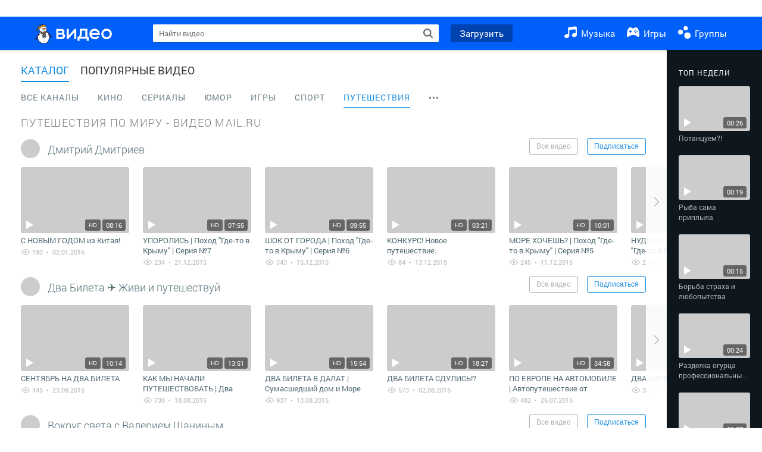

--- FILE ---
content_type: text/html; charset=UTF-8
request_url: https://my.mail.ru/video/channels/travel
body_size: 69564
content:
<!DOCTYPE html><html class="unauthorised-user window-loading">











	
		
		
		
		
	

<head data-comet="">
	<meta charset="UTF-8">
	<meta http-equiv="X-UA-Compatible" content="IE=edge">

	
	

	
	


	<title>Путешествия по миру - смотреть онлайн на Видео Mail.ru</title>

	
	

	

	
		
			
		
		
			<meta name="description" content="Путешествия по всему миру - популярные видеоблоги путешественников на портале Видео Mail.ru" />
		
		
			<link rel="image_src" href="https://my2.imgsmail.ru/mail/ru/images/my/my_share_icon.png" />
			<meta name="og:image" content="https://my2.imgsmail.ru/mail/ru/images/my/my_share_icon.png" />
		
	

	
		<meta name="keywords" content="смотреть путешествия по всему миру">
	

	
		<link rel="canonical" href="https://my.mail.ru/video/channels/travel" />
	

	

	
		
	
	<link rel="icon" href="https://my2.imgsmail.ru/mail/ru/images/my/compass/static/favicon/favicon-ny.ico" />
	<link rel="shortcut icon" href="https://my2.imgsmail.ru/mail/ru/images/my/compass/static/favicon/favicon-ny.ico" />

	
	
	

	

	
		
		
	

	<link rel="stylesheet" onerror="onErrorLoadStyle(this)" type="text/css" href="https://my8.imgsmail.ru/mail/ru/css/new/video_rev987baa7900.css" />

	<link rel="stylesheet" onerror="onErrorLoadStyle(this)" type="text/css" href="https://my8.imgsmail.ru/mail/ru/css/new/sp-video/icon_rev039bd25c47.css"/>

	
		
	

	
	
	

	<script type="text/javascript">window.webConsole = {};window.webConsole.log = window.webConsole.time = window.webConsole.timeEnd = window.webConsole.timeStatus = window.webConsole.error = function () {};</script><script type="text/javascript">window.isCrossOriginEnabled = true;</script><script id="js-require-data" type="text/plain">{"avatarHost": "avt.foto.mail.ru","staticHost": "https://my2.imgsmail.ru/mail/ru/images/js/myjs/","contentHost": "content.foto.my.mail.ru","isTestServer": false,"isBeta": false,"isPsi": false,"useMin": true,"useHash": true,"useCdn": true,"cdnCount": 6,"branch": "","startModules": null,"bundles": ["audio-player","console","tmpl","util","video-html5"],"isEnableBooster": false,"isEnableDialogues": false,"pageType": "video"}</script><script type="text/plain" id="modules-defines">[{"name":"404/404","path":"404/404_rev705b470020"},{"name":"actions/actions-carousel","path":"actions/actions-carousel_reveeed496acf"},{"name":"actions/prizes","path":"actions/prizes_rev73b6500fd0"},{"name":"actions/tmpl/actions-prizes","path":"actions/tmpl/actions-prizes_rev1b20a69ca1"},{"name":"actions/tmpl/actions-promo","path":"actions/tmpl/actions-promo_rev1b20a69ca1"},{"name":"actions/tmpl/prize-image-block","path":"actions/tmpl/prize-image-block_rev1b20a69ca1"},{"name":"actions/tmpl/prize-popup","path":"actions/tmpl/prize-popup_rev1b20a69ca1"},{"name":"actions/tmpl/prizes-list-item","path":"actions/tmpl/prizes-list-item_rev1b20a69ca1"},{"name":"actions/user-actions","path":"actions/user-actions_rev339ca00426"},{"name":"actions/user-prize-popup","path":"actions/user-prize-popup_rev1b20a69ca1"},{"name":"additional-banners","path":"additional-banners/main_rev7f98c5bd3a"},{"name":"admin-links","path":"admin-links/main_rev844744282d"},{"name":"admin/tmpl/pages/wisher/calendars","path":"admin/tmpl/pages/wisher/calendars_rev039bd25c47"},{"name":"admin/tmpl/pages/wisher/config","path":"admin/tmpl/pages/wisher/config_reve9438237af"},{"name":"admin/tmpl/pages/wisher/gifts","path":"admin/tmpl/pages/wisher/gifts_rev039bd25c47"},{"name":"admin/tmpl/pages/wisher/holidays","path":"admin/tmpl/pages/wisher/holidays_rev039bd25c47"},{"name":"admin/tmpl/pages/wisher/masks","path":"admin/tmpl/pages/wisher/masks_rev039bd25c47"},{"name":"admin/tmpl/pages/wisher/promo-video","path":"admin/tmpl/pages/wisher/promo-video_rev039bd25c47"},{"name":"admin/tmpl/wisher/calendar/calendar","path":"admin/tmpl/wisher/calendar/calendar_reve9438237af"},{"name":"admin/tmpl/wisher/calendar/calendars","path":"admin/tmpl/wisher/calendar/calendars_reve9438237af"},{"name":"admin/tmpl/wisher/calendar/edit-form","path":"admin/tmpl/wisher/calendar/edit-form_reve9438237af"},{"name":"admin/tmpl/wisher/calendar/edit-holiday-item","path":"admin/tmpl/wisher/calendar/edit-holiday-item_rev1da6df83bc"},{"name":"admin/tmpl/wisher/calendar/edit-holidays","path":"admin/tmpl/wisher/calendar/edit-holidays_rev1da6df83bc"},{"name":"admin/tmpl/wisher/calendar/edit-picture","path":"admin/tmpl/wisher/calendar/edit-picture_rev1da6df83bc"},{"name":"admin/tmpl/wisher/calendar/head","path":"admin/tmpl/wisher/calendar/head_reve9438237af"},{"name":"admin/tmpl/wisher/gifts/add-form","path":"admin/tmpl/wisher/gifts/add-form_rev1da6df83bc"},{"name":"admin/tmpl/wisher/gifts/day-cost","path":"admin/tmpl/wisher/gifts/day-cost_rev7c7a4dbd0b"},{"name":"admin/tmpl/wisher/gifts/edit-form","path":"admin/tmpl/wisher/gifts/edit-form_reve9438237af"},{"name":"admin/tmpl/wisher/gifts/edit-tag","path":"admin/tmpl/wisher/gifts/edit-tag_rev1da6df83bc"},{"name":"admin/tmpl/wisher/gifts/gift","path":"admin/tmpl/wisher/gifts/gift_reve9438237af"},{"name":"admin/tmpl/wisher/gifts/gifts","path":"admin/tmpl/wisher/gifts/gifts_reve9438237af"},{"name":"admin/tmpl/wisher/gifts/head","path":"admin/tmpl/wisher/gifts/head_reve9438237af"},{"name":"admin/tmpl/wisher/gifts/tag","path":"admin/tmpl/wisher/gifts/tag_reve9438237af"},{"name":"admin/tmpl/wisher/gifts/tag-form","path":"admin/tmpl/wisher/gifts/tag-form_reve9438237af"},{"name":"admin/tmpl/wisher/gifts/tags","path":"admin/tmpl/wisher/gifts/tags_reve9438237af"},{"name":"admin/tmpl/wisher/holiday/default-gift","path":"admin/tmpl/wisher/holiday/default-gift_rev7c7a4dbd0b"},{"name":"admin/tmpl/wisher/holiday/edit-date-item","path":"admin/tmpl/wisher/holiday/edit-date-item_rev1da6df83bc"},{"name":"admin/tmpl/wisher/holiday/edit-form","path":"admin/tmpl/wisher/holiday/edit-form_reve9438237af"},{"name":"admin/tmpl/wisher/holiday/edit-picture","path":"admin/tmpl/wisher/holiday/edit-picture_rev1da6df83bc"},{"name":"admin/tmpl/wisher/holiday/head","path":"admin/tmpl/wisher/holiday/head_reve9438237af"},{"name":"admin/tmpl/wisher/holiday/holiday","path":"admin/tmpl/wisher/holiday/holiday_reve9438237af"},{"name":"admin/tmpl/wisher/holiday/holidays","path":"admin/tmpl/wisher/holiday/holidays_reve9438237af"},{"name":"admin/tmpl/wisher/masks/edit-form","path":"admin/tmpl/wisher/masks/edit-form_reve9438237af"},{"name":"admin/tmpl/wisher/masks/edit-picture","path":"admin/tmpl/wisher/masks/edit-picture_reve9438237af"},{"name":"admin/tmpl/wisher/masks/edit-zip","path":"admin/tmpl/wisher/masks/edit-zip_reve9438237af"},{"name":"admin/tmpl/wisher/masks/head","path":"admin/tmpl/wisher/masks/head_reve9438237af"},{"name":"admin/tmpl/wisher/masks/mask","path":"admin/tmpl/wisher/masks/mask_reve9438237af"},{"name":"admin/tmpl/wisher/masks/masks","path":"admin/tmpl/wisher/masks/masks_reve9438237af"},{"name":"admin/tmpl/wisher/promo-video/edit-date-item","path":"admin/tmpl/wisher/promo-video/edit-date-item_reve9438237af"},{"name":"admin/tmpl/wisher/promo-video/edit-form","path":"admin/tmpl/wisher/promo-video/edit-form_reve9438237af"},{"name":"admin/tmpl/wisher/promo-video/edit-picture","path":"admin/tmpl/wisher/promo-video/edit-picture_reve9438237af"},{"name":"admin/tmpl/wisher/promo-video/edit-video","path":"admin/tmpl/wisher/promo-video/edit-video_reve9438237af"},{"name":"admin/tmpl/wisher/promo-video/head","path":"admin/tmpl/wisher/promo-video/head_reve9438237af"},{"name":"admin/tmpl/wisher/promo-video/video","path":"admin/tmpl/wisher/promo-video/video_reve9438237af"},{"name":"admin/tmpl/wisher/promo-video/videos","path":"admin/tmpl/wisher/promo-video/videos_reve9438237af"},{"name":"admin/wisher/base/add-form","path":"admin/wisher/base/add-form_revd9c24d5ad0"},{"name":"admin/wisher/base/collection","path":"admin/wisher/base/collection_revd9c24d5ad0"},{"name":"admin/wisher/base/edit-form","path":"admin/wisher/base/edit-form_revd9c24d5ad0"},{"name":"admin/wisher/base/edit-picture","path":"admin/wisher/base/edit-picture_revd9c24d5ad0"},{"name":"admin/wisher/base/item","path":"admin/wisher/base/item_revdd0225ad4d"},{"name":"admin/wisher/base/model","path":"admin/wisher/base/model_revd9c24d5ad0"},{"name":"admin/wisher/base/page","path":"admin/wisher/base/page_rev339ca00426"},{"name":"admin/wisher/calendar/add-form","path":"admin/wisher/calendar/add-form_revdd0225ad4d"},{"name":"admin/wisher/calendar/calendar","path":"admin/wisher/calendar/calendar_revdd0225ad4d"},{"name":"admin/wisher/calendar/edit-form","path":"admin/wisher/calendar/edit-form_revdd0225ad4d"},{"name":"admin/wisher/calendar/edit-holidays","path":"admin/wisher/calendar/edit-holidays_revdd0225ad4d"},{"name":"admin/wisher/calendar/edit-picture","path":"admin/wisher/calendar/edit-picture_revdd0225ad4d"},{"name":"admin/wisher/calendar/page","path":"admin/wisher/calendar/page_revdd0225ad4d"},{"name":"admin/wisher/collections/calendars","path":"admin/wisher/collections/calendars_revdd0225ad4d"},{"name":"admin/wisher/collections/gifts","path":"admin/wisher/collections/gifts_revdd0225ad4d"},{"name":"admin/wisher/collections/holidays","path":"admin/wisher/collections/holidays_revdd0225ad4d"},{"name":"admin/wisher/collections/masks","path":"admin/wisher/collections/masks_revdd0225ad4d"},{"name":"admin/wisher/collections/promo-video","path":"admin/wisher/collections/promo-video_revdd0225ad4d"},{"name":"admin/wisher/collections/tags","path":"admin/wisher/collections/tags_revdd0225ad4d"},{"name":"admin/wisher/gifts/add-form","path":"admin/wisher/gifts/add-form_revdd0225ad4d"},{"name":"admin/wisher/gifts/edit-form","path":"admin/wisher/gifts/edit-form_revdd0225ad4d"},{"name":"admin/wisher/gifts/gift","path":"admin/wisher/gifts/gift_revdd0225ad4d"},{"name":"admin/wisher/gifts/page","path":"admin/wisher/gifts/page_revdd0225ad4d"},{"name":"admin/wisher/gifts/tags","path":"admin/wisher/gifts/tags_revdd0225ad4d"},{"name":"admin/wisher/holiday/add-form","path":"admin/wisher/holiday/add-form_revdd0225ad4d"},{"name":"admin/wisher/holiday/default-gift","path":"admin/wisher/holiday/default-gift_revdd0225ad4d"},{"name":"admin/wisher/holiday/edit-form","path":"admin/wisher/holiday/edit-form_revf41bf09084"},{"name":"admin/wisher/holiday/edit-picture","path":"admin/wisher/holiday/edit-picture_revdd0225ad4d"},{"name":"admin/wisher/holiday/holiday","path":"admin/wisher/holiday/holiday_revdd0225ad4d"},{"name":"admin/wisher/holiday/page","path":"admin/wisher/holiday/page_revdd0225ad4d"},{"name":"admin/wisher/masks/add-form","path":"admin/wisher/masks/add-form_revdd0225ad4d"},{"name":"admin/wisher/masks/edit-form","path":"admin/wisher/masks/edit-form_revdd0225ad4d"},{"name":"admin/wisher/masks/edit-picture","path":"admin/wisher/masks/edit-picture_revdd0225ad4d"},{"name":"admin/wisher/masks/edit-zip","path":"admin/wisher/masks/edit-zip_revdd0225ad4d"},{"name":"admin/wisher/masks/mask","path":"admin/wisher/masks/mask_revdd0225ad4d"},{"name":"admin/wisher/masks/page","path":"admin/wisher/masks/page_revdd0225ad4d"},{"name":"admin/wisher/models/calendar","path":"admin/wisher/models/calendar_revdd0225ad4d"},{"name":"admin/wisher/models/gift","path":"admin/wisher/models/gift_revdd0225ad4d"},{"name":"admin/wisher/models/holiday","path":"admin/wisher/models/holiday_revdd0225ad4d"},{"name":"admin/wisher/models/mask","path":"admin/wisher/models/mask_revdd0225ad4d"},{"name":"admin/wisher/models/promo-video","path":"admin/wisher/models/promo-video_revdd0225ad4d"},{"name":"admin/wisher/models/tag","path":"admin/wisher/models/tag_revdd0225ad4d"},{"name":"admin/wisher/promo-video/add-form","path":"admin/wisher/promo-video/add-form_revdd0225ad4d"},{"name":"admin/wisher/promo-video/edit-form","path":"admin/wisher/promo-video/edit-form_revdd0225ad4d"},{"name":"admin/wisher/promo-video/edit-picture","path":"admin/wisher/promo-video/edit-picture_revdd0225ad4d"},{"name":"admin/wisher/promo-video/edit-video","path":"admin/wisher/promo-video/edit-video_revdd0225ad4d"},{"name":"admin/wisher/promo-video/page","path":"admin/wisher/promo-video/page_revdd0225ad4d"},{"name":"admin/wisher/promo-video/promo-video","path":"admin/wisher/promo-video/promo-video_revdd0225ad4d"},{"name":"admin/wisher/utils","path":"admin/wisher/utils_reve9438237af"},{"name":"animated-tabs","path":"animated-tabs/main_revbd1169583c"},{"name":"anketa","path":"anketa/main_revff85fd8484"},{"name":"anketa/languages","path":"anketa/languages_revff85fd8484"},{"name":"anketa/partner","path":"anketa/partner_revff85fd8484"},{"name":"anketa/region","path":"anketa/region_reve37205de4b"},{"name":"app","path":"app/main_reva446296012"},{"name":"app.init","path":"app.init_revb7f5eb4395"},{"name":"app/banners","path":"app/banners_revf7c80c8421"},{"name":"app/channel","path":"app/channel_reve5920a456e"},{"name":"app/comet","path":"app/comet_revff85fd8484"},{"name":"app/history","path":"app/history_revdc0135438b"},{"name":"app/page-loader","path":"app/page-loader_revf71af83bd2"},{"name":"app/process-go-options","path":"app/process-go-options_revbd1169583c"},{"name":"app/section","path":"app/section_revbd1169583c"},{"name":"app/timing-stat","path":"app/timing-stat_revff85fd8484"},{"name":"app_catalog","path":"app_catalog/main_revbeeb43919a"},{"name":"app_catalog-old","path":"app_catalog-old/main_rev90871c6048"},{"name":"app_catalog-old/best","path":"app_catalog-old/best_revc96c19cba1"},{"name":"app_catalog-old/carousel","path":"app_catalog-old/carousel_revc96c19cba1"},{"name":"app_catalog-old/countdown","path":"app_catalog-old/countdown_revc96c19cba1"},{"name":"app_catalog-old/hilo-tizer","path":"app_catalog-old/hilo-tizer_revdd0225ad4d"},{"name":"app_catalog-old/installed","path":"app_catalog-old/installed_revc96c19cba1"},{"name":"app_catalog-old/leftmenu","path":"app_catalog-old/leftmenu_revc96c19cba1"},{"name":"app_catalog-old/notify","path":"app_catalog-old/notify_revc96c19cba1"},{"name":"app_catalog-old/promo/bonus-popup","path":"app_catalog-old/promo/bonus-popup_revc96c19cba1"},{"name":"app_catalog-old/tmpl/best","path":"app_catalog-old/tmpl/best_revc96c19cba1"},{"name":"app_catalog-old/tmpl/carousel","path":"app_catalog-old/tmpl/carousel_revc96c19cba1"},{"name":"app_catalog-old/tmpl/countdown","path":"app_catalog-old/tmpl/countdown_revc96c19cba1"},{"name":"app_catalog-old/tmpl/game-card","path":"app_catalog-old/tmpl/game-card_rev35826af76f"},{"name":"app_catalog-old/tmpl/game-card-friends","path":"app_catalog-old/tmpl/game-card-friends_revc96c19cba1"},{"name":"app_catalog-old/tmpl/game-notifies","path":"app_catalog-old/tmpl/game-notifies_revc96c19cba1"},{"name":"app_catalog-old/tmpl/game-notifies-list","path":"app_catalog-old/tmpl/game-notifies-list_revc96c19cba1"},{"name":"app_catalog-old/tmpl/hilo-tizer","path":"app_catalog-old/tmpl/hilo-tizer_revb29c08b37f"},{"name":"app_catalog-old/tmpl/installed","path":"app_catalog-old/tmpl/installed_revc96c19cba1"},{"name":"app_catalog-old/tmpl/list","path":"app_catalog-old/tmpl/list_revc96c19cba1"},{"name":"app_catalog-old/tmpl/list-item","path":"app_catalog-old/tmpl/list-item_revc96c19cba1"},{"name":"app_catalog-old/user-apps","path":"app_catalog-old/user-apps_revc96c19cba1"},{"name":"app_catalog-old/view/catalog","path":"app_catalog-old/view/catalog_revc96c19cba1"},{"name":"app_catalog/app-of-the-day","path":"app_catalog/app-of-the-day_revc6f27588fd"},{"name":"app_catalog/carousel","path":"app_catalog/carousel_revc96caa38df"},{"name":"app_catalog/chosenGenreApps","path":"app_catalog/chosenGenreApps_rev0de2a3f73c"},{"name":"app_catalog/countdown","path":"app_catalog/countdown_rev2c1cbf4c74"},{"name":"app_catalog/genreApps","path":"app_catalog/genreApps_revb58896eead"},{"name":"app_catalog/hilo-tizer","path":"app_catalog/hilo-tizer_revb7f5eb4395"},{"name":"app_catalog/installed","path":"app_catalog/installed_rev9f63ec6d6c"},{"name":"app_catalog/leftmenu","path":"app_catalog/leftmenu_revbd1169583c"},{"name":"app_catalog/notify","path":"app_catalog/notify_rev35826af76f"},{"name":"app_catalog/promo/bonus-popup","path":"app_catalog/promo/bonus-popup_revc1ea394468"},{"name":"app_catalog/tmpl/app-of-the-day","path":"app_catalog/tmpl/app-of-the-day_revc6f27588fd"},{"name":"app_catalog/tmpl/apps-genre","path":"app_catalog/tmpl/apps-genre_revc96c19cba1"},{"name":"app_catalog/tmpl/best","path":"app_catalog/tmpl/best_revff85fd8484"},{"name":"app_catalog/tmpl/carousel","path":"app_catalog/tmpl/carousel_rev0de2a3f73c"},{"name":"app_catalog/tmpl/countdown","path":"app_catalog/tmpl/countdown_revff85fd8484"},{"name":"app_catalog/tmpl/game-card","path":"app_catalog/tmpl/game-card_rev0de2a3f73c"},{"name":"app_catalog/tmpl/game-card-friends","path":"app_catalog/tmpl/game-card-friends_rev520f684f4e"},{"name":"app_catalog/tmpl/game-notifies","path":"app_catalog/tmpl/game-notifies_revff85fd8484"},{"name":"app_catalog/tmpl/game-notifies-list","path":"app_catalog/tmpl/game-notifies-list_revbd1169583c"},{"name":"app_catalog/tmpl/hilo-tizer","path":"app_catalog/tmpl/hilo-tizer_rev988d94f6cd"},{"name":"app_catalog/tmpl/installed","path":"app_catalog/tmpl/installed_revc96c19cba1"},{"name":"app_catalog/tmpl/list","path":"app_catalog/tmpl/list_rev0de2a3f73c"},{"name":"app_catalog/tmpl/list-item","path":"app_catalog/tmpl/list-item_rev0de2a3f73c"},{"name":"app_catalog/tmpl/list-item-fake","path":"app_catalog/tmpl/list-item-fake_rev0f3caeedc8"},{"name":"app_catalog/tmpl/list-item-pic","path":"app_catalog/tmpl/list-item-pic_rev0de2a3f73c"},{"name":"app_catalog/user-apps","path":"app_catalog/user-apps_rev69b9e698b1"},{"name":"app_catalog/view/catalog","path":"app_catalog/view/catalog_rev94debffc7f"},{"name":"app_catalog/vkplay","path":"app_catalog/vkplay_reve0791fe47f"},{"name":"app_remove-popup","path":"app_remove-popup/main_revc99aacceb8"},{"name":"app_remove-popup/tmpl/removeAppPopup","path":"app_remove-popup/tmpl/removeAppPopup_revc96c19cba1"},{"name":"app_search","path":"app_search/main_revc96c19cba1"},{"name":"app_search/tmpl/list","path":"app_search/tmpl/list_rev5f12aff475"},{"name":"app_search/tmpl/list-item-search","path":"app_search/tmpl/list-item-search_rev5f12aff475"},{"name":"app_search/tmpl/removeAppPopup","path":"app_search/tmpl/removeAppPopup_rev2249895851"},{"name":"apps","path":"apps/main_reve9ab9a4ca5"},{"name":"apps-promo/collections/top","path":"apps-promo/collections/top_revbd1169583c"},{"name":"apps-promo/diamonds","path":"apps-promo/diamonds_rev44645fbf02"},{"name":"apps-promo/double-mailiki","path":"apps-promo/double-mailiki_rev44645fbf02"},{"name":"apps-promo/easy-money","path":"apps-promo/easy-money_revb3feb3e0e7"},{"name":"apps-promo/game-club","path":"apps-promo/game-club_rev9ee13f5191"},{"name":"apps-promo/inc/wheel-of-fortune-bonus","path":"apps-promo/inc/wheel-of-fortune-bonus_rev12c722b871"},{"name":"apps-promo/inc/wheel-of-fortune-wheel","path":"apps-promo/inc/wheel-of-fortune-wheel_rev12c722b871"},{"name":"apps-promo/models/wheel-of-fortune","path":"apps-promo/models/wheel-of-fortune_rev12c722b871"},{"name":"apps-promo/retention-gift","path":"apps-promo/retention-gift_rev44645fbf02"},{"name":"apps-promo/rx2","path":"apps-promo/rx2_rev44645fbf02"},{"name":"apps-promo/tmpl/modal-diamonds-bonus","path":"apps-promo/tmpl/modal-diamonds-bonus_revbd1169583c"},{"name":"apps-promo/tmpl/modal-diamonds-decor","path":"apps-promo/tmpl/modal-diamonds-decor_rev2361bca24f"},{"name":"apps-promo/tmpl/modal-diamonds-rules","path":"apps-promo/tmpl/modal-diamonds-rules_rev3ac15932d4"},{"name":"apps-promo/tmpl/modal-diamonds-top","path":"apps-promo/tmpl/modal-diamonds-top_rev2361bca24f"},{"name":"apps-promo/tmpl/modal-diamonds-top-list","path":"apps-promo/tmpl/modal-diamonds-top-list_rev2361bca24f"},{"name":"apps-promo/tmpl/modal-easy-money","path":"apps-promo/tmpl/modal-easy-money_revb3feb3e0e7"},{"name":"apps-promo/tmpl/modal-retention-gift","path":"apps-promo/tmpl/modal-retention-gift_rev44645fbf02"},{"name":"apps-promo/tmpl/modal-retention-gift-catched","path":"apps-promo/tmpl/modal-retention-gift-catched_revcd07f7d71c"},{"name":"apps-promo/tmpl/modal-retention-gift-rules","path":"apps-promo/tmpl/modal-retention-gift-rules_revd1747cec74"},{"name":"apps-promo/tmpl/modal-retention-gift-welcome","path":"apps-promo/tmpl/modal-retention-gift-welcome_revd2a1fd5fe8"},{"name":"apps-promo/tmpl/modal-toy-set","path":"apps-promo/tmpl/modal-toy-set_rev0f46dd18ba"},{"name":"apps-promo/tmpl/modal-toy-set-bonus","path":"apps-promo/tmpl/modal-toy-set-bonus_rev0f46dd18ba"},{"name":"apps-promo/tmpl/modal-toy-set-error","path":"apps-promo/tmpl/modal-toy-set-error_rev0f46dd18ba"},{"name":"apps-promo/tmpl/modal-toy-set-rules","path":"apps-promo/tmpl/modal-toy-set-rules_rev0f46dd18ba"},{"name":"apps-promo/tmpl/modal-toy-set-toy","path":"apps-promo/tmpl/modal-toy-set-toy_rev0f46dd18ba"},{"name":"apps-promo/tmpl/modal-wheel-of-fortune","path":"apps-promo/tmpl/modal-wheel-of-fortune_rev12c722b871"},{"name":"apps-promo/tmpl/modal-wheel-of-fortune-bonus","path":"apps-promo/tmpl/modal-wheel-of-fortune-bonus_rev12c722b871"},{"name":"apps-promo/tmpl/modal-wheel-of-fortune-error","path":"apps-promo/tmpl/modal-wheel-of-fortune-error_rev12c722b871"},{"name":"apps-promo/tmpl/modal-x2-rules","path":"apps-promo/tmpl/modal-x2-rules_rev35826af76f"},{"name":"apps-promo/toy-set","path":"apps-promo/toy-set_rev2c1cbf4c74"},{"name":"apps-promo/wheel-of-fortune","path":"apps-promo/wheel-of-fortune_rev44645fbf02"},{"name":"apps/catalog","path":"apps/catalog_reva51dfb0339"},{"name":"apps/countdown-element-container","path":"apps/countdown-element-container_rev91fde143bb"},{"name":"apps/disable-autoinit","path":"apps/disable-autoinit_revff85fd8484"},{"name":"apps/element-scroll","path":"apps/element-scroll_revff85fd8484"},{"name":"apps/event-countdown","path":"apps/event-countdown_rev91fde143bb"},{"name":"apps/external","path":"apps/external_rev7807292d01"},{"name":"apps/external-src","path":"apps/external-src_rev6a65a00bc0"},{"name":"apps/game-bubble","path":"apps/game-bubble_rev91fde143bb"},{"name":"apps/game-bubbles","path":"apps/game-bubbles_rev91fde143bb"},{"name":"apps/hilo-game","path":"apps/hilo-game_revb7f5eb4395"},{"name":"apps/hilo-helpers","path":"apps/hilo-helpers_revc743d71c84"},{"name":"apps/hilo-howto","path":"apps/hilo-howto_revc743d71c84"},{"name":"apps/modal","path":"apps/modal_rev12c722b871"},{"name":"apps/preroll","path":"apps/preroll_revcccb980eca"},{"name":"apps/promo","path":"apps/promo_rev82107a1120"},{"name":"apps/promo-layer","path":"apps/promo-layer_rev1aa3496a9d"},{"name":"apps/score","path":"apps/score_revbd1169583c"},{"name":"apps/tmpl/catalog","path":"apps/tmpl/catalog_revff85fd8484"},{"name":"apps/tmpl/create-my-notification","path":"apps/tmpl/create-my-notification_revf26e3150d4"},{"name":"apps/tmpl/game-bubble","path":"apps/tmpl/game-bubble_rev052150aacf"},{"name":"apps/tmpl/hilo-suitable-apps","path":"apps/tmpl/hilo-suitable-apps_rev90871c6048"},{"name":"apps/tmpl/hilo-top","path":"apps/tmpl/hilo-top_rev90871c6048"},{"name":"apps/tmpl/modal","path":"apps/tmpl/modal_rev2361bca24f"},{"name":"apps/tmpl/preroll","path":"apps/tmpl/preroll_revcccb980eca"},{"name":"apps/tmpl/promo-layer","path":"apps/tmpl/promo-layer_rev9352dc081a"},{"name":"apps/tmpl/promo-layer-slide","path":"apps/tmpl/promo-layer-slide_rev9352dc081a"},{"name":"apps/tmpl/score-top","path":"apps/tmpl/score-top_revbd1169583c"},{"name":"audio-player","path":"audio-player/main_revff85fd8484"},{"name":"audio-player/player","path":"audio-player/player_rev67fe8d3f21"},{"name":"audio-player/playlist","path":"audio-player/playlist_revff85fd8484"},{"name":"audio-player/track","path":"audio-player/track_rev4213dc577a"},{"name":"audio_player","path":"audio_player/main_rev7aa487c7bd"},{"name":"auth-info","path":"auth-info/main_rev5f12aff475"},{"name":"authorization","path":"authorization/main_rev368dbcdda1"},{"name":"avatar-edit","path":"avatar-edit/main_rev1e4c553239"},{"name":"avatar-edit/popup","path":"avatar-edit/popup_revdd0225ad4d"},{"name":"avatar-edit/tmpl/main","path":"avatar-edit/tmpl/main_rev8bca542c51"},{"name":"balance/balance","path":"balance/balance_reve5920a456e"},{"name":"balance/balance-details","path":"balance/balance-details_reve5920a456e"},{"name":"balance/models/balance-model","path":"balance/models/balance-model_revfaee9c1b3a"},{"name":"balance/tmpl/app-navigation-balance","path":"balance/tmpl/app-navigation-balance_reve5920a456e"},{"name":"balance/tmpl/balance","path":"balance/tmpl/balance_rev8d34c60974"},{"name":"balance/tmpl/balance-detail-popup-content","path":"balance/tmpl/balance-detail-popup-content_reve5920a456e"},{"name":"balance/tmpl/balance-details","path":"balance/tmpl/balance-details_reve5920a456e"},{"name":"banner-updater/index","path":"banner-updater/index_revdd0225ad4d"},{"name":"banners-block/index","path":"banners-block/index_revbffe6e4809"},{"name":"base/collection","path":"base/collection_rev131693430b"},{"name":"base/event","path":"base/event_rev131693430b"},{"name":"base/model","path":"base/model_rev131693430b"},{"name":"base/page","path":"base/page_revcd07f7d71c"},{"name":"base/router","path":"base/router_rev131693430b"},{"name":"base/view","path":"base/view_revd360c5c6ff"},{"name":"battlepass","path":"battlepass/main_revf86cc935c3"},{"name":"battlepass/enums","path":"battlepass/enums_rev7f98c5bd3a"},{"name":"battlepass/helpers","path":"battlepass/helpers_rev25d78fd994"},{"name":"battlepass/index","path":"battlepass/index_rev7f98c5bd3a"},{"name":"battlepass/tmpl/battlepass","path":"battlepass/tmpl/battlepass_rev25d78fd994"},{"name":"battlepass/tmpl/countdown","path":"battlepass/tmpl/countdown_rev7f98c5bd3a"},{"name":"battlepass/tmpl/levels","path":"battlepass/tmpl/levels_rev25d78fd994"},{"name":"battlepass/tmpl/open","path":"battlepass/tmpl/open_rev7f98c5bd3a"},{"name":"battlepass/tmpl/premium","path":"battlepass/tmpl/premium_rev7f98c5bd3a"},{"name":"battlepass/tmpl/prize","path":"battlepass/tmpl/prize_rev7f98c5bd3a"},{"name":"battlepass/tmpl/rules","path":"battlepass/tmpl/rules_rev7f98c5bd3a"},{"name":"battlepass/tmpl/state","path":"battlepass/tmpl/state_rev25d78fd994"},{"name":"battlepass/tmpl/table","path":"battlepass/tmpl/table_rev7f98c5bd3a"},{"name":"battlepass/types","path":"battlepass/types_rev7f98c5bd3a"},{"name":"blocks/tmpl/css-versions","path":"blocks/tmpl/css-versions_rev039bd25c47"},{"name":"blocks/tmpl/custom/svg-sprite-game-client-promo-versions","path":"blocks/tmpl/custom/svg-sprite-game-client-promo-versions_rev91fde143bb"},{"name":"blocks/tmpl/js-versions","path":"blocks/tmpl/js-versions_revb27aae4b93"},{"name":"blocks/tmpl/svg-sprite-all-versions","path":"blocks/tmpl/svg-sprite-all-versions_rev2c1cbf4c74"},{"name":"blocks/tmpl/svg-sprite-music-versions","path":"blocks/tmpl/svg-sprite-music-versions_rev8181ec5380"},{"name":"blocks/tmpl/svg-sprite-promo-versions","path":"blocks/tmpl/svg-sprite-promo-versions_rev91fde143bb"},{"name":"breadcrumbs/breadcrumbs","path":"breadcrumbs/breadcrumbs_revd003683cf4"},{"name":"bundles/all","path":"bundles/all_rev8181ec5380"},{"name":"bundles/audio-player","path":"bundles/audio-player_rev67fe8d3f21"},{"name":"bundles/tmpl","path":"bundles/tmpl_reve5920a456e"},{"name":"bundles/util","path":"bundles/util_revd203ebda19"},{"name":"bundles/video-html5","path":"bundles/video-html5_rev9550460280"},{"name":"buy-badges","path":"buy-badges/main_rev9ef5ddb9a3"},{"name":"buy-badges/main-old","path":"buy-badges/main-old_rev9ef5ddb9a3"},{"name":"buy-badges/tmpl/buy-badges-popup","path":"buy-badges/tmpl/buy-badges-popup_rev988d94f6cd"},{"name":"captcha","path":"captcha/main_rev4582479046"},{"name":"captcha/tmpl/main","path":"captcha/tmpl/main_revff85fd8484"},{"name":"cashback-history/cashback-history","path":"cashback-history/cashback-history_rev64d8bc48dd"},{"name":"cashback-history/tmpl/cashback-history","path":"cashback-history/tmpl/cashback-history_rev64d8bc48dd"},{"name":"cashback-history/tmpl/cashback-history-item","path":"cashback-history/tmpl/cashback-history-item_rev64d8bc48dd"},{"name":"catalog","path":"catalog/main_revff85fd8484"},{"name":"catalog/friends","path":"catalog/friends_revec1bdbf33a"},{"name":"catalog/main/filter","path":"catalog/main/filter_revff85fd8484"},{"name":"catalog/main/list","path":"catalog/main/list_reva446296012"},{"name":"catalog/main/search","path":"catalog/main/search_revff85fd8484"},{"name":"chart","path":"chart/main_revbd1169583c"},{"name":"chart/highcharts","path":"chart/highcharts_revbd1169583c"},{"name":"checkbox-list","path":"checkbox-list/main_reve5920a456e"},{"name":"checkbox-list/index","path":"checkbox-list/index_revdd0225ad4d"},{"name":"checkbox-list/tmpl/checkbox","path":"checkbox-list/tmpl/checkbox_revdd0225ad4d"},{"name":"checkbox-list/tmpl/checkboxList","path":"checkbox-list/tmpl/checkboxList_revdd0225ad4d"},{"name":"checkbox-list/types","path":"checkbox-list/types_reve5920a456e"},{"name":"choice-friends","path":"choice-friends/main_revff85fd8484"},{"name":"choice-friends/tmpl/partner/main","path":"choice-friends/tmpl/partner/main_rev3972016021"},{"name":"client-server","path":"client-server_rev9550460280"},{"name":"collections/actions/list","path":"collections/actions/list_revb58896eead"},{"name":"collections/apps/catalog","path":"collections/apps/catalog_reveeed496acf"},{"name":"collections/apps/catalog-my","path":"collections/apps/catalog-my_rev0de2a3f73c"},{"name":"collections/apps/catalog-old","path":"collections/apps/catalog-old_revc96c19cba1"},{"name":"collections/apps/catalog-vkplay","path":"collections/apps/catalog-vkplay_reve0791fe47f"},{"name":"collections/apps/friends","path":"collections/apps/friends_revbd1169583c"},{"name":"collections/apps/notifies","path":"collections/apps/notifies_revbd1169583c"},{"name":"collections/apps/recommendations","path":"collections/apps/recommendations_revbd1169583c"},{"name":"collections/apps/search","path":"collections/apps/search_reve13d842fe8"},{"name":"collections/apps/types","path":"collections/apps/types_reveeed496acf"},{"name":"collections/audio/items","path":"collections/audio/items_revbd1169583c"},{"name":"collections/audio/playlists","path":"collections/audio/playlists_revbd1169583c"},{"name":"collections/audio/search","path":"collections/audio/search_revbd1169583c"},{"name":"collections/audio/suggest","path":"collections/audio/suggest_revdd0225ad4d"},{"name":"collections/comments/comments","path":"collections/comments/comments_revbd1169583c"},{"name":"collections/dialogues/list","path":"collections/dialogues/list_reve13d842fe8"},{"name":"collections/dialogues/messages","path":"collections/dialogues/messages_revbd1169583c"},{"name":"collections/education/college/faculties","path":"collections/education/college/faculties_revbd1169583c"},{"name":"collections/education/college/items","path":"collections/education/college/items_revbd1169583c"},{"name":"collections/education/institute/departments","path":"collections/education/institute/departments_revbd1169583c"},{"name":"collections/education/institute/faculties","path":"collections/education/institute/faculties_revbd1169583c"},{"name":"collections/education/institute/items","path":"collections/education/institute/items_revbd1169583c"},{"name":"collections/education/schools","path":"collections/education/schools_revbd1169583c"},{"name":"collections/geo/cities","path":"collections/geo/cities_rev3972016021"},{"name":"collections/geo/countries","path":"collections/geo/countries_rev3972016021"},{"name":"collections/geo/geo","path":"collections/geo/geo_revbd1169583c"},{"name":"collections/geo/house","path":"collections/geo/house_revbd1169583c"},{"name":"collections/geo/regions","path":"collections/geo/regions_rev3972016021"},{"name":"collections/geo/search","path":"collections/geo/search_revbd1169583c"},{"name":"collections/geo/streets","path":"collections/geo/streets_revbd1169583c"},{"name":"collections/groups/items","path":"collections/groups/items_revbd1169583c"},{"name":"collections/hashtags/suggest","path":"collections/hashtags/suggest_revdd0225ad4d"},{"name":"collections/moderation/queue","path":"collections/moderation/queue_revbd1169583c"},{"name":"collections/notifications/alerts","path":"collections/notifications/alerts_rev35826af76f"},{"name":"collections/notifications/list","path":"collections/notifications/list_revdd0225ad4d"},{"name":"collections/notifications/settings","path":"collections/notifications/settings_revbd1169583c"},{"name":"collections/photo/albums","path":"collections/photo/albums_revbd1169583c"},{"name":"collections/photo/items","path":"collections/photo/items_revbd1169583c"},{"name":"collections/users/comment-mention-users","path":"collections/users/comment-mention-users_revbd1169583c"},{"name":"collections/users/followers","path":"collections/users/followers_revbd1169583c"},{"name":"collections/users/friends","path":"collections/users/friends_revbd1169583c"},{"name":"collections/users/search","path":"collections/users/search_revf71af83bd2"},{"name":"collections/users/visitors","path":"collections/users/visitors_revbd1169583c"},{"name":"collections/video/albums","path":"collections/video/albums_revbd1169583c"},{"name":"collections/video/best","path":"collections/video/best_revbd1169583c"},{"name":"collections/video/channels","path":"collections/video/channels_revbd1169583c"},{"name":"collections/video/channels-with-promo","path":"collections/video/channels-with-promo_revbd1169583c"},{"name":"collections/video/follows","path":"collections/video/follows_revbd1169583c"},{"name":"collections/video/friends","path":"collections/video/friends_revbd1169583c"},{"name":"collections/video/items","path":"collections/video/items_revf33aa984bf"},{"name":"collections/video/recommend","path":"collections/video/recommend_revbd1169583c"},{"name":"collections/video/related","path":"collections/video/related_revbd1169583c"},{"name":"collections/video/search","path":"collections/video/search_revbd9e073138"},{"name":"collections/video/subscriptions","path":"collections/video/subscriptions_revbd1169583c"},{"name":"collections/video/suggest","path":"collections/video/suggest_revdd0225ad4d"},{"name":"collections/video/top","path":"collections/video/top_reva60accd304"},{"name":"comments","path":"comments/main_revbd1169583c"},{"name":"comments/answer","path":"comments/answer_revff85fd8484"},{"name":"comments/item","path":"comments/item_revbd1169583c"},{"name":"comments/like","path":"comments/like_rev1da6df83bc"},{"name":"comments/stat","path":"comments/stat_revbd1169583c"},{"name":"comments/tmpl/item","path":"comments/tmpl/item_reva81b984acb"},{"name":"comments/tmpl/settings","path":"comments/tmpl/settings_revbd1169583c"},{"name":"comments/tmpl/text","path":"comments/tmpl/text_reva81b984acb"},{"name":"comments/tmpl/writer/audio-item","path":"comments/tmpl/writer/audio-item_revff85fd8484"},{"name":"comments/tmpl/writer/main","path":"comments/tmpl/writer/main_revbd1169583c"},{"name":"comments/tmpl/writer/photo-item","path":"comments/tmpl/writer/photo-item_revff85fd8484"},{"name":"comments/tmpl/writer/video-item","path":"comments/tmpl/writer/video-item_revff85fd8484"},{"name":"comments/writer","path":"comments/writer_reve13d842fe8"},{"name":"common/flash-support-detector","path":"common/flash-support-detector_rev0a5feef514"},{"name":"common/tmpl/avatars/avatar","path":"common/tmpl/avatars/avatar_revb91b6f9d08"},{"name":"common/tmpl/avatars/avatar-container","path":"common/tmpl/avatars/avatar-container_revf241112b94"},{"name":"common/tmpl/avatars/avatar-frame","path":"common/tmpl/avatars/avatar-frame_revb91b6f9d08"},{"name":"common/tmpl/badges/badge-online","path":"common/tmpl/badges/badge-online_rev35826af76f"},{"name":"common/tmpl/badges/badge-vip","path":"common/tmpl/badges/badge-vip_revf241112b94"},{"name":"common/value-changer","path":"common/value-changer_rev9651d9990a"},{"name":"community","path":"community/main_revff85fd8484"},{"name":"community-statistic","path":"community-statistic/main_revbd1169583c"},{"name":"community-statistic/item","path":"community-statistic/item_revbd1169583c"},{"name":"community/invite","path":"community/invite_revbd1169583c"},{"name":"community/jentry-join","path":"community/jentry-join_revbd1169583c"},{"name":"community/journal/journal","path":"community/journal/journal_rev9701da092c"},{"name":"community/journal/jupdate","path":"community/journal/jupdate_revbd1169583c"},{"name":"console-extensions","path":"console-extensions_revff85fd8484"},{"name":"content-tools/albums/access-form","path":"content-tools/albums/access-form_revbd1169583c"},{"name":"content-tools/albums/base-form","path":"content-tools/albums/base-form_revbd1169583c"},{"name":"content-tools/albums/cover-form","path":"content-tools/albums/cover-form_rev3972016021"},{"name":"content-tools/albums/create-album","path":"content-tools/albums/create-album_rev3972016021"},{"name":"content-tools/albums/edit-album","path":"content-tools/albums/edit-album_rev9357aae3b3"},{"name":"content-tools/albums/form","path":"content-tools/albums/form_rev1e4c553239"},{"name":"content-tools/albums/main","path":"content-tools/albums/main_rev1da6df83bc"},{"name":"content-tools/albums/selector","path":"content-tools/albums/selector_revf33aa984bf"},{"name":"content-tools/albums/sort-form","path":"content-tools/albums/sort-form_revbd1169583c"},{"name":"content-tools/audio/upload/albums/form","path":"content-tools/audio/upload/albums/form_rev3972016021"},{"name":"content-tools/audio/upload/button","path":"content-tools/audio/upload/button_revbd1169583c"},{"name":"content-tools/audio/upload/edit","path":"content-tools/audio/upload/edit_revbd9e073138"},{"name":"content-tools/audio/upload/edit-item","path":"content-tools/audio/upload/edit-item_revbd1169583c"},{"name":"content-tools/audio/upload/files/uploader","path":"content-tools/audio/upload/files/uploader_revbd1169583c"},{"name":"content-tools/audio/upload/main","path":"content-tools/audio/upload/main_reveb3dc005a3"},{"name":"content-tools/audio/upload/popup","path":"content-tools/audio/upload/popup_reveb3dc005a3"},{"name":"content-tools/audio/upload/search/form","path":"content-tools/audio/upload/search/form_revbd1169583c"},{"name":"content-tools/audio/upload/stat","path":"content-tools/audio/upload/stat_rev8f9b6d217d"},{"name":"content-tools/file-api/ajax","path":"content-tools/file-api/ajax_rev18b76e414f"},{"name":"content-tools/file-api/audio","path":"content-tools/file-api/audio_revadfe30a9b4"},{"name":"content-tools/file-api/file","path":"content-tools/file-api/file_revbd1169583c"},{"name":"content-tools/file-api/iframe","path":"content-tools/file-api/iframe_revbd1169583c"},{"name":"content-tools/file-api/image","path":"content-tools/file-api/image_rev8ff99f613a"},{"name":"content-tools/file-api/main","path":"content-tools/file-api/main_reve3101f36c0"},{"name":"content-tools/media/edit-form","path":"content-tools/media/edit-form_rev9cf14d32b6"},{"name":"content-tools/photo/ajax","path":"content-tools/photo/ajax_revff85fd8484"},{"name":"content-tools/photo/albums/access-form","path":"content-tools/photo/albums/access-form_revbd1169583c"},{"name":"content-tools/photo/albums/cover-form","path":"content-tools/photo/albums/cover-form_revbd1169583c"},{"name":"content-tools/photo/albums/create-album","path":"content-tools/photo/albums/create-album_revff85fd8484"},{"name":"content-tools/photo/albums/edit-album","path":"content-tools/photo/albums/edit-album_revff85fd8484"},{"name":"content-tools/photo/albums/sort-form","path":"content-tools/photo/albums/sort-form_revff85fd8484"},{"name":"content-tools/photo/item","path":"content-tools/photo/item_revbd1169583c"},{"name":"content-tools/photo/upload/albums/form","path":"content-tools/photo/upload/albums/form_revbd1169583c"},{"name":"content-tools/photo/upload/button","path":"content-tools/photo/upload/button_rev1da6df83bc"},{"name":"content-tools/photo/upload/camera/form","path":"content-tools/photo/upload/camera/form_rev1e4c553239"},{"name":"content-tools/photo/upload/camera/uploader","path":"content-tools/photo/upload/camera/uploader_revbd1169583c"},{"name":"content-tools/photo/upload/edit","path":"content-tools/photo/upload/edit_rev01423ea979"},{"name":"content-tools/photo/upload/edit-item","path":"content-tools/photo/upload/edit-item_revbd1169583c"},{"name":"content-tools/photo/upload/edit-item-base","path":"content-tools/photo/upload/edit-item-base_revbd1169583c"},{"name":"content-tools/photo/upload/edit-item-expanded","path":"content-tools/photo/upload/edit-item-expanded_revbd1169583c"},{"name":"content-tools/photo/upload/files/uploader","path":"content-tools/photo/upload/files/uploader_rev8ff99f613a"},{"name":"content-tools/photo/upload/main","path":"content-tools/photo/upload/main_revf33aa984bf"},{"name":"content-tools/photo/upload/network/form","path":"content-tools/photo/upload/network/form_revbd1169583c"},{"name":"content-tools/photo/upload/network/uploader","path":"content-tools/photo/upload/network/uploader_rev3972016021"},{"name":"content-tools/photo/upload/popup","path":"content-tools/photo/upload/popup_revf71af83bd2"},{"name":"content-tools/photo/upload/stat","path":"content-tools/photo/upload/stat_rev8f9b6d217d"},{"name":"content-tools/photo/upload/uploader","path":"content-tools/photo/upload/uploader_revbd1169583c"},{"name":"content-tools/tabs-form","path":"content-tools/tabs-form_revbd1169583c"},{"name":"content-tools/tmpl/albums/access-form","path":"content-tools/tmpl/albums/access-form_revbd1169583c"},{"name":"content-tools/tmpl/albums/base-form","path":"content-tools/tmpl/albums/base-form_revff85fd8484"},{"name":"content-tools/tmpl/albums/cover-form","path":"content-tools/tmpl/albums/cover-form_revbd1169583c"},{"name":"content-tools/tmpl/albums/main","path":"content-tools/tmpl/albums/main_revff85fd8484"},{"name":"content-tools/tmpl/albums/selector-create-album","path":"content-tools/tmpl/albums/selector-create-album_revff85fd8484"},{"name":"content-tools/tmpl/albums/sort-form","path":"content-tools/tmpl/albums/sort-form_reva81b984acb"},{"name":"content-tools/tmpl/audio/upload/album-item","path":"content-tools/tmpl/audio/upload/album-item_revff85fd8484"},{"name":"content-tools/tmpl/audio/upload/albums","path":"content-tools/tmpl/audio/upload/albums_rev3972016021"},{"name":"content-tools/tmpl/audio/upload/edit","path":"content-tools/tmpl/audio/upload/edit_revbd9e073138"},{"name":"content-tools/tmpl/audio/upload/edit-item","path":"content-tools/tmpl/audio/upload/edit-item_revff85fd8484"},{"name":"content-tools/tmpl/audio/upload/main","path":"content-tools/tmpl/audio/upload/main_revbd1169583c"},{"name":"content-tools/tmpl/audio/upload/popup-header","path":"content-tools/tmpl/audio/upload/popup-header_revff85fd8484"},{"name":"content-tools/tmpl/audio/upload/search","path":"content-tools/tmpl/audio/upload/search_revff85fd8484"},{"name":"content-tools/tmpl/media/edit-item","path":"content-tools/tmpl/media/edit-item_revbd1169583c"},{"name":"content-tools/tmpl/photo/item","path":"content-tools/tmpl/photo/item_revbd1169583c"},{"name":"content-tools/tmpl/photo/upload/album-item","path":"content-tools/tmpl/photo/upload/album-item_revff85fd8484"},{"name":"content-tools/tmpl/photo/upload/albums","path":"content-tools/tmpl/photo/upload/albums_rev617b8016ef"},{"name":"content-tools/tmpl/photo/upload/camera","path":"content-tools/tmpl/photo/upload/camera_revf71af83bd2"},{"name":"content-tools/tmpl/photo/upload/edit","path":"content-tools/tmpl/photo/upload/edit_revbd1169583c"},{"name":"content-tools/tmpl/photo/upload/edit-item","path":"content-tools/tmpl/photo/upload/edit-item_reva81b984acb"},{"name":"content-tools/tmpl/photo/upload/edit-item-expanded","path":"content-tools/tmpl/photo/upload/edit-item-expanded_revbd1169583c"},{"name":"content-tools/tmpl/photo/upload/edit-item-form","path":"content-tools/tmpl/photo/upload/edit-item-form_revbd1169583c"},{"name":"content-tools/tmpl/photo/upload/errors","path":"content-tools/tmpl/photo/upload/errors_revff85fd8484"},{"name":"content-tools/tmpl/photo/upload/main","path":"content-tools/tmpl/photo/upload/main_revc743d71c84"},{"name":"content-tools/tmpl/photo/upload/network","path":"content-tools/tmpl/photo/upload/network_revbd1169583c"},{"name":"content-tools/tmpl/photo/upload/network-item","path":"content-tools/tmpl/photo/upload/network-item_rev0bb90f2677"},{"name":"content-tools/tmpl/photo/upload/popup-header","path":"content-tools/tmpl/photo/upload/popup-header_revff85fd8484"},{"name":"content-tools/tmpl/photo/upload/small","path":"content-tools/tmpl/photo/upload/small_revbd1169583c"},{"name":"content-tools/tmpl/video/item","path":"content-tools/tmpl/video/item_revbd1169583c"},{"name":"content-tools/tmpl/video/upload/album-item","path":"content-tools/tmpl/video/upload/album-item_revff85fd8484"},{"name":"content-tools/tmpl/video/upload/albums","path":"content-tools/tmpl/video/upload/albums_rev617b8016ef"},{"name":"content-tools/upload/albums-form","path":"content-tools/upload/albums-form_revdb1d42906d"},{"name":"content-tools/upload/main","path":"content-tools/upload/main_revbd1169583c"},{"name":"content-tools/upload/popup","path":"content-tools/upload/popup_revc743d71c84"},{"name":"content-tools/upload/uploader","path":"content-tools/upload/uploader_revbd1169583c"},{"name":"content-tools/video/ajax","path":"content-tools/video/ajax_revd2a1fd5fe8"},{"name":"content-tools/video/albums-popup","path":"content-tools/video/albums-popup_rev617b8016ef"},{"name":"content-tools/video/albums/access-form","path":"content-tools/video/albums/access-form_revff85fd8484"},{"name":"content-tools/video/albums/cover-form","path":"content-tools/video/albums/cover-form_revbd1169583c"},{"name":"content-tools/video/albums/create-album","path":"content-tools/video/albums/create-album_revff85fd8484"},{"name":"content-tools/video/albums/edit-album","path":"content-tools/video/albums/edit-album_revff85fd8484"},{"name":"content-tools/video/albums/sort-form","path":"content-tools/video/albums/sort-form_revff85fd8484"},{"name":"content-tools/video/item","path":"content-tools/video/item_revbd1169583c"},{"name":"content-tools/video/upload-external","path":"content-tools/video/upload-external_reve9ab9a4ca5"},{"name":"content-tools/video/upload-item","path":"content-tools/video/upload-item_revb813bb02b9"},{"name":"content-tools/video/upload-popup","path":"content-tools/video/upload-popup_rev63975fae0e"},{"name":"counters","path":"counters_rev9ef5ddb9a3"},{"name":"custom-theme","path":"custom-theme/main_revff85fd8484"},{"name":"custom-theme/form","path":"custom-theme/form_revbd1169583c"},{"name":"custom-theme/themes","path":"custom-theme/themes_revff85fd8484"},{"name":"daily-tasks","path":"daily-tasks/main_rev9ef5ddb9a3"},{"name":"daily-tasks/complete-task-modal","path":"daily-tasks/complete-task-modal_rev7ddaa2a175"},{"name":"daily-tasks/enums","path":"daily-tasks/enums_rev988d94f6cd"},{"name":"daily-tasks/index","path":"daily-tasks/index_revdd0225ad4d"},{"name":"daily-tasks/mocks","path":"daily-tasks/mocks_rev988d94f6cd"},{"name":"daily-tasks/popups/buy-task-popup","path":"daily-tasks/popups/buy-task-popup_revb7f5eb4395"},{"name":"daily-tasks/popups/complete-task-popup","path":"daily-tasks/popups/complete-task-popup_rev988d94f6cd"},{"name":"daily-tasks/popups/configs-popup","path":"daily-tasks/popups/configs-popup_reve5920a456e"},{"name":"daily-tasks/tmpl/action-block","path":"daily-tasks/tmpl/action-block_revdd0225ad4d"},{"name":"daily-tasks/tmpl/change-task-tile","path":"daily-tasks/tmpl/change-task-tile_revdd0225ad4d"},{"name":"daily-tasks/tmpl/daily-task-error","path":"daily-tasks/tmpl/daily-task-error_revdd0225ad4d"},{"name":"daily-tasks/tmpl/inc/daily-task-graph","path":"daily-tasks/tmpl/inc/daily-task-graph_revdd0225ad4d"},{"name":"daily-tasks/tmpl/inc/daily-task-item","path":"daily-tasks/tmpl/inc/daily-task-item_revdd0225ad4d"},{"name":"daily-tasks/tmpl/inc/daily-task-price","path":"daily-tasks/tmpl/inc/daily-task-price_revdd0225ad4d"},{"name":"daily-tasks/tmpl/inc/daily-task-reward","path":"daily-tasks/tmpl/inc/daily-task-reward_revdd0225ad4d"},{"name":"daily-tasks/tmpl/inc/daily-task-widget-graph","path":"daily-tasks/tmpl/inc/daily-task-widget-graph_revc6f27588fd"},{"name":"daily-tasks/tmpl/inc/daily-task-widget-item","path":"daily-tasks/tmpl/inc/daily-task-widget-item_revc6f27588fd"},{"name":"daily-tasks/tmpl/popup-complete","path":"daily-tasks/tmpl/popup-complete_revdd0225ad4d"},{"name":"daily-tasks/tmpl/popup-configs","path":"daily-tasks/tmpl/popup-configs_revdd0225ad4d"},{"name":"daily-tasks/tmpl/widget","path":"daily-tasks/tmpl/widget_revc6f27588fd"},{"name":"daily-tasks/types","path":"daily-tasks/types_rev988d94f6cd"},{"name":"daily-tasks/utils/adapter","path":"daily-tasks/utils/adapter_rev988d94f6cd"},{"name":"daily-tasks/utils/get-task-difficulty-number","path":"daily-tasks/utils/get-task-difficulty-number_rev988d94f6cd"},{"name":"daily-tasks/utils/task-payment","path":"daily-tasks/utils/task-payment_rev988d94f6cd"},{"name":"delayed-posts","path":"delayed-posts/main_rev68c66c7a75"},{"name":"editblacklist","path":"editblacklist/main_revbd1169583c"},{"name":"editcommunity","path":"editcommunity/main_reve13d842fe8"},{"name":"end","path":"end_revff85fd8484"},{"name":"external/admanhtml-mm","path":"external/admanhtml-mm_revbd1169583c"},{"name":"external/block","path":"external/block_revb813bb02b9"},{"name":"external/candy2.min","path":"external/candy2.min_revc071c3035c"},{"name":"external/cookie","path":"external/cookie_revff85fd8484"},{"name":"external/dash.all.debug","path":"external/dash.all.debug_revb7d4b9de6d"},{"name":"external/dash.all.min","path":"external/dash.all.min_revb7d4b9de6d"},{"name":"external/eruda.min","path":"external/eruda.min_rev860067e3e5"},{"name":"external/streamsense","path":"external/streamsense_revbd1169583c"},{"name":"factory","path":"factory_revff85fd8484"},{"name":"foaf/tmpl/foaf","path":"foaf/tmpl/foaf_revbd1169583c"},{"name":"game-client","path":"game-client/main_revf241112b94"},{"name":"game-client-auth","path":"game-client-auth/main_rev91fde143bb"},{"name":"game-client-auth/portal","path":"game-client-auth/portal_revc99aacceb8"},{"name":"game-client/index","path":"game-client/index_rev91fde143bb"},{"name":"gifts","path":"gifts/main_rev233881160e"},{"name":"gifts/enums","path":"gifts/enums_rev3cd8112df6"},{"name":"gifts/form","path":"gifts/form_rev5c6f778963"},{"name":"gifts/form-gift","path":"gifts/form-gift_revbd1169583c"},{"name":"gifts/form-gift-free","path":"gifts/form-gift-free_revbd1169583c"},{"name":"gifts/form-vip-status","path":"gifts/form-vip-status_rev64d8bc48dd"},{"name":"gifts/friend","path":"gifts/friend_revdf3afb45cc"},{"name":"gifts/gift","path":"gifts/gift_rev3cd8112df6"},{"name":"gifts/my","path":"gifts/my_revb76e64f6a7"},{"name":"gifts/send","path":"gifts/send_rev233881160e"},{"name":"gifts/tmpl/form","path":"gifts/tmpl/form_revdf3afb45cc"},{"name":"gifts/tmpl/friend-gifts-list-tmpl","path":"gifts/tmpl/friend-gifts-list-tmpl_revdf3afb45cc"},{"name":"gifts/tmpl/gifts-list","path":"gifts/tmpl/gifts-list_rev233881160e"},{"name":"gifts/tmpl/mygifts-list","path":"gifts/tmpl/mygifts-list_revb76e64f6a7"},{"name":"gifts/tmpl/no-my-gifts","path":"gifts/tmpl/no-my-gifts_rev3cd8112df6"},{"name":"gifts/types","path":"gifts/types_rev3cd8112df6"},{"name":"group-catalog","path":"group-catalog/main_revff85fd8484"},{"name":"group-catalog/catalog","path":"group-catalog/catalog_revff85fd8484"},{"name":"group-catalog/invite-groups","path":"group-catalog/invite-groups_revff85fd8484"},{"name":"group-catalog/search-catalog","path":"group-catalog/search-catalog_revff85fd8484"},{"name":"group-catalog/user-groups","path":"group-catalog/user-groups_revff85fd8484"},{"name":"group-catalog/wookmark","path":"group-catalog/wookmark_revff85fd8484"},{"name":"handlebars-helpers","path":"handlebars-helpers/main_reve5920a456e"},{"name":"handlebars-helpers/debug","path":"handlebars-helpers/debug_revff85fd8484"},{"name":"handlebars-helpers/digitFormat","path":"handlebars-helpers/digitFormat_revff85fd8484"},{"name":"handlebars-helpers/escape","path":"handlebars-helpers/escape_revff85fd8484"},{"name":"handlebars-helpers/filed","path":"handlebars-helpers/filed_revc6f27588fd"},{"name":"handlebars-helpers/htmlentities","path":"handlebars-helpers/htmlentities_revff85fd8484"},{"name":"handlebars-helpers/icon","path":"handlebars-helpers/icon_revff85fd8484"},{"name":"handlebars-helpers/ifEq","path":"handlebars-helpers/ifEq_revff85fd8484"},{"name":"handlebars-helpers/ifGt","path":"handlebars-helpers/ifGt_revff85fd8484"},{"name":"handlebars-helpers/ifLt","path":"handlebars-helpers/ifLt_revff85fd8484"},{"name":"handlebars-helpers/ifNotEq","path":"handlebars-helpers/ifNotEq_revc96c19cba1"},{"name":"handlebars-helpers/inflect","path":"handlebars-helpers/inflect_revff85fd8484"},{"name":"handlebars-helpers/json-encode","path":"handlebars-helpers/json-encode_revff85fd8484"},{"name":"handlebars-helpers/json-stringify","path":"handlebars-helpers/json-stringify_revff85fd8484"},{"name":"handlebars-helpers/json-strip-end-brace","path":"handlebars-helpers/json-strip-end-brace_revff85fd8484"},{"name":"handlebars-helpers/number-human-format","path":"handlebars-helpers/number-human-format_revcccb980eca"},{"name":"handlebars-helpers/number-width","path":"handlebars-helpers/number-width_revff85fd8484"},{"name":"handlebars-helpers/plural","path":"handlebars-helpers/plural_revff85fd8484"},{"name":"handlebars-helpers/rb-count","path":"handlebars-helpers/rb-count_revff85fd8484"},{"name":"handlebars-helpers/recursion","path":"handlebars-helpers/recursion_revff85fd8484"},{"name":"handlebars-helpers/spaceless","path":"handlebars-helpers/spaceless_revd9c24d5ad0"},{"name":"handlebars-helpers/times","path":"handlebars-helpers/times_revff85fd8484"},{"name":"handlebars-helpers/unlessEq","path":"handlebars-helpers/unlessEq_revff85fd8484"},{"name":"hashtag","path":"hashtag/main_revcccb980eca"},{"name":"hashtag/collections/hashtags","path":"hashtag/collections/hashtags_revbd1169583c"},{"name":"hashtag/tmpl/hashtag_item","path":"hashtag/tmpl/hashtag_item_revbd1169583c"},{"name":"hashtag/tmpl/text","path":"hashtag/tmpl/text_revff85fd8484"},{"name":"head/alert","path":"head/alert_revb58896eead"},{"name":"head/buttons/dialogues","path":"head/buttons/dialogues_rev9701da092c"},{"name":"head/marketing","path":"head/marketing_revb58896eead"},{"name":"head/navigation","path":"head/navigation_rev1da6df83bc"},{"name":"head/tmpl/alerts/common-friends","path":"head/tmpl/alerts/common-friends_revff85fd8484"},{"name":"head/tmpl/alerts/playlist","path":"head/tmpl/alerts/playlist_revff85fd8484"},{"name":"hilo/reduce-cooldown","path":"hilo/reduce-cooldown_rev9ef5ddb9a3"},{"name":"holiday-action","path":"holiday-action/main_rev397d303081"},{"name":"holiday-action/helpers","path":"holiday-action/helpers_rev397d303081"},{"name":"holiday-action/index","path":"holiday-action/index_rev397d303081"},{"name":"holiday-action/tmpl/holiday-action","path":"holiday-action/tmpl/holiday-action_rev397d303081"},{"name":"holiday-action/tmpl/rules","path":"holiday-action/tmpl/rules_rev397d303081"},{"name":"holiday-action/types","path":"holiday-action/types_rev397d303081"},{"name":"holidays","path":"holidays/main_rev3cd8112df6"},{"name":"holidays/enums","path":"holidays/enums_rev3cd8112df6"},{"name":"holidays/friends-list","path":"holidays/friends-list_rev3cd8112df6"},{"name":"holidays/list","path":"holidays/list_rev3cd8112df6"},{"name":"holidays/tmpl/actual-holidays-list","path":"holidays/tmpl/actual-holidays-list_rev3cd8112df6"},{"name":"holidays/tmpl/empty","path":"holidays/tmpl/empty_rev3cd8112df6"},{"name":"holidays/tmpl/friends-holidays-list","path":"holidays/tmpl/friends-holidays-list_rev3cd8112df6"},{"name":"holidays/tmpl/holidays-list","path":"holidays/tmpl/holidays-list_rev3cd8112df6"},{"name":"holidays/types","path":"holidays/types_rev3cd8112df6"},{"name":"home/column_right","path":"home/column_right_rev4848af7f5a"},{"name":"home/column_right/apps","path":"home/column_right/apps_rev822ea0f310"},{"name":"home/column_right/collections/apps","path":"home/column_right/collections/apps_rev9b1e6a12eb"},{"name":"home/column_right/collections/sale","path":"home/column_right/collections/sale_rev13f7216582"},{"name":"home/column_right/main","path":"home/column_right/main_rev45bea50fb5"},{"name":"home/column_right/sale","path":"home/column_right/sale_rev822ea0f310"},{"name":"home/friend_suggests","path":"home/friend_suggests_reva446296012"},{"name":"home/guestbook","path":"home/guestbook_revbd1169583c"},{"name":"home/history","path":"home/history_revf282774a17"},{"name":"home/history/adv-post","path":"home/history/adv-post_revdd0225ad4d"},{"name":"home/history/adv-post-carousel","path":"home/history/adv-post-carousel_rev822ea0f310"},{"name":"home/history/apps-best","path":"home/history/apps-best_revcd07f7d71c"},{"name":"home/history/apps-carousel","path":"home/history/apps-carousel_rev822ea0f310"},{"name":"home/history/audio","path":"home/history/audio_revff85fd8484"},{"name":"home/history/audio-promo","path":"home/history/audio-promo_revbd1169583c"},{"name":"home/history/collections/hot-or-not-voted-users","path":"home/history/collections/hot-or-not-voted-users_revbd1169583c"},{"name":"home/history/edit-post","path":"home/history/edit-post_rev01423ea979"},{"name":"home/history/events","path":"home/history/events_revcb48d4c807"},{"name":"home/history/hot-or-not","path":"home/history/hot-or-not_revbd1169583c"},{"name":"home/history/models/friendsphotos","path":"home/history/models/friendsphotos_revbd1169583c"},{"name":"home/history/models/hot-or-not","path":"home/history/models/hot-or-not_revbd1169583c"},{"name":"home/history/models/video-promo","path":"home/history/models/video-promo_revbd1169583c"},{"name":"home/history/photos","path":"home/history/photos_revbd1169583c"},{"name":"home/history/repost","path":"home/history/repost_reva446296012"},{"name":"home/history/settings","path":"home/history/settings_reve9438237af"},{"name":"home/history/video-promo","path":"home/history/video-promo_revbd1169583c"},{"name":"home/tmpl/column_right/apps","path":"home/tmpl/column_right/apps_rev94debffc7f"},{"name":"home/tmpl/column_right/audio_item","path":"home/tmpl/column_right/audio_item_rev4b6bdc1d3d"},{"name":"home/tmpl/column_right/sale","path":"home/tmpl/column_right/sale_rev94debffc7f"},{"name":"home/tmpl/column_right/user_item","path":"home/tmpl/column_right/user_item_revbd1169583c"},{"name":"home/tmpl/column_right/video_item","path":"home/tmpl/column_right/video_item_revff85fd8484"},{"name":"home/tmpl/column_right/video_item_first","path":"home/tmpl/column_right/video_item_first_revff85fd8484"},{"name":"home/tmpl/history/adv-post","path":"home/tmpl/history/adv-post_reva81b984acb"},{"name":"home/tmpl/history/adv-post-carousel","path":"home/tmpl/history/adv-post-carousel_rev8848e9147e"},{"name":"home/tmpl/history/adv-post-carousel-slide","path":"home/tmpl/history/adv-post-carousel-slide_revd171ab50fd"},{"name":"home/tmpl/history/app_promo_item","path":"home/tmpl/history/app_promo_item_revff85fd8484"},{"name":"home/tmpl/history/apps_best","path":"home/tmpl/history/apps_best_rev3d06140a8b"},{"name":"home/tmpl/history/apps_best_row","path":"home/tmpl/history/apps_best_row_rev3d06140a8b"},{"name":"home/tmpl/history/apps_carousel_slide","path":"home/tmpl/history/apps_carousel_slide_rev3d06140a8b"},{"name":"home/tmpl/history/audio_promo","path":"home/tmpl/history/audio_promo_reva81b984acb"},{"name":"home/tmpl/history/hot_or_not_item","path":"home/tmpl/history/hot_or_not_item_revff85fd8484"},{"name":"home/tmpl/history/hot_or_not_voted_item","path":"home/tmpl/history/hot_or_not_voted_item_revbd1169583c"},{"name":"home/tmpl/history/hot_or_not_voted_popup","path":"home/tmpl/history/hot_or_not_voted_popup_revff85fd8484"},{"name":"home/tmpl/history/photos","path":"home/tmpl/history/photos_revbd1169583c"},{"name":"home/tmpl/history/repost-list","path":"home/tmpl/history/repost-list_revff85fd8484"},{"name":"home/tmpl/history/repost-list-item","path":"home/tmpl/history/repost-list-item_revff85fd8484"},{"name":"home/tmpl/history/video_item","path":"home/tmpl/history/video_item_revff85fd8484"},{"name":"home/video-community","path":"home/video-community_rev68c66c7a75"},{"name":"home/view-event","path":"home/view-event_revcb48d4c807"},{"name":"jquery","path":"jquery_revff85fd8484"},{"name":"layers/head/actions","path":"layers/head/actions_rev8218d88919"},{"name":"layers/head/base","path":"layers/head/base_rev91fde143bb"},{"name":"layers/head/discussions","path":"layers/head/discussions_rev1146059566"},{"name":"layers/head/games","path":"layers/head/games_rev0e7929ce0b"},{"name":"layers/head/messages","path":"layers/head/messages_rev7c7a4dbd0b"},{"name":"layers/head/music","path":"layers/head/music_rev1146059566"},{"name":"layers/head/notifications","path":"layers/head/notifications_rev1146059566"},{"name":"layers/head/user","path":"layers/head/user_rev91fde143bb"},{"name":"left-menu","path":"left-menu/main_rev94debffc7f"},{"name":"left-menu/apps","path":"left-menu/apps_rev35826af76f"},{"name":"left-menu/apps-old","path":"left-menu/apps-old_revc96c19cba1"},{"name":"left-menu/tmpl/adv-link","path":"left-menu/tmpl/adv-link_rev55fd375051"},{"name":"left-menu/tmpl/game-client","path":"left-menu/tmpl/game-client_rev8d34c60974"},{"name":"left-menu/tmpl/main","path":"left-menu/tmpl/main_rev8d34c60974"},{"name":"left-menu/tmpl/promo-link","path":"left-menu/tmpl/promo-link_rev1594324ce8"},{"name":"libs/autosize","path":"libs/autosize_rev1da6df83bc"},{"name":"libs/canvas-to-blob","path":"libs/canvas-to-blob_revff85fd8484"},{"name":"libs/es5-shim","path":"libs/es5-shim_revbd1169583c"},{"name":"libs/handlebars","path":"libs/handlebars_rev6ca35884a1"},{"name":"libs/history","path":"libs/history_revbd1169583c"},{"name":"libs/jquery","path":"libs/jquery_revbd1169583c"},{"name":"libs/jquery-ui/1-10/autocomplete","path":"libs/jquery-ui/1-10/autocomplete_revff85fd8484"},{"name":"libs/jquery-ui/1-10/core","path":"libs/jquery-ui/1-10/core_revff85fd8484"},{"name":"libs/jquery-ui/1-10/datepicker","path":"libs/jquery-ui/1-10/datepicker_revbd1169583c"},{"name":"libs/jquery-ui/1-10/datepicker-ru","path":"libs/jquery-ui/1-10/datepicker-ru_revff85fd8484"},{"name":"libs/jquery-ui/1-10/draggable","path":"libs/jquery-ui/1-10/draggable_revff85fd8484"},{"name":"libs/jquery-ui/1-10/droppable","path":"libs/jquery-ui/1-10/droppable_revbd1169583c"},{"name":"libs/jquery-ui/1-10/jqueryui/autocomplete","path":"libs/jquery-ui/1-10/jqueryui/autocomplete_revff85fd8484"},{"name":"libs/jquery-ui/1-10/jqueryui/core","path":"libs/jquery-ui/1-10/jqueryui/core_revff85fd8484"},{"name":"libs/jquery-ui/1-10/jqueryui/datepicker","path":"libs/jquery-ui/1-10/jqueryui/datepicker_revbd1169583c"},{"name":"libs/jquery-ui/1-10/jqueryui/datepicker-ru","path":"libs/jquery-ui/1-10/jqueryui/datepicker-ru_revff85fd8484"},{"name":"libs/jquery-ui/1-10/jqueryui/draggable","path":"libs/jquery-ui/1-10/jqueryui/draggable_revff85fd8484"},{"name":"libs/jquery-ui/1-10/jqueryui/droppable","path":"libs/jquery-ui/1-10/jqueryui/droppable_revbd1169583c"},{"name":"libs/jquery-ui/1-10/jqueryui/menu","path":"libs/jquery-ui/1-10/jqueryui/menu_revff85fd8484"},{"name":"libs/jquery-ui/1-10/jqueryui/mouse","path":"libs/jquery-ui/1-10/jqueryui/mouse_revff85fd8484"},{"name":"libs/jquery-ui/1-10/jqueryui/position","path":"libs/jquery-ui/1-10/jqueryui/position_revff85fd8484"},{"name":"libs/jquery-ui/1-10/jqueryui/sortable","path":"libs/jquery-ui/1-10/jqueryui/sortable_revff85fd8484"},{"name":"libs/jquery-ui/1-10/jqueryui/widget","path":"libs/jquery-ui/1-10/jqueryui/widget_revbd1169583c"},{"name":"libs/jquery-ui/1-10/menu","path":"libs/jquery-ui/1-10/menu_revff85fd8484"},{"name":"libs/jquery-ui/1-10/mouse","path":"libs/jquery-ui/1-10/mouse_revff85fd8484"},{"name":"libs/jquery-ui/1-10/position","path":"libs/jquery-ui/1-10/position_revff85fd8484"},{"name":"libs/jquery-ui/1-10/sortable","path":"libs/jquery-ui/1-10/sortable_revff85fd8484"},{"name":"libs/jquery-ui/1-10/ui/i18n/jquery.ui.datepicker-ru","path":"libs/jquery-ui/1-10/ui/i18n/jquery.ui.datepicker-ru_revff85fd8484"},{"name":"libs/jquery-ui/1-10/ui/jquery.ui.autocomplete","path":"libs/jquery-ui/1-10/ui/jquery.ui.autocomplete_revff85fd8484"},{"name":"libs/jquery-ui/1-10/ui/jquery.ui.core","path":"libs/jquery-ui/1-10/ui/jquery.ui.core_revff85fd8484"},{"name":"libs/jquery-ui/1-10/ui/jquery.ui.datepicker","path":"libs/jquery-ui/1-10/ui/jquery.ui.datepicker_revbd1169583c"},{"name":"libs/jquery-ui/1-10/ui/jquery.ui.draggable","path":"libs/jquery-ui/1-10/ui/jquery.ui.draggable_revff85fd8484"},{"name":"libs/jquery-ui/1-10/ui/jquery.ui.droppable","path":"libs/jquery-ui/1-10/ui/jquery.ui.droppable_revbd1169583c"},{"name":"libs/jquery-ui/1-10/ui/jquery.ui.menu","path":"libs/jquery-ui/1-10/ui/jquery.ui.menu_revff85fd8484"},{"name":"libs/jquery-ui/1-10/ui/jquery.ui.mouse","path":"libs/jquery-ui/1-10/ui/jquery.ui.mouse_revff85fd8484"},{"name":"libs/jquery-ui/1-10/ui/jquery.ui.position","path":"libs/jquery-ui/1-10/ui/jquery.ui.position_revff85fd8484"},{"name":"libs/jquery-ui/1-10/ui/jquery.ui.sortable","path":"libs/jquery-ui/1-10/ui/jquery.ui.sortable_revff85fd8484"},{"name":"libs/jquery-ui/1-10/ui/jquery.ui.widget","path":"libs/jquery-ui/1-10/ui/jquery.ui.widget_revbd1169583c"},{"name":"libs/jquery-ui/1-10/widget","path":"libs/jquery-ui/1-10/widget_revbd1169583c"},{"name":"libs/lazysizes.min","path":"libs/lazysizes.min_revc6f27588fd"},{"name":"libs/nerve","path":"libs/nerve_revc32f1593df"},{"name":"libs/petrovich","path":"libs/petrovich_revff85fd8484"},{"name":"libs/plugins/isInViewport","path":"libs/plugins/isInViewport_revbd1169583c"},{"name":"libs/plugins/jQuery.XDomainRequest","path":"libs/plugins/jQuery.XDomainRequest_revbd1169583c"},{"name":"libs/plugins/jquery.Jcrop","path":"libs/plugins/jquery.Jcrop_revbd1169583c"},{"name":"libs/plugins/jquery.browser","path":"libs/plugins/jquery.browser_revff85fd8484"},{"name":"libs/plugins/jquery.easing","path":"libs/plugins/jquery.easing_revff85fd8484"},{"name":"libs/plugins/jquery.fileupload","path":"libs/plugins/jquery.fileupload_revff85fd8484"},{"name":"libs/plugins/jquery.highlight-within-textarea","path":"libs/plugins/jquery.highlight-within-textarea_rev1da6df83bc"},{"name":"libs/plugins/jquery.iframe-transport","path":"libs/plugins/jquery.iframe-transport_revbd1169583c"},{"name":"libs/plugins/jquery.jcarousel","path":"libs/plugins/jquery.jcarousel_revff85fd8484"},{"name":"libs/plugins/jquery.jplayer","path":"libs/plugins/jquery.jplayer_rev4213dc577a"},{"name":"libs/plugins/jquery.marquee","path":"libs/plugins/jquery.marquee_revbd1169583c"},{"name":"libs/plugins/jquery.mask","path":"libs/plugins/jquery.mask_rev8ba29a2b3d"},{"name":"libs/plugins/jquery.mousewheel","path":"libs/plugins/jquery.mousewheel_revff85fd8484"},{"name":"libs/plugins/jquery.placeholder","path":"libs/plugins/jquery.placeholder_revbd1169583c"},{"name":"libs/plugins/jquery.scrollTo","path":"libs/plugins/jquery.scrollTo_revff85fd8484"},{"name":"libs/plugins/jquery.textcomplete","path":"libs/plugins/jquery.textcomplete_revbd1169583c"},{"name":"libs/plugins/jquery.ui.autocomplete.html","path":"libs/plugins/jquery.ui.autocomplete.html_revff85fd8484"},{"name":"libs/plugins/jquery.url","path":"libs/plugins/jquery.url_revff85fd8484"},{"name":"libs/plugins/jquery.wookmark","path":"libs/plugins/jquery.wookmark_revff85fd8484"},{"name":"libs/plugins/o2html","path":"libs/plugins/o2html_revff85fd8484"},{"name":"libs/plugins/swfobject","path":"libs/plugins/swfobject_revbd1169583c"},{"name":"libs/plugins/ua-parser","path":"libs/plugins/ua-parser_revff85fd8484"},{"name":"libs/promise","path":"libs/promise_revb7f5eb4395"},{"name":"libs/spletnik","path":"libs/spletnik_revd203ebda19"},{"name":"libs/url-polyfill","path":"libs/url-polyfill_rev8181ec5380"},{"name":"likes/collections/likers","path":"likes/collections/likers_rev131693430b"},{"name":"likes/likers-popup","path":"likes/likers-popup_revbd1169583c"},{"name":"likes/tmpl/liker_item","path":"likes/tmpl/liker_item_revbd1169583c"},{"name":"likes/tmpl/likers_popup","path":"likes/tmpl/likers_popup_revff85fd8484"},{"name":"login","path":"login/main_rev368dbcdda1"},{"name":"media","path":"media/main_revf282774a17"},{"name":"media-savepoint/video","path":"media-savepoint/video_rev3faa769534"},{"name":"media/history-layer","path":"media/history-layer_rev9701da092c"},{"name":"media/photo","path":"media/photo_revb7f5eb4395"},{"name":"media/photo/content-events","path":"media/photo/content-events_reve3372c9b34"},{"name":"media/photo/dom","path":"media/photo/dom_revab8c2035e7"},{"name":"media/photo/main-events","path":"media/photo/main-events_rev01423ea979"},{"name":"media/photo/model","path":"media/photo/model_revff85fd8484"},{"name":"media/photo/select-friend","path":"media/photo/select-friend_revcc29c24897"},{"name":"media/video","path":"media/video_rev9357aae3b3"},{"name":"media/video/album-selector","path":"media/video/album-selector_revd203ebda19"},{"name":"media/video/content-events","path":"media/video/content-events_rev9701da092c"},{"name":"media/video/dom","path":"media/video/dom_rev7dd7246e08"},{"name":"media/video/main-events","path":"media/video/main-events_revff85fd8484"},{"name":"media/video/model","path":"media/video/model_revff85fd8484"},{"name":"mediascope","path":"mediascope/main_revdc0135438b"},{"name":"mediascope/index","path":"mediascope/index_revdc0135438b"},{"name":"mention/mention","path":"mention/mention_revbd1169583c"},{"name":"messages","path":"messages/main_reve13d842fe8"},{"name":"messages/event","path":"messages/event_rev1146059566"},{"name":"messages/friends","path":"messages/friends_rev1aa3496a9d"},{"name":"messages/publisher","path":"messages/publisher_rev18c5c0ee0d"},{"name":"messages/tmpl/error","path":"messages/tmpl/error_revf15123cf55"},{"name":"messages/tmpl/friends","path":"messages/tmpl/friends_revbd1169583c"},{"name":"messages/tmpl/friends/empty-list","path":"messages/tmpl/friends/empty-list_revbd1169583c"},{"name":"messages/tmpl/friends/item","path":"messages/tmpl/friends/item_revbd1169583c"},{"name":"messages/tmpl/hint-bubble","path":"messages/tmpl/hint-bubble_revf15123cf55"},{"name":"messages/tmpl/left","path":"messages/tmpl/left_revbd9e073138"},{"name":"messages/tmpl/left/empty-search","path":"messages/tmpl/left/empty-search_revf15123cf55"},{"name":"messages/tmpl/left/user","path":"messages/tmpl/left/user_revbd1169583c"},{"name":"messages/tmpl/messages","path":"messages/tmpl/messages_rev497d3572e4"},{"name":"messages/tmpl/right","path":"messages/tmpl/right_rev6f6367e48d"},{"name":"messages/tmpl/right/errors","path":"messages/tmpl/right/errors_revf15123cf55"},{"name":"messages/tmpl/right/footer","path":"messages/tmpl/right/footer_rev6f6367e48d"},{"name":"messages/tmpl/right/head","path":"messages/tmpl/right/head_revbd1169583c"},{"name":"messages/tmpl/right/warnings","path":"messages/tmpl/right/warnings_revf15123cf55"},{"name":"mimic/css/effects","path":"mimic/css/effects_rev988d94f6cd"},{"name":"mimic/css/item","path":"mimic/css/item_revf4a1ea0219"},{"name":"mimic/css/items","path":"mimic/css/items_revf4a1ea0219"},{"name":"mimic/css/mimic","path":"mimic/css/mimic_rev988d94f6cd"},{"name":"mimic/css/multiformat-item","path":"mimic/css/multiformat-item_rev988d94f6cd"},{"name":"mimic/css/multiformat-items","path":"mimic/css/multiformat-items_rev988d94f6cd"},{"name":"mimic/css/utils","path":"mimic/css/utils_rev988d94f6cd"},{"name":"mimic/item","path":"mimic/item_revf4a1ea0219"},{"name":"mimic/mimic","path":"mimic/mimic_rev497d3572e4"},{"name":"mimic/right-column","path":"mimic/right-column_rev44645fbf02"},{"name":"mimic/tmpl/item","path":"mimic/tmpl/item_revf4a1ea0219"},{"name":"mimic/tmpl/item-link","path":"mimic/tmpl/item-link_revf4a1ea0219"},{"name":"mimic/tmpl/item-menu","path":"mimic/tmpl/item-menu_revf4a1ea0219"},{"name":"mimic/tmpl/items","path":"mimic/tmpl/items_revf4a1ea0219"},{"name":"mimic/tmpl/multiformat-item","path":"mimic/tmpl/multiformat-item_rev705b470020"},{"name":"mimic/tmpl/multiformat-items","path":"mimic/tmpl/multiformat-items_rev705b470020"},{"name":"mimic/tmpl/redirect","path":"mimic/tmpl/redirect_reve69a714016"},{"name":"mobpromo","path":"mobpromo/main_revff85fd8484"},{"name":"models/actions","path":"models/actions_revb58896eead"},{"name":"models/app","path":"models/app_reveeed496acf"},{"name":"models/comment","path":"models/comment_rev1da6df83bc"},{"name":"models/community","path":"models/community_revdd0225ad4d"},{"name":"models/dialogues/message","path":"models/dialogues/message_revbd1169583c"},{"name":"models/dialogues/thread","path":"models/dialogues/thread_rev3972016021"},{"name":"models/education/college/faculty","path":"models/education/college/faculty_revff85fd8484"},{"name":"models/education/college/item","path":"models/education/college/item_revbd1169583c"},{"name":"models/education/institute/department","path":"models/education/institute/department_revff85fd8484"},{"name":"models/education/institute/faculty","path":"models/education/institute/faculty_revff85fd8484"},{"name":"models/education/institute/item","path":"models/education/institute/item_revbd1169583c"},{"name":"models/education/item","path":"models/education/item_revbd1169583c"},{"name":"models/education/school","path":"models/education/school_revbd1169583c"},{"name":"models/geo/city","path":"models/geo/city_revff85fd8484"},{"name":"models/geo/country","path":"models/geo/country_revff85fd8484"},{"name":"models/geo/geo","path":"models/geo/geo_revff85fd8484"},{"name":"models/geo/house","path":"models/geo/house_revff85fd8484"},{"name":"models/geo/region","path":"models/geo/region_revff85fd8484"},{"name":"models/geo/street","path":"models/geo/street_revff85fd8484"},{"name":"models/gift/item","path":"models/gift/item_rev5c6f778963"},{"name":"models/gift/item-free","path":"models/gift/item-free_revbd1169583c"},{"name":"models/gift/item-vip-status","path":"models/gift/item-vip-status_revbd1169583c"},{"name":"models/group/group","path":"models/group/group_revff85fd8484"},{"name":"models/hashtag/hashtag","path":"models/hashtag/hashtag_revbd1169583c"},{"name":"models/history/adv-post","path":"models/history/adv-post_revd9c24d5ad0"},{"name":"models/history/multipost","path":"models/history/multipost_revcb48d4c807"},{"name":"models/like","path":"models/like_revbd1169583c"},{"name":"models/media/album","path":"models/media/album_rev99f12eb3b3"},{"name":"models/media/audio/item","path":"models/media/audio/item_revdd0225ad4d"},{"name":"models/media/audio/playlist","path":"models/media/audio/playlist_revff85fd8484"},{"name":"models/media/photo/album","path":"models/media/photo/album_revbd1169583c"},{"name":"models/media/photo/item","path":"models/media/photo/item_rev8ff99f613a"},{"name":"models/media/video/album","path":"models/media/video/album_revbd1169583c"},{"name":"models/media/video/channel","path":"models/media/video/channel_revdd0225ad4d"},{"name":"models/media/video/item","path":"models/media/video/item_rev1da6df83bc"},{"name":"models/mini-profile","path":"models/mini-profile_revbd1169583c"},{"name":"models/moderation/photo-video","path":"models/moderation/photo-video_revcccb980eca"},{"name":"models/moderation/queue-item","path":"models/moderation/queue-item_revcccb980eca"},{"name":"models/notifications/alert","path":"models/notifications/alert_rev35826af76f"},{"name":"models/notifications/event","path":"models/notifications/event_revdd0225ad4d"},{"name":"models/notifications/list","path":"models/notifications/list_revbd1169583c"},{"name":"models/notifications/settings","path":"models/notifications/settings_revd9c24d5ad0"},{"name":"models/user/active","path":"models/user/active_revb3d306752c"},{"name":"models/user/journal","path":"models/user/journal_revdd0225ad4d"},{"name":"models/user/user","path":"models/user/user_revdd0225ad4d"},{"name":"moderation","path":"moderation/main_rev1da6df83bc"},{"name":"moderation/albums","path":"moderation/albums_rev1da6df83bc"},{"name":"moderation/moderate-item","path":"moderation/moderate-item_revc32f1593df"},{"name":"moderation/queue-item","path":"moderation/queue-item_revcccb980eca"},{"name":"moderation/tmpl/album-item","path":"moderation/tmpl/album-item_rev1da6df83bc"},{"name":"moderation/tmpl/moderate-item","path":"moderation/tmpl/moderate-item_reva81b984acb"},{"name":"moderation/tmpl/queue-item","path":"moderation/tmpl/queue-item_revff85fd8484"},{"name":"motivation-alerts/avatar","path":"motivation-alerts/avatar_revdd0225ad4d"},{"name":"motivation-alerts/verify","path":"motivation-alerts/verify_revdd0225ad4d"},{"name":"multiline-ellipsis/multiline-ellipsis","path":"multiline-ellipsis/multiline-ellipsis_rev4962aee109"},{"name":"music-reskin","path":"music-reskin/main_rev9550460280"},{"name":"music-reskin/app","path":"music-reskin/app_rev9b1e6a12eb"},{"name":"music-reskin/clnsId","path":"music-reskin/clnsId_rev4213dc577a"},{"name":"music-reskin/collections/albums.collection","path":"music-reskin/collections/albums.collection_revbd1169583c"},{"name":"music-reskin/collections/all-albums.collection","path":"music-reskin/collections/all-albums.collection_revbd1169583c"},{"name":"music-reskin/collections/artist-fans.collection","path":"music-reskin/collections/artist-fans.collection_revbd1169583c"},{"name":"music-reskin/collections/artist-playlists.collection","path":"music-reskin/collections/artist-playlists.collection_revbd1169583c"},{"name":"music-reskin/collections/artists.collection","path":"music-reskin/collections/artists.collection_rev01423ea979"},{"name":"music-reskin/collections/autoplaylists.collection","path":"music-reskin/collections/autoplaylists.collection_revbd1169583c"},{"name":"music-reskin/collections/catalogue-await.collection","path":"music-reskin/collections/catalogue-await.collection_revbd1169583c"},{"name":"music-reskin/collections/catalogue-personal.collection","path":"music-reskin/collections/catalogue-personal.collection_revbd1169583c"},{"name":"music-reskin/collections/catalogue.collection","path":"music-reskin/collections/catalogue.collection_revbd1169583c"},{"name":"music-reskin/collections/followers.collection","path":"music-reskin/collections/followers.collection_revbd1169583c"},{"name":"music-reskin/collections/genre-albums.collection","path":"music-reskin/collections/genre-albums.collection_rev3972016021"},{"name":"music-reskin/collections/genre-artists.collection","path":"music-reskin/collections/genre-artists.collection_rev3972016021"},{"name":"music-reskin/collections/genre-fans.collection","path":"music-reskin/collections/genre-fans.collection_rev3972016021"},{"name":"music-reskin/collections/genre-playlists.collection","path":"music-reskin/collections/genre-playlists.collection_rev3972016021"},{"name":"music-reskin/collections/ifollow.collection","path":"music-reskin/collections/ifollow.collection_revbd1169583c"},{"name":"music-reskin/collections/music.collection","path":"music-reskin/collections/music.collection_rev1a6fc06907"},{"name":"music-reskin/collections/playlists-related.collection","path":"music-reskin/collections/playlists-related.collection_revbd1169583c"},{"name":"music-reskin/collections/playlists.collection","path":"music-reskin/collections/playlists.collection_revbd1169583c"},{"name":"music-reskin/collections/profile.collection","path":"music-reskin/collections/profile.collection_revbd1169583c"},{"name":"music-reskin/collections/recommendations.collection","path":"music-reskin/collections/recommendations.collection_rev18c5c0ee0d"},{"name":"music-reskin/collections/search-playlist.collection","path":"music-reskin/collections/search-playlist.collection_revbd1169583c"},{"name":"music-reskin/collections/search-results.collection","path":"music-reskin/collections/search-results.collection_revbd1169583c"},{"name":"music-reskin/collections/songs-artist-related.collection","path":"music-reskin/collections/songs-artist-related.collection_revbd1169583c"},{"name":"music-reskin/collections/songs-artist-top.collection","path":"music-reskin/collections/songs-artist-top.collection_revbd1169583c"},{"name":"music-reskin/collections/songs-genre.collection","path":"music-reskin/collections/songs-genre.collection_rev3972016021"},{"name":"music-reskin/collections/songs-related.collection","path":"music-reskin/collections/songs-related.collection_revbd1169583c"},{"name":"music-reskin/collections/songs-user-favorite.collection","path":"music-reskin/collections/songs-user-favorite.collection_revbd1169583c"},{"name":"music-reskin/collections/songs-user.collection","path":"music-reskin/collections/songs-user.collection_revbd1169583c"},{"name":"music-reskin/collections/songs.collection","path":"music-reskin/collections/songs.collection_revbd1169583c"},{"name":"music-reskin/collections/subscribers.collection","path":"music-reskin/collections/subscribers.collection_revbd1169583c"},{"name":"music-reskin/collections/subscribers.search.collection","path":"music-reskin/collections/subscribers.search.collection_revbd1169583c"},{"name":"music-reskin/collections/tags.collection","path":"music-reskin/collections/tags.collection_revdd0225ad4d"},{"name":"music-reskin/collections/user-tags.collection","path":"music-reskin/collections/user-tags.collection_revbd1169583c"},{"name":"music-reskin/models/album.model","path":"music-reskin/models/album.model_revff85fd8484"},{"name":"music-reskin/models/artist.model","path":"music-reskin/models/artist.model_revdd0225ad4d"},{"name":"music-reskin/models/artist.model.moderation","path":"music-reskin/models/artist.model.moderation_rev6c3208dff5"},{"name":"music-reskin/models/genre.model","path":"music-reskin/models/genre.model_revbd1169583c"},{"name":"music-reskin/models/playlist.model","path":"music-reskin/models/playlist.model_revbd1169583c"},{"name":"music-reskin/models/tag.model","path":"music-reskin/models/tag.model_revdd0225ad4d"},{"name":"music-reskin/modules/adapter","path":"music-reskin/modules/adapter_revbd1169583c"},{"name":"music-reskin/modules/audio-driver","path":"music-reskin/modules/audio-driver_revff85fd8484"},{"name":"music-reskin/modules/comments-pagination","path":"music-reskin/modules/comments-pagination_revbd1169583c"},{"name":"music-reskin/modules/flash-driver","path":"music-reskin/modules/flash-driver_revff85fd8484"},{"name":"music-reskin/modules/genres-nav","path":"music-reskin/modules/genres-nav_revbd1169583c"},{"name":"music-reskin/modules/pagination","path":"music-reskin/modules/pagination_revbd1169583c"},{"name":"music-reskin/modules/peoples-search","path":"music-reskin/modules/peoples-search_revff85fd8484"},{"name":"music-reskin/modules/progressbar","path":"music-reskin/modules/progressbar_revff85fd8484"},{"name":"music-reskin/modules/resident-wizard","path":"music-reskin/modules/resident-wizard_revbd1169583c"},{"name":"music-reskin/modules/resident-wizard-small","path":"music-reskin/modules/resident-wizard-small_revbd1169583c"},{"name":"music-reskin/modules/search-form","path":"music-reskin/modules/search-form_revbd1169583c"},{"name":"music-reskin/modules/search-stat","path":"music-reskin/modules/search-stat_rev1aa3496a9d"},{"name":"music-reskin/modules/topmenu","path":"music-reskin/modules/topmenu_revbd1169583c"},{"name":"music-reskin/modules/track-now-listening","path":"music-reskin/modules/track-now-listening_rev1aa3496a9d"},{"name":"music-reskin/modules/upload-button","path":"music-reskin/modules/upload-button_reveb3dc005a3"},{"name":"music-reskin/modules/vk-import","path":"music-reskin/modules/vk-import_rev1da6df83bc"},{"name":"music-reskin/pages/artist","path":"music-reskin/pages/artist_rev6691e4af3e"},{"name":"music-reskin/pages/artist-albums","path":"music-reskin/pages/artist-albums_revbd1169583c"},{"name":"music-reskin/pages/artist-fans","path":"music-reskin/pages/artist-fans_reved8d77df37"},{"name":"music-reskin/pages/artist-playlists","path":"music-reskin/pages/artist-playlists_revbd1169583c"},{"name":"music-reskin/pages/artist-related","path":"music-reskin/pages/artist-related_revbd1169583c"},{"name":"music-reskin/pages/artist-top","path":"music-reskin/pages/artist-top_revbd1169583c"},{"name":"music-reskin/pages/artists-letters","path":"music-reskin/pages/artists-letters_revd360c5c6ff"},{"name":"music-reskin/pages/base/MusicBasePage","path":"music-reskin/pages/base/MusicBasePage_rev339ca00426"},{"name":"music-reskin/pages/errors/error404/MusicError404Page","path":"music-reskin/pages/errors/error404/MusicError404Page_revcd07f7d71c"},{"name":"music-reskin/pages/followers","path":"music-reskin/pages/followers_revbd1169583c"},{"name":"music-reskin/pages/friends","path":"music-reskin/pages/friends_revd360c5c6ff"},{"name":"music-reskin/pages/genre/albums/MusicGenreAlbumsPage","path":"music-reskin/pages/genre/albums/MusicGenreAlbumsPage_revbd1169583c"},{"name":"music-reskin/pages/genre/artists/MusicGenreArtistsPage","path":"music-reskin/pages/genre/artists/MusicGenreArtistsPage_revbd1169583c"},{"name":"music-reskin/pages/genre/base/MusicGenreBasePage","path":"music-reskin/pages/genre/base/MusicGenreBasePage_rev4707374752"},{"name":"music-reskin/pages/genre/fans/MusicGenreFansPage","path":"music-reskin/pages/genre/fans/MusicGenreFansPage_revbd1169583c"},{"name":"music-reskin/pages/genre/main/MusicGenreMainPage","path":"music-reskin/pages/genre/main/MusicGenreMainPage_revbd1169583c"},{"name":"music-reskin/pages/genre/playlists/MusicGenrePlaylistsPage","path":"music-reskin/pages/genre/playlists/MusicGenrePlaylistsPage_revbd1169583c"},{"name":"music-reskin/pages/genre/tracks/MusicGenreTracksPage","path":"music-reskin/pages/genre/tracks/MusicGenreTracksPage_revbd1169583c"},{"name":"music-reskin/pages/ifollow","path":"music-reskin/pages/ifollow_revbd1169583c"},{"name":"music-reskin/pages/main/MusicMainPage","path":"music-reskin/pages/main/MusicMainPage_revd360c5c6ff"},{"name":"music-reskin/pages/moderation/MusicModerationArtistsPage","path":"music-reskin/pages/moderation/MusicModerationArtistsPage_rev2c28452657"},{"name":"music-reskin/pages/moderation/MusicModerationAwaitingPage","path":"music-reskin/pages/moderation/MusicModerationAwaitingPage_revbd1169583c"},{"name":"music-reskin/pages/moderation/MusicModerationCatalogueBasePage","path":"music-reskin/pages/moderation/MusicModerationCatalogueBasePage_rev2d12ae5649"},{"name":"music-reskin/pages/moderation/MusicModerationMainPage","path":"music-reskin/pages/moderation/MusicModerationMainPage_revbd1169583c"},{"name":"music-reskin/pages/playlistArtists","path":"music-reskin/pages/playlistArtists_revbd1169583c"},{"name":"music-reskin/pages/playlistById","path":"music-reskin/pages/playlistById_reveb3dc005a3"},{"name":"music-reskin/pages/playlistComments","path":"music-reskin/pages/playlistComments_revbd1169583c"},{"name":"music-reskin/pages/playlistLanding","path":"music-reskin/pages/playlistLanding_revbd1169583c"},{"name":"music-reskin/pages/playlistRelated","path":"music-reskin/pages/playlistRelated_revbd1169583c"},{"name":"music-reskin/pages/playlistSubscribers","path":"music-reskin/pages/playlistSubscribers_revbd1169583c"},{"name":"music-reskin/pages/recommendations","path":"music-reskin/pages/recommendations_revbd1169583c"},{"name":"music-reskin/pages/recommendations-cluster","path":"music-reskin/pages/recommendations-cluster_revbd1169583c"},{"name":"music-reskin/pages/recommendations/MusicRecommendationsPage","path":"music-reskin/pages/recommendations/MusicRecommendationsPage_revbd1169583c"},{"name":"music-reskin/pages/search","path":"music-reskin/pages/search_rev1aa3496a9d"},{"name":"music-reskin/pages/songs/MusicSongsBasePage","path":"music-reskin/pages/songs/MusicSongsBasePage_revbd1169583c"},{"name":"music-reskin/pages/songs/MusicSongsFansPage","path":"music-reskin/pages/songs/MusicSongsFansPage_revbd1169583c"},{"name":"music-reskin/pages/songs/MusicSongsMainPage","path":"music-reskin/pages/songs/MusicSongsMainPage_revb3d306752c"},{"name":"music-reskin/pages/songs/MusicSongsRelatedPage","path":"music-reskin/pages/songs/MusicSongsRelatedPage_revbd1169583c"},{"name":"music-reskin/pages/topsearch/TopsearchPage","path":"music-reskin/pages/topsearch/TopsearchPage_revbd1169583c"},{"name":"music-reskin/pages/user-artists","path":"music-reskin/pages/user-artists_revbd1169583c"},{"name":"music-reskin/pages/user-media","path":"music-reskin/pages/user-media_revbd1169583c"},{"name":"music-reskin/pages/user-profile","path":"music-reskin/pages/user-profile_revbd1169583c"},{"name":"music-reskin/pages/user_playlists","path":"music-reskin/pages/user_playlists_revbd1169583c"},{"name":"music-reskin/plugins/serializeObject.jquery","path":"music-reskin/plugins/serializeObject.jquery_revff85fd8484"},{"name":"music-reskin/router","path":"music-reskin/router_revff85fd8484"},{"name":"music-reskin/start","path":"music-reskin/start_revff85fd8484"},{"name":"music-reskin/tmpl/adman","path":"music-reskin/tmpl/adman_reva81b984acb"},{"name":"music-reskin/tmpl/artist/album-list-item","path":"music-reskin/tmpl/artist/album-list-item_rev883c36fc77"},{"name":"music-reskin/tmpl/artist/album-tile-item","path":"music-reskin/tmpl/artist/album-tile-item_revcccb980eca"},{"name":"music-reskin/tmpl/artist/albums","path":"music-reskin/tmpl/artist/albums_reva81b984acb"},{"name":"music-reskin/tmpl/artist/artist-fans-item","path":"music-reskin/tmpl/artist/artist-fans-item_revcccb980eca"},{"name":"music-reskin/tmpl/artist/artist-header","path":"music-reskin/tmpl/artist/artist-header_rev6c3208dff5"},{"name":"music-reskin/tmpl/artist/artist-item","path":"music-reskin/tmpl/artist/artist-item_reva81b984acb"},{"name":"music-reskin/tmpl/artist/artist-playlists","path":"music-reskin/tmpl/artist/artist-playlists_reva81b984acb"},{"name":"music-reskin/tmpl/artist/artists-list.page","path":"music-reskin/tmpl/artist/artists-list.page_reva81b984acb"},{"name":"music-reskin/tmpl/artist/header-control","path":"music-reskin/tmpl/artist/header-control_reva81b984acb"},{"name":"music-reskin/tmpl/artist/main","path":"music-reskin/tmpl/artist/main_rev6c3208dff5"},{"name":"music-reskin/tmpl/artist/similar-artist-item","path":"music-reskin/tmpl/artist/similar-artist-item_reva81b984acb"},{"name":"music-reskin/tmpl/artist/songs","path":"music-reskin/tmpl/artist/songs_rev6c3208dff5"},{"name":"music-reskin/tmpl/banner728x90","path":"music-reskin/tmpl/banner728x90_rev70ee2b89a8"},{"name":"music-reskin/tmpl/common/autoplaylist-control","path":"music-reskin/tmpl/common/autoplaylist-control_reva81b984acb"},{"name":"music-reskin/tmpl/common/breadcrumbs","path":"music-reskin/tmpl/common/breadcrumbs_revbd1169583c"},{"name":"music-reskin/tmpl/common/genres-nav","path":"music-reskin/tmpl/common/genres-nav_reva81b984acb"},{"name":"music-reskin/tmpl/common/header-nav-item","path":"music-reskin/tmpl/common/header-nav-item_reva81b984acb"},{"name":"music-reskin/tmpl/common/main-banner","path":"music-reskin/tmpl/common/main-banner_rev9550460280"},{"name":"music-reskin/tmpl/empty-my-music","path":"music-reskin/tmpl/empty-my-music_reva81b984acb"},{"name":"music-reskin/tmpl/empty-user-music","path":"music-reskin/tmpl/empty-user-music_reva81b984acb"},{"name":"music-reskin/tmpl/error404","path":"music-reskin/tmpl/error404_revff85fd8484"},{"name":"music-reskin/tmpl/error500","path":"music-reskin/tmpl/error500_revff85fd8484"},{"name":"music-reskin/tmpl/fan/fan-item","path":"music-reskin/tmpl/fan/fan-item_revcccb980eca"},{"name":"music-reskin/tmpl/footer","path":"music-reskin/tmpl/footer_revbd1169583c"},{"name":"music-reskin/tmpl/genre/empty-text","path":"music-reskin/tmpl/genre/empty-text_revff85fd8484"},{"name":"music-reskin/tmpl/genre/genre-header","path":"music-reskin/tmpl/genre/genre-header_reva81b984acb"},{"name":"music-reskin/tmpl/genre/genre-page-options","path":"music-reskin/tmpl/genre/genre-page-options_revbd1169583c"},{"name":"music-reskin/tmpl/head","path":"music-reskin/tmpl/head_rev039bd25c47"},{"name":"music-reskin/tmpl/index/index","path":"music-reskin/tmpl/index/index_rev9550460280"},{"name":"music-reskin/tmpl/index/recommendations","path":"music-reskin/tmpl/index/recommendations_reva81b984acb"},{"name":"music-reskin/tmpl/index/recommendationsSmall","path":"music-reskin/tmpl/index/recommendationsSmall_rev883c36fc77"},{"name":"music-reskin/tmpl/index/residentWizard","path":"music-reskin/tmpl/index/residentWizard_reva81b984acb"},{"name":"music-reskin/tmpl/index/residentWizardSmall","path":"music-reskin/tmpl/index/residentWizardSmall_reva81b984acb"},{"name":"music-reskin/tmpl/landing/landing","path":"music-reskin/tmpl/landing/landing_reva81b984acb"},{"name":"music-reskin/tmpl/landing/radio-layer","path":"music-reskin/tmpl/landing/radio-layer_reva81b984acb"},{"name":"music-reskin/tmpl/moderation/moderation-header","path":"music-reskin/tmpl/moderation/moderation-header_revff85fd8484"},{"name":"music-reskin/tmpl/moderation/playlist-moderation","path":"music-reskin/tmpl/moderation/playlist-moderation_reva81b984acb"},{"name":"music-reskin/tmpl/moderation/playlist-moderation-await","path":"music-reskin/tmpl/moderation/playlist-moderation-await_reva81b984acb"},{"name":"music-reskin/tmpl/moderation/playlists-moderation","path":"music-reskin/tmpl/moderation/playlists-moderation_reva81b984acb"},{"name":"music-reskin/tmpl/modules/track-now-listening","path":"music-reskin/tmpl/modules/track-now-listening_reva81b984acb"},{"name":"music-reskin/tmpl/notifications","path":"music-reskin/tmpl/notifications_revff85fd8484"},{"name":"music-reskin/tmpl/page-error","path":"music-reskin/tmpl/page-error_reva81b984acb"},{"name":"music-reskin/tmpl/pages/artist/fans","path":"music-reskin/tmpl/pages/artist/fans_rev6c3208dff5"},{"name":"music-reskin/tmpl/pages/artists-letters","path":"music-reskin/tmpl/pages/artists-letters_rev9550460280"},{"name":"music-reskin/tmpl/pages/genre/genre-albums","path":"music-reskin/tmpl/pages/genre/genre-albums_rev9550460280"},{"name":"music-reskin/tmpl/pages/genre/genre-artists","path":"music-reskin/tmpl/pages/genre/genre-artists_rev9550460280"},{"name":"music-reskin/tmpl/pages/genre/genre-fans","path":"music-reskin/tmpl/pages/genre/genre-fans_rev9550460280"},{"name":"music-reskin/tmpl/pages/genre/genre-main","path":"music-reskin/tmpl/pages/genre/genre-main_rev9550460280"},{"name":"music-reskin/tmpl/pages/genre/genre-playlists","path":"music-reskin/tmpl/pages/genre/genre-playlists_rev9550460280"},{"name":"music-reskin/tmpl/pages/genre/genre-tracks","path":"music-reskin/tmpl/pages/genre/genre-tracks_rev9550460280"},{"name":"music-reskin/tmpl/pages/main","path":"music-reskin/tmpl/pages/main_rev9550460280"},{"name":"music-reskin/tmpl/pages/moderation/artists/artists","path":"music-reskin/tmpl/pages/moderation/artists/artists_revbd1169583c"},{"name":"music-reskin/tmpl/pages/moderation/artists/edit-form","path":"music-reskin/tmpl/pages/moderation/artists/edit-form_rev6c3208dff5"},{"name":"music-reskin/tmpl/pages/moderation/artists/list","path":"music-reskin/tmpl/pages/moderation/artists/list_revbd1169583c"},{"name":"music-reskin/tmpl/pages/moderation/artists/not-approve-info","path":"music-reskin/tmpl/pages/moderation/artists/not-approve-info_rev883c36fc77"},{"name":"music-reskin/tmpl/pages/moderation/artists/similar-item","path":"music-reskin/tmpl/pages/moderation/artists/similar-item_rev01423ea979"},{"name":"music-reskin/tmpl/pages/moderation/artists/tag-item","path":"music-reskin/tmpl/pages/moderation/artists/tag-item_rev01423ea979"},{"name":"music-reskin/tmpl/pages/moderation/awaiting/awaiting","path":"music-reskin/tmpl/pages/moderation/awaiting/awaiting_revbd1169583c"},{"name":"music-reskin/tmpl/pages/moderation/main/main","path":"music-reskin/tmpl/pages/moderation/main/main_revbd1169583c"},{"name":"music-reskin/tmpl/pages/recommendations/cluster","path":"music-reskin/tmpl/pages/recommendations/cluster_rev883c36fc77"},{"name":"music-reskin/tmpl/pages/recommendations/recommendations","path":"music-reskin/tmpl/pages/recommendations/recommendations_rev9550460280"},{"name":"music-reskin/tmpl/pages/recommendations/recommendations-main","path":"music-reskin/tmpl/pages/recommendations/recommendations-main_rev883c36fc77"},{"name":"music-reskin/tmpl/pages/songs/songs","path":"music-reskin/tmpl/pages/songs/songs_rev9550460280"},{"name":"music-reskin/tmpl/pages/songs/songs-fans","path":"music-reskin/tmpl/pages/songs/songs-fans_rev9550460280"},{"name":"music-reskin/tmpl/pages/songs/songs-recommendations","path":"music-reskin/tmpl/pages/songs/songs-recommendations_rev883c36fc77"},{"name":"music-reskin/tmpl/pages/songs/songs-related","path":"music-reskin/tmpl/pages/songs/songs-related_rev9550460280"},{"name":"music-reskin/tmpl/pages/topsearch/topsearch","path":"music-reskin/tmpl/pages/topsearch/topsearch_reva81b984acb"},{"name":"music-reskin/tmpl/pages/user/user-artists-main","path":"music-reskin/tmpl/pages/user/user-artists-main_rev9550460280"},{"name":"music-reskin/tmpl/pages/user/user-followers-main","path":"music-reskin/tmpl/pages/user/user-followers-main_rev9550460280"},{"name":"music-reskin/tmpl/pages/user/user-media-main","path":"music-reskin/tmpl/pages/user/user-media-main_rev9550460280"},{"name":"music-reskin/tmpl/pages/user/user-playlists-main","path":"music-reskin/tmpl/pages/user/user-playlists-main_rev9550460280"},{"name":"music-reskin/tmpl/pages/user/user-profile-main","path":"music-reskin/tmpl/pages/user/user-profile-main_rev9550460280"},{"name":"music-reskin/tmpl/pagination","path":"music-reskin/tmpl/pagination_reva81b984acb"},{"name":"music-reskin/tmpl/player","path":"music-reskin/tmpl/player_reva81b984acb"},{"name":"music-reskin/tmpl/playlists/comments","path":"music-reskin/tmpl/playlists/comments_reva81b984acb"},{"name":"music-reskin/tmpl/playlists/header-control","path":"music-reskin/tmpl/playlists/header-control_reva81b984acb"},{"name":"music-reskin/tmpl/playlists/playlist","path":"music-reskin/tmpl/playlists/playlist_reva81b984acb"},{"name":"music-reskin/tmpl/playlists/playlist-compact","path":"music-reskin/tmpl/playlists/playlist-compact_reva81b984acb"},{"name":"music-reskin/tmpl/playlists/playlist-footer-blocks","path":"music-reskin/tmpl/playlists/playlist-footer-blocks_reva81b984acb"},{"name":"music-reskin/tmpl/playlists/playlist-header","path":"music-reskin/tmpl/playlists/playlist-header_rev9550460280"},{"name":"music-reskin/tmpl/playlists/playlist-header-compact","path":"music-reskin/tmpl/playlists/playlist-header-compact_reva81b984acb"},{"name":"music-reskin/tmpl/playlists/playlist-list-item","path":"music-reskin/tmpl/playlists/playlist-list-item_reva81b984acb"},{"name":"music-reskin/tmpl/playlists/playlist-songs","path":"music-reskin/tmpl/playlists/playlist-songs_rev883c36fc77"},{"name":"music-reskin/tmpl/playlists/playlists","path":"music-reskin/tmpl/playlists/playlists_reva81b984acb"},{"name":"music-reskin/tmpl/playlists/playlists-extended","path":"music-reskin/tmpl/playlists/playlists-extended_reva81b984acb"},{"name":"music-reskin/tmpl/playlists/playlists-list-wrapper","path":"music-reskin/tmpl/playlists/playlists-list-wrapper_reva81b984acb"},{"name":"music-reskin/tmpl/playlists/playlists-related","path":"music-reskin/tmpl/playlists/playlists-related_reva81b984acb"},{"name":"music-reskin/tmpl/playlists/subscribers","path":"music-reskin/tmpl/playlists/subscribers_reva81b984acb"},{"name":"music-reskin/tmpl/popups/add-new-playlist","path":"music-reskin/tmpl/popups/add-new-playlist_reva81b984acb"},{"name":"music-reskin/tmpl/popups/add-song-to-playlist","path":"music-reskin/tmpl/popups/add-song-to-playlist_revff85fd8484"},{"name":"music-reskin/tmpl/popups/bottom-popup","path":"music-reskin/tmpl/popups/bottom-popup_reva81b984acb"},{"name":"music-reskin/tmpl/popups/bottom-popup-lovely","path":"music-reskin/tmpl/popups/bottom-popup-lovely_reva81b984acb"},{"name":"music-reskin/tmpl/popups/edit-song","path":"music-reskin/tmpl/popups/edit-song_reva81b984acb"},{"name":"music-reskin/tmpl/popups/moderation-reject-playlist","path":"music-reskin/tmpl/popups/moderation-reject-playlist_revff85fd8484"},{"name":"music-reskin/tmpl/popups/resident-level-achieved","path":"music-reskin/tmpl/popups/resident-level-achieved_reva81b984acb"},{"name":"music-reskin/tmpl/popups/send-moderation-error","path":"music-reskin/tmpl/popups/send-moderation-error_rev520f684f4e"},{"name":"music-reskin/tmpl/popups/share","path":"music-reskin/tmpl/popups/share_revff85fd8484"},{"name":"music-reskin/tmpl/popups/vk-import","path":"music-reskin/tmpl/popups/vk-import_reva81b984acb"},{"name":"music-reskin/tmpl/popups/vk-import-success","path":"music-reskin/tmpl/popups/vk-import-success_reva81b984acb"},{"name":"music-reskin/tmpl/search/search-page","path":"music-reskin/tmpl/search/search-page_rev9550460280"},{"name":"music-reskin/tmpl/sidebar/song-lyrics","path":"music-reskin/tmpl/sidebar/song-lyrics_reva81b984acb"},{"name":"music-reskin/tmpl/songs/song","path":"music-reskin/tmpl/songs/song_rev883c36fc77"},{"name":"music-reskin/tmpl/songs/song-actions","path":"music-reskin/tmpl/songs/song-actions_revff85fd8484"},{"name":"music-reskin/tmpl/songs/song-compact","path":"music-reskin/tmpl/songs/song-compact_reva81b984acb"},{"name":"music-reskin/tmpl/songs/song-header","path":"music-reskin/tmpl/songs/song-header_reva81b984acb"},{"name":"music-reskin/tmpl/songs/song-list-header","path":"music-reskin/tmpl/songs/song-list-header_reva81b984acb"},{"name":"music-reskin/tmpl/songs/song-new","path":"music-reskin/tmpl/songs/song-new_revbd1169583c"},{"name":"music-reskin/tmpl/songs/songs","path":"music-reskin/tmpl/songs/songs_rev883c36fc77"},{"name":"music-reskin/tmpl/songs/songs-related","path":"music-reskin/tmpl/songs/songs-related_rev883c36fc77"},{"name":"music-reskin/tmpl/users/autoplaylists","path":"music-reskin/tmpl/users/autoplaylists_rev883c36fc77"},{"name":"music-reskin/tmpl/users/empty-music-block","path":"music-reskin/tmpl/users/empty-music-block_revbd1169583c"},{"name":"music-reskin/tmpl/users/empty-user","path":"music-reskin/tmpl/users/empty-user_reva81b984acb"},{"name":"music-reskin/tmpl/users/friend","path":"music-reskin/tmpl/users/friend_revcccb980eca"},{"name":"music-reskin/tmpl/users/friends","path":"music-reskin/tmpl/users/friends_rev9550460280"},{"name":"music-reskin/tmpl/users/header-control","path":"music-reskin/tmpl/users/header-control_revbd1169583c"},{"name":"music-reskin/tmpl/users/user-header","path":"music-reskin/tmpl/users/user-header_reva81b984acb"},{"name":"music-reskin/tmpl/users/user-list-item","path":"music-reskin/tmpl/users/user-list-item_reva81b984acb"},{"name":"music-reskin/views/artist/album.view","path":"music-reskin/views/artist/album.view_revca54becb59"},{"name":"music-reskin/views/artist/albums.view","path":"music-reskin/views/artist/albums.view_revbd1169583c"},{"name":"music-reskin/views/artist/artist-header.view","path":"music-reskin/views/artist/artist-header.view_rev4707374752"},{"name":"music-reskin/views/artist/artist-list.view","path":"music-reskin/views/artist/artist-list.view_revbd1169583c"},{"name":"music-reskin/views/artist/artist-songs.view","path":"music-reskin/views/artist/artist-songs.view_revbd1169583c"},{"name":"music-reskin/views/artist/artist.view","path":"music-reskin/views/artist/artist.view_revca54becb59"},{"name":"music-reskin/views/artist/artists-list.view","path":"music-reskin/views/artist/artists-list.view_revbd1169583c"},{"name":"music-reskin/views/artistSongsPage","path":"music-reskin/views/artistSongsPage_reved8d77df37"},{"name":"music-reskin/views/empty-user-music.view","path":"music-reskin/views/empty-user-music.view_revbd1169583c"},{"name":"music-reskin/views/genre/genre-header.view","path":"music-reskin/views/genre/genre-header.view_revbd1169583c"},{"name":"music-reskin/views/landing/landing.view","path":"music-reskin/views/landing/landing.view_revbd1169583c"},{"name":"music-reskin/views/moderation/moderation-header.view","path":"music-reskin/views/moderation/moderation-header.view_revbd1169583c"},{"name":"music-reskin/views/moderation/playlist-moderation-await.view","path":"music-reskin/views/moderation/playlist-moderation-await.view_revbd1169583c"},{"name":"music-reskin/views/moderation/playlist-moderation.view","path":"music-reskin/views/moderation/playlist-moderation.view_revbd1169583c"},{"name":"music-reskin/views/moderation/playlists-moderation.view","path":"music-reskin/views/moderation/playlists-moderation.view_revbd1169583c"},{"name":"music-reskin/views/page.view","path":"music-reskin/views/page.view_revca54becb59"},{"name":"music-reskin/views/playlists/playlist-album.view","path":"music-reskin/views/playlists/playlist-album.view_revbd1169583c"},{"name":"music-reskin/views/playlists/playlist-comments.view","path":"music-reskin/views/playlists/playlist-comments.view_rev9b1e6a12eb"},{"name":"music-reskin/views/playlists/playlist-compact.view","path":"music-reskin/views/playlists/playlist-compact.view_revbd1169583c"},{"name":"music-reskin/views/playlists/playlist-header-compact.view","path":"music-reskin/views/playlists/playlist-header-compact.view_revbd1169583c"},{"name":"music-reskin/views/playlists/playlist-header.view","path":"music-reskin/views/playlists/playlist-header.view_rev4707374752"},{"name":"music-reskin/views/playlists/playlist.view","path":"music-reskin/views/playlists/playlist.view_rev4707374752"},{"name":"music-reskin/views/playlists/playlists-compact.view","path":"music-reskin/views/playlists/playlists-compact.view_revbd1169583c"},{"name":"music-reskin/views/playlists/playlists-controls.view","path":"music-reskin/views/playlists/playlists-controls.view_revbd1169583c"},{"name":"music-reskin/views/playlists/playlists-extended.view","path":"music-reskin/views/playlists/playlists-extended.view_revbd1169583c"},{"name":"music-reskin/views/playlists/playlists.view","path":"music-reskin/views/playlists/playlists.view_revbd1169583c"},{"name":"music-reskin/views/popups/add-new-playlist.view","path":"music-reskin/views/popups/add-new-playlist.view_reveb3dc005a3"},{"name":"music-reskin/views/popups/add-song-to-playlist.view","path":"music-reskin/views/popups/add-song-to-playlist.view_rev131693430b"},{"name":"music-reskin/views/popups/bottom-popup-lovely.view","path":"music-reskin/views/popups/bottom-popup-lovely.view_rev4707374752"},{"name":"music-reskin/views/popups/bottom-popup.view","path":"music-reskin/views/popups/bottom-popup.view_revbd1169583c"},{"name":"music-reskin/views/popups/edit-song","path":"music-reskin/views/popups/edit-song_revbd1169583c"},{"name":"music-reskin/views/popups/moderation-reject-playlist.view","path":"music-reskin/views/popups/moderation-reject-playlist.view_rev2d12ae5649"},{"name":"music-reskin/views/popups/resident-achieved.view","path":"music-reskin/views/popups/resident-achieved.view_revbd1169583c"},{"name":"music-reskin/views/popups/send-moderation-error.view","path":"music-reskin/views/popups/send-moderation-error.view_rev520f684f4e"},{"name":"music-reskin/views/popups/share.view","path":"music-reskin/views/popups/share.view_rev4707374752"},{"name":"music-reskin/views/popups/vk-import-success.view","path":"music-reskin/views/popups/vk-import-success.view_revcc29c24897"},{"name":"music-reskin/views/popups/vk-import.view","path":"music-reskin/views/popups/vk-import.view_revbd1169583c"},{"name":"music-reskin/views/profilePage.view","path":"music-reskin/views/profilePage.view_revd360c5c6ff"},{"name":"music-reskin/views/recommendationsSmall.view","path":"music-reskin/views/recommendationsSmall.view_rev9b1e6a12eb"},{"name":"music-reskin/views/sidebar/player.view","path":"music-reskin/views/sidebar/player.view_rev4707374752"},{"name":"music-reskin/views/sidebar/sidebar.view","path":"music-reskin/views/sidebar/sidebar.view_rev9b1e6a12eb"},{"name":"music-reskin/views/songs/song-header.view","path":"music-reskin/views/songs/song-header.view_rev4707374752"},{"name":"music-reskin/views/songs/song.view","path":"music-reskin/views/songs/song.view_revff85fd8484"},{"name":"music-reskin/views/songs/songs-compact.view","path":"music-reskin/views/songs/songs-compact.view_revbd1169583c"},{"name":"music-reskin/views/songs/songs-related.view","path":"music-reskin/views/songs/songs-related.view_revb3d306752c"},{"name":"music-reskin/views/songs/songs.view","path":"music-reskin/views/songs/songs.view_revca54becb59"},{"name":"music-reskin/views/users/autoplaylists.view","path":"music-reskin/views/users/autoplaylists.view_rev1aa3496a9d"},{"name":"music-reskin/views/users/empty-music-block.view","path":"music-reskin/views/users/empty-music-block.view_revbd1169583c"},{"name":"music-reskin/views/users/empty-user.view","path":"music-reskin/views/users/empty-user.view_revbd1169583c"},{"name":"music-reskin/views/users/friend.view","path":"music-reskin/views/users/friend.view_revbd1169583c"},{"name":"music-reskin/views/users/friends.view","path":"music-reskin/views/users/friends.view_revd360c5c6ff"},{"name":"music-reskin/views/users/user-header.view","path":"music-reskin/views/users/user-header.view_rev7c5a365f69"},{"name":"my-miniapps/banner.bundle","path":"my-miniapps/banner.bundle_rev2c1cbf4c74"},{"name":"my-miniapps/bonus.bundle","path":"my-miniapps/bonus.bundle_rev2c1cbf4c74"},{"name":"my-miniapps/carousel.bundle","path":"my-miniapps/carousel.bundle_rev0322711d22"},{"name":"my-miniapps/common.bundle","path":"my-miniapps/common.bundle_rev2c1cbf4c74"},{"name":"my-miniapps/datefns.bundle","path":"my-miniapps/datefns.bundle_revb76e64f6a7"},{"name":"my-miniapps/featuring.bundle","path":"my-miniapps/featuring.bundle_rev2c1cbf4c74"},{"name":"my-miniapps/index.bundle","path":"my-miniapps/index.bundle_rev2c1cbf4c74"},{"name":"my-miniapps/multigifts.bundle","path":"my-miniapps/multigifts.bundle_rev2c1cbf4c74"},{"name":"my-miniapps/notfound.bundle","path":"my-miniapps/notfound.bundle_rev2c1cbf4c74"},{"name":"my-miniapps/reactplayer.bundle","path":"my-miniapps/reactplayer.bundle_rev01be48903f"},{"name":"my-miniapps/runtime.bundle","path":"my-miniapps/runtime.bundle_rev233881160e"},{"name":"my-miniapps/throttledebounce.bundle","path":"my-miniapps/throttledebounce.bundle_rev01be48903f"},{"name":"my-miniapps/uikit.bundle","path":"my-miniapps/uikit.bundle_rev2c1cbf4c74"},{"name":"my-miniapps/vendors.bundle","path":"my-miniapps/vendors.bundle_rev233881160e"},{"name":"my-miniapps/video.bundle","path":"my-miniapps/video.bundle_rev2c1cbf4c74"},{"name":"my-miniapps/welcome.bundle","path":"my-miniapps/welcome.bundle_rev2c1cbf4c74"},{"name":"navigation","path":"navigation/main_rev3cd8112df6"},{"name":"navigation/mixins/audio","path":"navigation/mixins/audio_revff85fd8484"},{"name":"navigation/mixins/friends","path":"navigation/mixins/friends_rev4349308717"},{"name":"navigation/mixins/photo","path":"navigation/mixins/photo_reva446296012"},{"name":"notification-slot","path":"notification-slot/main_revc743d71c84"},{"name":"notification-slot/tmpl/main","path":"notification-slot/tmpl/main_revc743d71c84"},{"name":"notifications/actions","path":"notifications/actions_reveeed496acf"},{"name":"notifications/base","path":"notifications/base_rev988d94f6cd"},{"name":"notifications/discussions","path":"notifications/discussions_rev91fde143bb"},{"name":"notifications/events/base","path":"notifications/events/base_revf41bf09084"},{"name":"notifications/events/discussion","path":"notifications/events/discussion_rev91fde143bb"},{"name":"notifications/events/notification","path":"notifications/events/notification_revdd0225ad4d"},{"name":"notifications/games","path":"notifications/games_revf41bf09084"},{"name":"notifications/music","path":"notifications/music_revdd0225ad4d"},{"name":"notifications/notifications","path":"notifications/notifications_rev91fde143bb"},{"name":"notifications/settings","path":"notifications/settings_rev91fde143bb"},{"name":"notifications/tmpl/actions","path":"notifications/tmpl/actions_reveeed496acf"},{"name":"notifications/tmpl/error","path":"notifications/tmpl/error_revf15123cf55"},{"name":"notifications/tmpl/main","path":"notifications/tmpl/main_rev497d3572e4"},{"name":"notifications/tmpl/settings","path":"notifications/tmpl/settings_rev91fde143bb"},{"name":"notifications/tmpl/user-panel","path":"notifications/tmpl/user-panel_revf241112b94"},{"name":"notifications/user","path":"notifications/user_revf241112b94"},{"name":"page-load-progress","path":"page-load-progress/main_revbd1169583c"},{"name":"payment/PaymentDialog","path":"payment/PaymentDialog_revfaee9c1b3a"},{"name":"payment/payment","path":"payment/payment_revf7c80c8421"},{"name":"payment/payment-action","path":"payment/payment-action_rev9ef5ddb9a3"},{"name":"payment/payment-bonus","path":"payment/payment-bonus_rev131693430b"},{"name":"payment/payment-dialog","path":"payment/payment-dialog_rev9ef5ddb9a3"},{"name":"payment/payment-old","path":"payment/payment-old_rev9ef5ddb9a3"},{"name":"payment/payment-value-selection","path":"payment/payment-value-selection_reve5920a456e"},{"name":"payment/payments","path":"payment/payments_rev27bafb4eba"},{"name":"payment/vkPayCounter","path":"payment/vkPayCounter_rev25d6d95fb6"},{"name":"photo-catalog","path":"photo-catalog/main_rev1da6df83bc"},{"name":"photo-catalog/album","path":"photo-catalog/album_revff85fd8484"},{"name":"photo-catalog/photo","path":"photo-catalog/photo_revff85fd8484"},{"name":"photo-catalog/tmpl/access-close","path":"photo-catalog/tmpl/access-close_revff85fd8484"},{"name":"photo-catalog/tmpl/access-friends","path":"photo-catalog/tmpl/access-friends_revff85fd8484"},{"name":"photo-catalog/tmpl/access-password","path":"photo-catalog/tmpl/access-password_revff85fd8484"},{"name":"popup","path":"popup/main_rev9ef5ddb9a3"},{"name":"popup/button","path":"popup/button_revdd0225ad4d"},{"name":"popup/fade","path":"popup/fade_rev2079db6408"},{"name":"popup/tmpl/main","path":"popup/tmpl/main_revdd0225ad4d"},{"name":"product-tools/auth-form","path":"product-tools/auth-form_rev339ca00426"},{"name":"product-tools/balance","path":"product-tools/balance_rev869a3f67c3"},{"name":"product-tools/comments","path":"product-tools/comments_rev1da6df83bc"},{"name":"product-tools/complaints","path":"product-tools/complaints_rev1146059566"},{"name":"product-tools/friendship","path":"product-tools/friendship_rev1a6fc06907"},{"name":"product-tools/holidays","path":"product-tools/holidays_revff85fd8484"},{"name":"product-tools/likers-popup","path":"product-tools/likers-popup_revff85fd8484"},{"name":"product-tools/likes","path":"product-tools/likes_rev63975fae0e"},{"name":"product-tools/payment-dialog","path":"product-tools/payment-dialog_rev8f9b6d217d"},{"name":"product-tools/share-url","path":"product-tools/share-url_rev4707374752"},{"name":"product-tools/wookmark","path":"product-tools/wookmark_revff85fd8484"},{"name":"profile","path":"profile/main_revff85fd8484"},{"name":"profile/avatar-gifts","path":"profile/avatar-gifts_revbd1169583c"},{"name":"profile/community","path":"profile/community_rev368dbcdda1"},{"name":"profile/cover","path":"profile/cover_revbd1169583c"},{"name":"profile/delete-friend","path":"profile/delete-friend_revcc29c24897"},{"name":"profile/mini-profile","path":"profile/mini-profile_revbd1169583c"},{"name":"profile/mini-profile/main","path":"profile/mini-profile/main_revc32f1593df"},{"name":"profile/mras","path":"profile/mras_rev1146059566"},{"name":"profile/status","path":"profile/status_revff85fd8484"},{"name":"profile/subscribe","path":"profile/subscribe_revbd1169583c"},{"name":"profile/tmpl/avatar-gift","path":"profile/tmpl/avatar-gift_reva81b984acb"},{"name":"profile/tmpl/mini_profile","path":"profile/tmpl/mini_profile_revbd1169583c"},{"name":"profile/user","path":"profile/user_rev368dbcdda1"},{"name":"promo","path":"promo/main_revff85fd8484"},{"name":"promo-chrome-player","path":"promo-chrome-player/main_revff85fd8484"},{"name":"promo-chrome-player/jquery.mousewheel","path":"promo-chrome-player/jquery.mousewheel_revff85fd8484"},{"name":"promo-frame/promo-frame","path":"promo-frame/promo-frame_rev27bafb4eba"},{"name":"promo-frame/tmpl/iframe","path":"promo-frame/tmpl/iframe_reve268651a47"},{"name":"promo-frame/tmpl/main","path":"promo-frame/tmpl/main_rev27bafb4eba"},{"name":"promo-frame/tmpl/vkplay/item","path":"promo-frame/tmpl/vkplay/item_reve268651a47"},{"name":"promo-frame/tmpl/vkplaylive/builtin","path":"promo-frame/tmpl/vkplaylive/builtin_rev27bafb4eba"},{"name":"promo-frame/types","path":"promo-frame/types_reve268651a47"},{"name":"promo-frame/vkplay/index","path":"promo-frame/vkplay/index_reve268651a47"},{"name":"promo-frame/vkplay/main","path":"promo-frame/vkplay/main_reve268651a47"},{"name":"promo-frame/vkplay/types","path":"promo-frame/vkplay/types_reve268651a47"},{"name":"promo-frame/vkplaylive/index","path":"promo-frame/vkplaylive/index_reve268651a47"},{"name":"promo-frame/vkplaylive/main","path":"promo-frame/vkplaylive/main_rev289319951f"},{"name":"promo-frame/vkplaylive/types","path":"promo-frame/vkplaylive/types_reve268651a47"},{"name":"promo-history-new-user/promo","path":"promo-history-new-user/promo_revbd1169583c"},{"name":"promo-history-new-user/tmpl/apps","path":"promo-history-new-user/tmpl/apps_revff85fd8484"},{"name":"promo-history-new-user/tmpl/groups","path":"promo-history-new-user/tmpl/groups_revff85fd8484"},{"name":"promo-history-new-user/tmpl/videos","path":"promo-history-new-user/tmpl/videos_revff85fd8484"},{"name":"promo/alert-visa","path":"promo/alert-visa_revbd1169583c"},{"name":"promo/gps","path":"promo/gps_revbd1169583c"},{"name":"promo/hover-bubble","path":"promo/hover-bubble_revbd1169583c"},{"name":"promo/music/android/music-android","path":"promo/music/android/music-android_rev4707374752"},{"name":"promo/music/quiz/music-quiz","path":"promo/music/quiz/music-quiz_rev4707374752"},{"name":"promo/music/votes-artists/music-votes-artists","path":"promo/music/votes-artists/music-votes-artists_rev4707374752"},{"name":"promo/tmpl/gps","path":"promo/tmpl/gps_revbd1169583c"},{"name":"promo/tmpl/music/quiz/ending","path":"promo/tmpl/music/quiz/ending_reva81b984acb"},{"name":"promo/tmpl/music/quiz/intro","path":"promo/tmpl/music/quiz/intro_reva81b984acb"},{"name":"promo/tmpl/music/quiz/question","path":"promo/tmpl/music/quiz/question_reva81b984acb"},{"name":"promo/tmpl/music/quiz/social-buttons","path":"promo/tmpl/music/quiz/social-buttons_revff85fd8484"},{"name":"promo/tmpl/music/votes-artists/card-back","path":"promo/tmpl/music/votes-artists/card-back_reva81b984acb"},{"name":"promo/tmpl/music/votes-artists/card-footer","path":"promo/tmpl/music/votes-artists/card-footer_revbd1169583c"},{"name":"promo/tmpl/music/votes-artists/card-front","path":"promo/tmpl/music/votes-artists/card-front_reva81b984acb"},{"name":"promo/tmpl/music/votes-artists/cards","path":"promo/tmpl/music/votes-artists/cards_reva81b984acb"},{"name":"promo/tmpl/music/votes-artists/playlists","path":"promo/tmpl/music/votes-artists/playlists_reva81b984acb"},{"name":"publisher","path":"publisher/main_rev6c3208dff5"},{"name":"publisher/audio","path":"publisher/audio_revbd1169583c"},{"name":"publisher/photo","path":"publisher/photo_revbd1169583c"},{"name":"publisher/stat","path":"publisher/stat_revbd1169583c"},{"name":"publisher/tmpl/audio","path":"publisher/tmpl/audio_revbd1169583c"},{"name":"publisher/tmpl/audio-item","path":"publisher/tmpl/audio-item_revbd1169583c"},{"name":"publisher/tmpl/delay","path":"publisher/tmpl/delay_rev3763d123cb"},{"name":"publisher/tmpl/photo","path":"publisher/tmpl/photo_revbd1169583c"},{"name":"publisher/tmpl/photo-item","path":"publisher/tmpl/photo-item_revbd1169583c"},{"name":"publisher/tmpl/publisher","path":"publisher/tmpl/publisher_revbd1169583c"},{"name":"publisher/tmpl/share","path":"publisher/tmpl/share_revbd1169583c"},{"name":"publisher/tmpl/video","path":"publisher/tmpl/video_revff85fd8484"},{"name":"purchase-card","path":"purchase-card/main_revb7f5eb4395"},{"name":"purchase-card/index","path":"purchase-card/index_revb7f5eb4395"},{"name":"purchase-card/tmpl/purchase-card","path":"purchase-card/tmpl/purchase-card_revb7f5eb4395"},{"name":"quarantine-lp","path":"quarantine-lp/main_rev8b098716a2"},{"name":"rating/models/app-rating","path":"rating/models/app-rating_revb29c08b37f"},{"name":"rating/rating","path":"rating/rating_revb29c08b37f"},{"name":"rating/tmpl/rating","path":"rating/tmpl/rating_revb29c08b37f"},{"name":"referrals","path":"referrals/main_rev82107a1120"},{"name":"require/bundle","path":"require/bundle_revff85fd8484"},{"name":"scroll-to","path":"scroll-to/main_rev8b098716a2"},{"name":"search","path":"search/main_rev68c66c7a75"},{"name":"search/restore","path":"search/restore_revbd1169583c"},{"name":"search/stat","path":"search/stat_revbd1169583c"},{"name":"search/tmpl/filter-value","path":"search/tmpl/filter-value_revff85fd8484"},{"name":"search/tmpl/search","path":"search/tmpl/search_revbd1169583c"},{"name":"search/tmpl/user","path":"search/tmpl/user_revcccb980eca"},{"name":"search/user","path":"search/user_revbd1169583c"},{"name":"select","path":"select/main_reve8dec53f03"},{"name":"select/tmpl/main","path":"select/tmpl/main_revf33aa984bf"},{"name":"settings/notify-setting","path":"settings/notify-setting_revf0f86a4255"},{"name":"settings/tmpl/setting-list","path":"settings/tmpl/setting-list_revf0f86a4255"},{"name":"showcase/collections/showcases","path":"showcase/collections/showcases_revc6f27588fd"},{"name":"showcase/showcase","path":"showcase/showcase_revbffe6e4809"},{"name":"showcase/tmpl/showcase","path":"showcase/tmpl/showcase_revf0f86a4255"},{"name":"showcase/tmpl/showcase-slide","path":"showcase/tmpl/showcase-slide_revc6f27588fd"},{"name":"showcase/tmpl/showcase-slide-content","path":"showcase/tmpl/showcase-slide-content_revc6f27588fd"},{"name":"social-buttons","path":"social-buttons/main_rev92432d1546"},{"name":"social-buttons/tmpl/main","path":"social-buttons/tmpl/main_reva81b984acb"},{"name":"sp-video","path":"sp-video/main_revf86cc935c3"},{"name":"sp-video/album-item","path":"sp-video/album-item_revf33aa984bf"},{"name":"sp-video/channel-item","path":"sp-video/channel-item_rev2c1cbf4c74"},{"name":"sp-video/friend-item","path":"sp-video/friend-item_revff85fd8484"},{"name":"sp-video/page","path":"sp-video/page_rev339ca00426"},{"name":"sp-video/pages/base/profile","path":"sp-video/pages/base/profile_rev7c5a365f69"},{"name":"sp-video/pages/best","path":"sp-video/pages/best_revbd1169583c"},{"name":"sp-video/pages/channels","path":"sp-video/pages/channels_rev9701da092c"},{"name":"sp-video/pages/followers","path":"sp-video/pages/followers_revbd1169583c"},{"name":"sp-video/pages/follows","path":"sp-video/pages/follows_revbd1169583c"},{"name":"sp-video/pages/friends","path":"sp-video/pages/friends_revbd1169583c"},{"name":"sp-video/pages/item","path":"sp-video/pages/item_rev9f63ec6d6c"},{"name":"sp-video/pages/item/player-item","path":"sp-video/pages/item/player-item_rev4707374752"},{"name":"sp-video/pages/main","path":"sp-video/pages/main_rev182240afa4"},{"name":"sp-video/pages/recommendations","path":"sp-video/pages/recommendations_revd2a1fd5fe8"},{"name":"sp-video/pages/search","path":"sp-video/pages/search_revd2a1fd5fe8"},{"name":"sp-video/pages/search-friends","path":"sp-video/pages/search-friends_revbd1169583c"},{"name":"sp-video/pages/slice","path":"sp-video/pages/slice_reva60accd304"},{"name":"sp-video/pages/top","path":"sp-video/pages/top_reva60accd304"},{"name":"sp-video/pages/user","path":"sp-video/pages/user_revf33aa984bf"},{"name":"sp-video/profile","path":"sp-video/profile_revf71af83bd2"},{"name":"sp-video/promo","path":"sp-video/promo_revbd1169583c"},{"name":"sp-video/search/base","path":"sp-video/search/base_revd2a1fd5fe8"},{"name":"sp-video/search/friends","path":"sp-video/search/friends_revbd1169583c"},{"name":"sp-video/search/video","path":"sp-video/search/video_revbd1169583c"},{"name":"sp-video/stat","path":"sp-video/stat_rev1146059566"},{"name":"sp-video/tmpl/access-denied","path":"sp-video/tmpl/access-denied_revbd1169583c"},{"name":"sp-video/tmpl/album-item","path":"sp-video/tmpl/album-item_revf33aa984bf"},{"name":"sp-video/tmpl/billboard","path":"sp-video/tmpl/billboard_rev0039a71ef3"},{"name":"sp-video/tmpl/channel-carousel-videos","path":"sp-video/tmpl/channel-carousel-videos_revbd1169583c"},{"name":"sp-video/tmpl/channel-item","path":"sp-video/tmpl/channel-item_revbd1169583c"},{"name":"sp-video/tmpl/channels-menu","path":"sp-video/tmpl/channels-menu_rev9701da092c"},{"name":"sp-video/tmpl/config","path":"sp-video/tmpl/config_rev339ca00426"},{"name":"sp-video/tmpl/error404","path":"sp-video/tmpl/error404_revff85fd8484"},{"name":"sp-video/tmpl/error500","path":"sp-video/tmpl/error500_revff85fd8484"},{"name":"sp-video/tmpl/footer","path":"sp-video/tmpl/footer_rev9550460280"},{"name":"sp-video/tmpl/friend-item","path":"sp-video/tmpl/friend-item_rev68c66c7a75"},{"name":"sp-video/tmpl/head","path":"sp-video/tmpl/head_revb27aae4b93"},{"name":"sp-video/tmpl/left-menu","path":"sp-video/tmpl/left-menu_rev3cd8112df6"},{"name":"sp-video/tmpl/pager","path":"sp-video/tmpl/pager_reva60accd304"},{"name":"sp-video/tmpl/pages/best","path":"sp-video/tmpl/pages/best_revf33aa984bf"},{"name":"sp-video/tmpl/pages/channels","path":"sp-video/tmpl/pages/channels_reva81b984acb"},{"name":"sp-video/tmpl/pages/follows","path":"sp-video/tmpl/pages/follows_rev131693430b"},{"name":"sp-video/tmpl/pages/friends","path":"sp-video/tmpl/pages/friends_rev68c66c7a75"},{"name":"sp-video/tmpl/pages/item/right","path":"sp-video/tmpl/pages/item/right_revbd1169583c"},{"name":"sp-video/tmpl/pages/main","path":"sp-video/tmpl/pages/main_revdc0135438b"},{"name":"sp-video/tmpl/pages/recommendations","path":"sp-video/tmpl/pages/recommendations_revbd1169583c"},{"name":"sp-video/tmpl/pages/search","path":"sp-video/tmpl/pages/search_revbd1169583c"},{"name":"sp-video/tmpl/pages/slice","path":"sp-video/tmpl/pages/slice_revf0f86a4255"},{"name":"sp-video/tmpl/pages/top","path":"sp-video/tmpl/pages/top_reva81b984acb"},{"name":"sp-video/tmpl/pages/user","path":"sp-video/tmpl/pages/user_revf33aa984bf"},{"name":"sp-video/tmpl/profile","path":"sp-video/tmpl/profile_rev131693430b"},{"name":"sp-video/tmpl/promo-item","path":"sp-video/tmpl/promo-item_revbd1169583c"},{"name":"sp-video/tmpl/promo-items","path":"sp-video/tmpl/promo-items_revbd1169583c"},{"name":"sp-video/tmpl/right-column","path":"sp-video/tmpl/right-column_revbd1169583c"},{"name":"sp-video/tmpl/slice-item","path":"sp-video/tmpl/slice-item_revbbc007f22c"},{"name":"sp-video/tmpl/timetrack","path":"sp-video/tmpl/timetrack_revaf7214d434"},{"name":"sp-video/tmpl/video-item","path":"sp-video/tmpl/video-item_revbd1169583c"},{"name":"sp-video/tmpl/video-menu","path":"sp-video/tmpl/video-menu_reva81b984acb"},{"name":"sp-video/tmpl/weeks-top","path":"sp-video/tmpl/weeks-top_revbd1169583c"},{"name":"sp-video/video-item","path":"sp-video/video-item_rev1da6df83bc"},{"name":"ssi/tmpl/apps/refill-account","path":"ssi/tmpl/apps/refill-account_reve5920a456e"},{"name":"ssi/tmpl/left-column/counter","path":"ssi/tmpl/left-column/counter_revbd1169583c"},{"name":"ssi/tmpl/left-column/refill-account","path":"ssi/tmpl/left-column/refill-account_reva81b984acb"},{"name":"ssi/tmpl/left/menu","path":"ssi/tmpl/left/menu_rev8d34c60974"},{"name":"ssi/tmpl/money/refill-account","path":"ssi/tmpl/money/refill-account_reve5920a456e"},{"name":"ssi/tmpl/music/catalogue-playlist/personal","path":"ssi/tmpl/music/catalogue-playlist/personal_reva81b984acb"},{"name":"ssi/tmpl/music/common/breadcrumbs","path":"ssi/tmpl/music/common/breadcrumbs_revbd1169583c"},{"name":"ssi/tmpl/profile/avatar-gifts","path":"ssi/tmpl/profile/avatar-gifts_reva81b984acb"},{"name":"ssi/tmpl/profile/refill-account","path":"ssi/tmpl/profile/refill-account_reve5920a456e"},{"name":"ssi/tmpl/profile/right-column/gifts","path":"ssi/tmpl/profile/right-column/gifts_rev68c66c7a75"},{"name":"ssi/tmpl/profile/right-column/music","path":"ssi/tmpl/profile/right-column/music_reva81b984acb"},{"name":"ssi/tmpl/profile/right-column/subscriptions","path":"ssi/tmpl/profile/right-column/subscriptions_revb7f5eb4395"},{"name":"ssi/tmpl/profile/right-column/visitors","path":"ssi/tmpl/profile/right-column/visitors_revb91b6f9d08"},{"name":"ssi/tmpl/top/menu","path":"ssi/tmpl/top/menu_rev8d34c60974"},{"name":"subscription-community","path":"subscription-community/main_rev822ea0f310"},{"name":"subscription-community/collections/community","path":"subscription-community/collections/community_revbd1169583c"},{"name":"subscription-community/models/category","path":"subscription-community/models/category_revbd1169583c"},{"name":"subscription-community/tmpl/category_item","path":"subscription-community/tmpl/category_item_revff85fd8484"},{"name":"subscription-community/tmpl/community_item","path":"subscription-community/tmpl/community_item_revbd1169583c"},{"name":"subscriptions/SubscriptionsWidget","path":"subscriptions/SubscriptionsWidget_rev9ef5ddb9a3"},{"name":"subscriptions/tmpl/widget","path":"subscriptions/tmpl/widget_revb7f5eb4395"},{"name":"subscriptions/tmpl/widget-controllers","path":"subscriptions/tmpl/widget-controllers_revb7f5eb4395"},{"name":"suggest","path":"suggest/main_revff85fd8484"},{"name":"suggest/suggest-show-user","path":"suggest/suggest-show-user_revdd0225ad4d"},{"name":"teststand/tmpl/view-test/main","path":"teststand/tmpl/view-test/main_reva81b984acb"},{"name":"teststand/view-test","path":"teststand/view-test_revbd1169583c"},{"name":"top-menu","path":"top-menu/main_revf7c80c8421"},{"name":"top-menu/tmpl/inc/buttons","path":"top-menu/tmpl/inc/buttons_rev3763d123cb"},{"name":"top-menu/tmpl/inc/content","path":"top-menu/tmpl/inc/content_rev8d34c60974"},{"name":"top-menu/tmpl/inc/hideFadeButton","path":"top-menu/tmpl/inc/hideFadeButton_revba99fe64ed"},{"name":"top-menu/tmpl/inc/logo","path":"top-menu/tmpl/inc/logo_rev99f12eb3b3"},{"name":"top-menu/tmpl/inc/search/dropdown","path":"top-menu/tmpl/inc/search/dropdown_rev91fde143bb"},{"name":"top-menu/tmpl/inc/search/main","path":"top-menu/tmpl/inc/search/main_rev91fde143bb"},{"name":"top-menu/tmpl/inc/user-button","path":"top-menu/tmpl/inc/user-button_revf241112b94"},{"name":"top-menu/tmpl/menu","path":"top-menu/tmpl/menu_rev8d34c60974"},{"name":"top-menu/tmpl/suggests/apps","path":"top-menu/tmpl/suggests/apps_rev5f12aff475"},{"name":"top-menu/tmpl/suggests/item","path":"top-menu/tmpl/suggests/item_rev91fde143bb"},{"name":"toys-collection","path":"toys-collection/main_rev2c1cbf4c74"},{"name":"toys-collection/bonus-receipt","path":"toys-collection/bonus-receipt_rev9651d9990a"},{"name":"toys-collection/bonus-variants","path":"toys-collection/bonus-variants_rev9651d9990a"},{"name":"toys-collection/get-collection-toy","path":"toys-collection/get-collection-toy_rev9651d9990a"},{"name":"toys-collection/rules","path":"toys-collection/rules_rev9651d9990a"},{"name":"toys-collection/tmpl/bonus-receipt","path":"toys-collection/tmpl/bonus-receipt_rev9651d9990a"},{"name":"toys-collection/tmpl/bonus-variants","path":"toys-collection/tmpl/bonus-variants_rev9651d9990a"},{"name":"toys-collection/tmpl/collection-items","path":"toys-collection/tmpl/collection-items_rev2c1cbf4c74"},{"name":"toys-collection/tmpl/rules","path":"toys-collection/tmpl/rules_rev9651d9990a"},{"name":"toys-collection/tmpl/toy-receive","path":"toys-collection/tmpl/toy-receive_rev9651d9990a"},{"name":"toys-collection/toy-receive-popup","path":"toys-collection/toy-receive-popup_rev9651d9990a"},{"name":"ts/collection","path":"ts/collection_revd9c24d5ad0"},{"name":"ts/event","path":"ts/event_revd9c24d5ad0"},{"name":"ts/model","path":"ts/model_revd9c24d5ad0"},{"name":"ts/utils","path":"ts/utils_rev91fde143bb"},{"name":"ts/view","path":"ts/view_revd9c24d5ad0"},{"name":"ui/bubble2","path":"ui/bubble2_rev9357aae3b3"},{"name":"ui/carousel","path":"ui/carousel_revbd1169583c"},{"name":"ui/suggest","path":"ui/suggest_revd2a1fd5fe8"},{"name":"util/countries","path":"util/countries_revff85fd8484"},{"name":"util/css-manager","path":"util/css-manager_rev1e4c553239"},{"name":"util/data-preloader","path":"util/data-preloader_revff85fd8484"},{"name":"util/date-format","path":"util/date-format_revfb867ee36e"},{"name":"util/date-time","path":"util/date-time_revbd1169583c"},{"name":"util/dom-heap","path":"util/dom-heap_revb7f5eb4395"},{"name":"util/drag-and-drop","path":"util/drag-and-drop_revff85fd8484"},{"name":"util/dwh-session","path":"util/dwh-session_revbd1169583c"},{"name":"util/event","path":"util/event_revff85fd8484"},{"name":"util/event-bus","path":"util/event-bus_revff85fd8484"},{"name":"util/event2","path":"util/event2_revff85fd8484"},{"name":"util/favicon","path":"util/favicon_revff85fd8484"},{"name":"util/find-event-target","path":"util/find-event-target_revff85fd8484"},{"name":"util/form-serialize","path":"util/form-serialize_revff85fd8484"},{"name":"util/helpers","path":"util/helpers_revf7c80c8421"},{"name":"util/hosts","path":"util/hosts_rev610cff3337"},{"name":"util/htmlescape","path":"util/htmlescape_revff85fd8484"},{"name":"util/icons-manager","path":"util/icons-manager_revbd1169583c"},{"name":"util/indexed-db-cache","path":"util/indexed-db-cache_rev5f12aff475"},{"name":"util/infinite-scroll","path":"util/infinite-scroll_revff85fd8484"},{"name":"util/inflect-name","path":"util/inflect-name_revff85fd8484"},{"name":"util/is-ctrl","path":"util/is-ctrl_revff85fd8484"},{"name":"util/is-enter","path":"util/is-enter_revff85fd8484"},{"name":"util/keymap","path":"util/keymap_revff85fd8484"},{"name":"util/lazy-background","path":"util/lazy-background_rev68c66c7a75"},{"name":"util/num-end","path":"util/num-end_revff85fd8484"},{"name":"util/page-visibility","path":"util/page-visibility_revff85fd8484"},{"name":"util/prevent-scroll","path":"util/prevent-scroll_revbd1169583c"},{"name":"util/project-head-height","path":"util/project-head-height_revaf1059e633"},{"name":"util/project-scroll-toggle","path":"util/project-scroll-toggle_revff85fd8484"},{"name":"util/promise","path":"util/promise_revff85fd8484"},{"name":"util/queue","path":"util/queue_revbd1169583c"},{"name":"util/resize","path":"util/resize_revbd1169583c"},{"name":"util/schedule","path":"util/schedule_revff85fd8484"},{"name":"util/scroll","path":"util/scroll_revbd1169583c"},{"name":"util/scrollbar-width","path":"util/scrollbar-width_revff85fd8484"},{"name":"util/storage","path":"util/storage_revbd1169583c"},{"name":"util/uri","path":"util/uri_revbd1169583c"},{"name":"util/viewport-size","path":"util/viewport-size_revff85fd8484"},{"name":"util/window-visibility","path":"util/window-visibility_revdd0225ad4d"},{"name":"util/worker","path":"util/worker_rev182240afa4"},{"name":"verify","path":"verify/main_revbd1169583c"},{"name":"verify/session","path":"verify/session_revff85fd8484"},{"name":"verify/tmpl/code","path":"verify/tmpl/code_revff85fd8484"},{"name":"verify/tmpl/phone","path":"verify/tmpl/phone_revff85fd8484"},{"name":"verify/tmpl/success","path":"verify/tmpl/success_revff85fd8484"},{"name":"video-html5","path":"video-html5/main_revff85fd8484"},{"name":"video-html5/backscreen","path":"video-html5/backscreen_rev4707374752"},{"name":"video-html5/circle-preloader","path":"video-html5/circle-preloader_revff85fd8484"},{"name":"video-html5/commerce/custom-overlay","path":"video-html5/commerce/custom-overlay_revb154193247"},{"name":"video-html5/commerce/custom-preroll","path":"video-html5/commerce/custom-preroll_rev9e2dc23581"},{"name":"video-html5/commerce/external","path":"video-html5/commerce/external_revcd58e0b43f"},{"name":"video-html5/commerce/main","path":"video-html5/commerce/main_rev48ad94dc09"},{"name":"video-html5/commerce/rbadman-wrapper","path":"video-html5/commerce/rbadman-wrapper_revf05c28130d"},{"name":"video-html5/commerce/trash-wrapper","path":"video-html5/commerce/trash-wrapper_revf05c28130d"},{"name":"video-html5/context-menu","path":"video-html5/context-menu_rev9701da092c"},{"name":"video-html5/controls","path":"video-html5/controls_rev0039a71ef3"},{"name":"video-html5/flash","path":"video-html5/flash_revd2a1fd5fe8"},{"name":"video-html5/html5","path":"video-html5/html5_rev277fdd2608"},{"name":"video-html5/link-bubble","path":"video-html5/link-bubble_rev58e2751468"},{"name":"video-html5/log","path":"video-html5/log_revbf6d2126cc"},{"name":"video-html5/plugins/black-screen-detector","path":"video-html5/plugins/black-screen-detector_rev182240afa4"},{"name":"video-html5/quality-selector","path":"video-html5/quality-selector_rev9550460280"},{"name":"video-html5/share","path":"video-html5/share_rev4707374752"},{"name":"video-html5/stat","path":"video-html5/stat_rev58e2751468"},{"name":"video-html5/storage","path":"video-html5/storage_revc6f27588fd"},{"name":"video-html5/tmpl/error","path":"video-html5/tmpl/error_rev5ba5c94e99"},{"name":"video-html5/tmpl/flash","path":"video-html5/tmpl/flash_rev9701da092c"},{"name":"video-html5/tmpl/html5","path":"video-html5/tmpl/html5_rev277fdd2608"},{"name":"video-html5/tmpl/overlay/banner","path":"video-html5/tmpl/overlay/banner_revc5bd3ff88f"},{"name":"video-html5/tmpl/preroll/video","path":"video-html5/tmpl/preroll/video_rev9701da092c"},{"name":"video-html5/video","path":"video-html5/video_rev182240afa4"},{"name":"video-html5/video-api-response","path":"video-html5/video-api-response_rev9550460280"},{"name":"video-html5/viral-panel","path":"video-html5/viral-panel_rev3faa769534"},{"name":"video-html5/wrapper/dash-element","path":"video-html5/wrapper/dash-element_rev48ad94dc09"},{"name":"video-html5/wrapper/events","path":"video-html5/wrapper/events_rev9701da092c"},{"name":"video-html5/wrapper/preroll-element","path":"video-html5/wrapper/preroll-element_rev9701da092c"},{"name":"video-html5/wrapper/video-element","path":"video-html5/wrapper/video-element_rev5f12aff475"},{"name":"video/embed/main","path":"video/embed/main_rev5ba5c94e99"},{"name":"video/embed/player","path":"video/embed/player_rev9701da092c"},{"name":"video/embed/yandex-api","path":"video/embed/yandex-api_rev48ad94dc09"},{"name":"video/tmpl/embed","path":"video/tmpl/embed_revb27aae4b93"},{"name":"video/tmpl/embed/error","path":"video/tmpl/embed/error_rev039bd25c47"},{"name":"vip/frames","path":"vip/frames_rev8b6eecd813"},{"name":"vip/settings","path":"vip/settings_revb91b6f9d08"},{"name":"vip/tmpl/frames","path":"vip/tmpl/frames_rev8b6eecd813"},{"name":"vip/vip","path":"vip/vip_rev9ef5ddb9a3"},{"name":"visitors","path":"visitors/main_revbd1169583c"},{"name":"visitors/item","path":"visitors/item_revbd1169583c"},{"name":"visitors/tmpl/right-item","path":"visitors/tmpl/right-item_revb91b6f9d08"},{"name":"visits-counter","path":"visits-counter/main_rev7c5a365f69"}]</script><script type="text/plain" id="plugins-defines">[{"name":"isInViewport","path":"plugins/isInViewport_revbd1169583c"},{"name":"jQuery.XDomainRequest","path":"plugins/jQuery.XDomainRequest_revbd1169583c"},{"name":"jquery.Jcrop","path":"plugins/jquery.Jcrop_revbd1169583c"},{"name":"jquery.browser","path":"plugins/jquery.browser_revff85fd8484"},{"name":"jquery.easing","path":"plugins/jquery.easing_revff85fd8484"},{"name":"jquery.fileupload","path":"plugins/jquery.fileupload_revff85fd8484"},{"name":"jquery.highlight-within-textarea","path":"plugins/jquery.highlight-within-textarea_rev1da6df83bc"},{"name":"jquery.iframe-transport","path":"plugins/jquery.iframe-transport_revbd1169583c"},{"name":"jquery.jcarousel","path":"plugins/jquery.jcarousel_revff85fd8484"},{"name":"jquery.jplayer","path":"plugins/jquery.jplayer_rev4213dc577a"},{"name":"jquery.marquee","path":"plugins/jquery.marquee_revbd1169583c"},{"name":"jquery.mask","path":"plugins/jquery.mask_rev8ba29a2b3d"},{"name":"jquery.mousewheel","path":"plugins/jquery.mousewheel_revff85fd8484"},{"name":"jquery.placeholder","path":"plugins/jquery.placeholder_revbd1169583c"},{"name":"jquery.scrollTo","path":"plugins/jquery.scrollTo_revff85fd8484"},{"name":"jquery.textcomplete","path":"plugins/jquery.textcomplete_revbd1169583c"},{"name":"jquery.ui.autocomplete.html","path":"plugins/jquery.ui.autocomplete.html_revff85fd8484"},{"name":"jquery.url","path":"plugins/jquery.url_revff85fd8484"},{"name":"jquery.wookmark","path":"plugins/jquery.wookmark_revff85fd8484"},{"name":"o2html","path":"plugins/o2html_revff85fd8484"},{"name":"swfobject","path":"plugins/swfobject_revbd1169583c"},{"name":"ua-parser","path":"plugins/ua-parser_revff85fd8484"}]</script><script type="text/plain" id="bundle-audio-player-defines">[{"name":"audio_player","path":"bundles/audio-player"},{"name":"audio-player","path":"bundles/audio-player"},{"name":"audio-player/player","path":"bundles/audio-player"},{"name":"audio-player/playlist","path":"bundles/audio-player"},{"name":"audio-player/track","path":"bundles/audio-player"}]</script><script type="text/plain" id="bundle-console-defines">[{"name":"local-server","path":"bundles/console"}]</script><script type="text/plain" id="bundle-tmpl-defines">[{"name":"handlebars","path":"bundles/tmpl"},{"name":"handlebars-helpers/debug","path":"bundles/tmpl"},{"name":"handlebars-helpers/digitFormat","path":"bundles/tmpl"},{"name":"handlebars-helpers/escape","path":"bundles/tmpl"},{"name":"handlebars-helpers/filed","path":"bundles/tmpl"},{"name":"handlebars-helpers/htmlentities","path":"bundles/tmpl"},{"name":"handlebars-helpers/icon","path":"bundles/tmpl"},{"name":"handlebars-helpers/ifEq","path":"bundles/tmpl"},{"name":"handlebars-helpers/ifGt","path":"bundles/tmpl"},{"name":"handlebars-helpers/ifLt","path":"bundles/tmpl"},{"name":"handlebars-helpers/ifNotEq","path":"bundles/tmpl"},{"name":"handlebars-helpers/inflect","path":"bundles/tmpl"},{"name":"handlebars-helpers/json-encode","path":"bundles/tmpl"},{"name":"handlebars-helpers/json-stringify","path":"bundles/tmpl"},{"name":"handlebars-helpers/json-strip-end-brace","path":"bundles/tmpl"},{"name":"handlebars-helpers/number-human-format","path":"bundles/tmpl"},{"name":"handlebars-helpers/number-width","path":"bundles/tmpl"},{"name":"handlebars-helpers/plural","path":"bundles/tmpl"},{"name":"handlebars-helpers/rb-count","path":"bundles/tmpl"},{"name":"handlebars-helpers/recursion","path":"bundles/tmpl"},{"name":"handlebars-helpers/spaceless","path":"bundles/tmpl"},{"name":"handlebars-helpers/times","path":"bundles/tmpl"},{"name":"handlebars-helpers/unlessEq","path":"bundles/tmpl"}]</script><script type="text/plain" id="bundle-util-defines">[{"name":"libs/petrovich","path":"bundles/util"},{"name":"libs/spletnik","path":"bundles/util"},{"name":"util/css-manager","path":"bundles/util"},{"name":"util/date-format","path":"bundles/util"},{"name":"util/date-time","path":"bundles/util"},{"name":"util/dom-heap","path":"bundles/util"},{"name":"util/drag-and-drop","path":"bundles/util"},{"name":"util/find-event-target","path":"bundles/util"},{"name":"util/hosts","path":"bundles/util"},{"name":"util/htmlescape","path":"bundles/util"},{"name":"util/icons-manager","path":"bundles/util"},{"name":"util/infinite-scroll","path":"bundles/util"},{"name":"util/inflect-name","path":"bundles/util"},{"name":"util/is-ctrl","path":"bundles/util"},{"name":"util/page-visibility","path":"bundles/util"},{"name":"util/resize","path":"bundles/util"},{"name":"util/scroll","path":"bundles/util"},{"name":"util/scrollbar-width","path":"bundles/util"},{"name":"util/storage","path":"bundles/util"},{"name":"util/uri","path":"bundles/util"}]</script><script type="text/plain" id="bundle-video-html5-defines">[{"name":"video-html5/circle-preloader","path":"bundles/video-html5"},{"name":"video-html5/context-menu","path":"bundles/video-html5"},{"name":"video-html5/link-bubble","path":"bundles/video-html5"},{"name":"video-html5/log","path":"bundles/video-html5"},{"name":"video-html5/share","path":"bundles/video-html5"},{"name":"video-html5/stat","path":"bundles/video-html5"},{"name":"video-html5/storage","path":"bundles/video-html5"},{"name":"video-html5/video-api-response","path":"bundles/video-html5"}]</script><script type="text/javascript">window.onRequireJsLoadError = function () {var statPostfix = '',errorCounter = function () {},loadRequireJs = function () {var requireJsScript = document.createElement('script');requireJsScript.type="text/javascript";requireJsScript.src = "https://my2.imgsmail.ru/mail/ru/images/js/myjs/mm/out/min/bundles/all_rev8181ec5380.js";requireJsScript.crossOrigin = 'anonymous';requireJsScript.async = "async";requireJsScript.onerror = function () {errorCounter();setTimeout(loadRequireJs, 500);};document.getElementsByTagName('head')[0].appendChild(requireJsScript);};errorCounter();loadRequireJs();};</script><script id="js-require-script" defer type="text/javascript" onerror="onRequireJsLoadError()" src="https://my2.imgsmail.ru/mail/ru/images/js/myjs/mm/out/min/bundles/all_rev8181ec5380.js" crossorigin="anonymous"></script><script data-common-miniapps-options type="text/plain">{"interval": 3000}</script><script>(function(){var miniappsUrlsString = '/apps/my/[0-9]+/featuring/,/my/ttlbonus,m\.my\..+\/video\/,/my/welcome,/my/gifts,/*/[^/]+/gifts';var shouldForceMiniapps = false;var miniappsUrls = miniappsUrlsString.split(',');var pushState = history.pushState;function optionallyEnableMiniapps(url) {console.log('[miniapps] check url', url);var isEnabledOnCurrentPage = shouldForceMiniapps || miniappsUrls.some(function (urlRegExp) {return new RegExp(urlRegExp).test(url);});if (isEnabledOnCurrentPage) {var forceVersionParam = '?forceVersion=1395';var scriptUrls = ['https://my2.imgsmail.ru/mail/ru/images/js/myjs/mm/out/min/my-miniapps/runtime.bundle.js' + forceVersionParam,'https://my2.imgsmail.ru/mail/ru/images/js/myjs/mm/out/min/my-miniapps/vendors.bundle.js' + forceVersionParam,'https://my2.imgsmail.ru/mail/ru/images/js/myjs/mm/out/min/my-miniapps/index.bundle.js' + forceVersionParam];scriptUrls.forEach(function (scriptUrl) {var scriptTag = document.createElement('script');scriptTag.defer = true;scriptTag.src = scriptUrl;document.head.appendChild(scriptTag);});history.pushState = pushState;}}optionallyEnableMiniapps(location.href);history.pushState = function(state) {if (typeof history.onpushstate == 'function') {history.onpushstate({state: state});}optionallyEnableMiniapps(location.origin + arguments[2]);return pushState.apply(history, arguments);};})();</script><script src="https://yandex.ru/ads/system/context.js" async></script>

	<script type="text/javascript">
		try {
			document.domain = 'mail.ru';
		} catch (ignore) {

		}
		var rb_innerhtml = true;

		var __PHS = {
			authMenuLinks: [{
				text: 'Настройки',
				href: 'https://r.mail.ru/clb841583/my.mail.ru/my/editprops?view=main'
			}]
		};

		window.filedSession = '';
	</script>

	

	

</head>
<body class="browser-type-Chrome browser-type-Chrome-13">

<script type="text/javascript">;(function(window, document) {'use strict';var file = '/static/sprites/all.html',revisionKey = 'sprites.all.rev',revisionValue = '0587bccb0d0348072f9a383ac162b7a81',dataKey = 'sprites.all.data',isSvgSupport = document.createElementNS && document.createElementNS('http://www.w3.org/2000/svg', 'svg').createSVGRect,isLocalStorageSupport = !!window.localStorage,request;function insert(svgText) {if (svgText) {if (document.body) {document.body.insertAdjacentHTML('afterbegin', svgText);} else {document.addEventListener('DOMContentLoaded', function () {document.body.insertAdjacentHTML('afterbegin', svgText);});}}}if (isSvgSupport) {if (isLocalStorageSupport && localStorage.getItem(revisionKey) === revisionValue) {insert(localStorage.getItem(dataKey));} else {try {request = new XMLHttpRequest();request.open('GET', file, true);request.onload = function () {if (request.status >= 200 && request.status < 300) {insert(request.responseText);if (isLocalStorageSupport) {localStorage.setItem(dataKey, request.responseText);localStorage.setItem(revisionKey, revisionValue);}}};request.send();} catch (ignore) {}}}}(window, document));</script>
<div data-mru-app-section="head"></div>


	


<div class="sp-video__wrapper use-theme-newyear" data-mru-app-section="body">
<script type="text/plain" data-mru-fragment="client-server">
	{
		"magic": {
			"mna": "",
			"mnb": "",
			"myhost": "my.mail.ru"
		},
		"verify": {
			"delay": "500",
			"count": "3"
		},
		"activeUser": {
			"email": ""
		},
		"mimic": {
			"header": "X-Secret-Key",
			"salt": "p1lvkgbo7ko7fksbctgweqld32okk24rnh91248h"
		}
	}
</script>
<script type="text/plain" data-mru-fragment="counters">
	{
		
			"proxy": "https://my.mail.ru/static/myrb2.html"
		
	}
</script>
<script type="text/plain" class="b-css-manager-config">
	{"actions":"https://my8.imgsmail.ru/mail/ru/css/new/actions_rev2c1cbf4c74.css","admin":"https://my8.imgsmail.ru/mail/ru/css/new/modules/admin/admin_reve9438237af.css","admin.audience-setter":"https://my8.imgsmail.ru/mail/ru/css/new/admin/audience-setter_revdcebcd0125.css","admin.breaking-push":"https://my8.imgsmail.ru/mail/ru/css/new/admin/breaking-push_rev5aa1f2a4a9.css","alerts":"https://my8.imgsmail.ru/mail/ru/css/new/alerts_rev00b9df010f.css","animated-tabs":"https://my8.imgsmail.ru/mail/ru/css/new/modules/animated-tabs/animated-tabs_reva0a0a1f429.css","app-admin":"https://my8.imgsmail.ru/mail/ru/css/new/app-admin_reva216387765.css","app_catalog":"https://my8.imgsmail.ru/mail/ru/css/new/modules/app_catalog/app_catalog_revc1ea394468.css","app_catalog-old":"https://my8.imgsmail.ru/mail/ru/css/new/modules/app_catalog-old/app_catalog-old_revc96c19cba1.css","application":"https://my8.imgsmail.ru/mail/ru/css/new/application_rev039bd25c47.css","application-images":"https://my8.imgsmail.ru/mail/ru/css/new/application-images_reve42cb9cc8c.css","application-old":"https://my8.imgsmail.ru/mail/ru/css/new/application-old_rev039bd25c47.css","application-promo":"https://my8.imgsmail.ru/mail/ru/css/new/application-promo_rev0de2a3f73c.css","application-promo-old":"https://my8.imgsmail.ru/mail/ru/css/new/application-promo-old_rev8d34c60974.css","apps":"https://my8.imgsmail.ru/mail/ru/css/new/modules/apps/apps_revb29c08b37f.css","apps-old.modules.list-item":"https://my8.imgsmail.ru/mail/ru/css/new/apps-old/modules/list-item_rev0de2a3f73c.css","apps.modules.daily-task.inc.daily-task-widget-graph":"https://my8.imgsmail.ru/mail/ru/css/new/apps/modules/daily-task/inc/daily-task-widget-graph_revdd0225ad4d.css","apps.modules.hilo.game-bubble":"https://my8.imgsmail.ru/mail/ru/css/new/apps/modules/hilo/game-bubble_rev8d34c60974.css","apps.modules.hilo.hilo-tizer":"https://my8.imgsmail.ru/mail/ru/css/new/apps/modules/hilo/hilo-tizer_rev9c0ba2470d.css","apps.modules.list-item":"https://my8.imgsmail.ru/mail/ru/css/new/apps/modules/list-item_rev0de2a3f73c.css","avatar-edit":"https://my8.imgsmail.ru/mail/ru/css/new/modules/avatar-edit/avatar-edit_rev8bca542c51.css","balance":"https://my8.imgsmail.ru/mail/ru/css/new/modules/balance/balance_rev9054fae23a.css","battlepass":"https://my8.imgsmail.ru/mail/ru/css/new/modules/battlepass/battlepass_rev7f98c5bd3a.css","breadcrumbs":"https://my8.imgsmail.ru/mail/ru/css/new/modules/breadcrumbs/breadcrumbs_revd003683cf4.css","captcha":"https://my8.imgsmail.ru/mail/ru/css/new/modules/captcha/captcha_rev0f04b41739.css","cashback-history":"https://my8.imgsmail.ru/mail/ru/css/new/modules/cashback-history/cashback-history_rev64d8bc48dd.css","catalog":"https://my8.imgsmail.ru/mail/ru/css/new/catalog_reva96202a33d.css","checkbox-list":"https://my8.imgsmail.ru/mail/ru/css/new/modules/checkbox-list/checkbox-list_reve5920a456e.css","choice-friends":"https://my8.imgsmail.ru/mail/ru/css/new/modules/choice-friends/choice-friends_rev131693430b.css","comments":"https://my8.imgsmail.ru/mail/ru/css/new/modules/comments/comments_rev3cd8112df6.css","components.actions.prize-image-block":"https://my8.imgsmail.ru/mail/ru/css/new/components/actions/prize-image-block_revfb867ee36e.css","components.actions.prize-popup":"https://my8.imgsmail.ru/mail/ru/css/new/components/actions/prize-popup_rev1b20a69ca1.css","components.apps.game-card.game-card":"https://my8.imgsmail.ru/mail/ru/css/new/components/apps/game-card/game-card_rev0de2a3f73c.css","components.apps.game-card.game-card-old":"https://my8.imgsmail.ru/mail/ru/css/new/components/apps/game-card/game-card-old_revc96c19cba1.css","components.apps.game-notify":"https://my8.imgsmail.ru/mail/ru/css/new/components/apps/game-notify_rev822ea0f310.css","components.apps.promo.diamonds":"https://my8.imgsmail.ru/mail/ru/css/new/components/apps/promo/diamonds_rev3ac15932d4.css","components.apps.promo.retention-gift":"https://my8.imgsmail.ru/mail/ru/css/new/components/apps/promo/retention-gift_rev4962aee109.css","components.apps.promo.toy-set":"https://my8.imgsmail.ru/mail/ru/css/new/components/apps/promo/toy-set_rev0f46dd18ba.css","components.apps.promo.wheel-of-fortune":"https://my8.imgsmail.ru/mail/ru/css/new/components/apps/promo/wheel-of-fortune_rev12c722b871.css","components.buy-badges.buy-badges":"https://my8.imgsmail.ru/mail/ru/css/new/components/buy-badges/buy-badges_rev988d94f6cd.css","components.comments.comments":"https://my8.imgsmail.ru/mail/ru/css/new/components/comments/comments_rev3cd8112df6.css","components.communities.catalog.communities-catalog":"https://my8.imgsmail.ru/mail/ru/css/new/components/communities/catalog/communities-catalog_reva446296012.css","components.community.journal":"https://my8.imgsmail.ru/mail/ru/css/new/components/community/journal_reva0a0a1f429.css","components.datepicker.datepicker":"https://my8.imgsmail.ru/mail/ru/css/new/components/datepicker/datepicker_reva0a0a1f429.css","components.history.history":"https://my8.imgsmail.ru/mail/ru/css/new/components/history/history_rev4707374752.css","components.notification-slot.notification-slot":"https://my8.imgsmail.ru/mail/ru/css/new/components/notification-slot/notification-slot_revfb867ee36e.css","components.payment-dialog.payment-dialog":"https://my8.imgsmail.ru/mail/ru/css/new/components/payment-dialog/payment-dialog_rev0f04b41739.css","components.profile.profile":"https://my8.imgsmail.ru/mail/ru/css/new/components/profile/profile_reva0a0a1f429.css","components.right-column.right-column":"https://my8.imgsmail.ru/mail/ru/css/new/components/right-column/right-column_revb7f5eb4395.css","components.right-column.right-column-community":"https://my8.imgsmail.ru/mail/ru/css/new/components/right-column/right-column-community_revb7f5eb4395.css","components.smiles.smiles":"https://my8.imgsmail.ru/mail/ru/css/new/components/smiles/smiles_revad1fd9f86a.css","components.toys-collection.bonus-variants":"https://my8.imgsmail.ru/mail/ru/css/new/components/toys-collection/bonus-variants_rev9651d9990a.css","components.toys-collection.rules":"https://my8.imgsmail.ru/mail/ru/css/new/components/toys-collection/rules_rev9651d9990a.css","components.toys-collection.toy-item":"https://my8.imgsmail.ru/mail/ru/css/new/components/toys-collection/toy-item_rev82107a1120.css","components.toys-collection.toy-receive":"https://my8.imgsmail.ru/mail/ru/css/new/components/toys-collection/toy-receive_rev9651d9990a.css","components.upload.video.upload-video":"https://my8.imgsmail.ru/mail/ru/css/new/components/upload/video/upload-video_rev1da6df83bc.css","components.video.album-selector.album-selector":"https://my8.imgsmail.ru/mail/ru/css/new/components/video/album-selector/album-selector_rev25ac467207.css","connect.buttons":"https://my8.imgsmail.ru/mail/ru/css/new/connect/buttons_rev039bd25c47.css","connect.dialogs":"https://my8.imgsmail.ru/mail/ru/css/new/connect/dialogs_rev039bd25c47.css","content-tools":"https://my8.imgsmail.ru/mail/ru/css/new/modules/content-tools/content-tools_rev617b8016ef.css","daily-tasks":"https://my8.imgsmail.ru/mail/ru/css/new/modules/daily-tasks/daily-tasks_reve5920a456e.css","emoji":"https://my8.imgsmail.ru/mail/ru/css/new/emoji_rev0bd4e88f0a.css","game-client":"https://my8.imgsmail.ru/mail/ru/css/new/modules/game-client/game-client_rev91fde143bb.css","game-client-promo":"https://my8.imgsmail.ru/mail/ru/css/new/game-client-promo_rev91fde143bb.css","gifts":"https://my8.imgsmail.ru/mail/ru/css/new/modules/gifts/gifts_rev233881160e.css","hashtag":"https://my8.imgsmail.ru/mail/ru/css/new/modules/hashtag/hashtag_rev2e72198615.css","holiday-action":"https://my8.imgsmail.ru/mail/ru/css/new/modules/holiday-action/holiday-action_rev397d303081.css","home":"https://my8.imgsmail.ru/mail/ru/css/new/modules/home/home_rev2f30d2a5ee.css","html5-video":"https://my8.imgsmail.ru/mail/ru/css/new/html5-video_rev039bd25c47.css","icons-demo":"https://my8.imgsmail.ru/mail/ru/css/new/icons-demo_rev8181ec5380.css","jsapi":"https://my8.imgsmail.ru/mail/ru/css/new/jsapi_rev9387976dce.css","layers":"https://my8.imgsmail.ru/mail/ru/css/new/modules/layers/layers_rev91fde143bb.css","left-menu":"https://my8.imgsmail.ru/mail/ru/css/new/modules/left-menu/left-menu_rev87a8bea70c.css","legacy":"https://my8.imgsmail.ru/mail/ru/css/new/legacy_rev25ac467207.css","likes":"https://my8.imgsmail.ru/mail/ru/css/new/modules/likes/likes_rev0f04b41739.css","main":"https://my8.imgsmail.ru/mail/ru/css/new/main_rev233881160e.css","marketing-promo":"https://my8.imgsmail.ru/mail/ru/css/new/marketing-promo_rev71abf87b3d.css","media":"https://my8.imgsmail.ru/mail/ru/css/new/media_rev039bd25c47.css","mention":"https://my8.imgsmail.ru/mail/ru/css/new/modules/mention/mention_reva7efd05f1e.css","messages":"https://my8.imgsmail.ru/mail/ru/css/new/modules/messages/messages_rev0e7929ce0b.css","mobile":"https://my8.imgsmail.ru/mail/ru/css/new/mobile_rev233881160e.css","mobile_icons":"https://my8.imgsmail.ru/mail/ru/css/new/mobile_icons_rev701060b652.css","moderation":"https://my8.imgsmail.ru/mail/ru/css/new/modules/moderation/moderation_rev1da6df83bc.css","motivation-alerts":"https://my8.imgsmail.ru/mail/ru/css/new/modules/motivation-alerts/motivation-alerts_revb3d306752c.css","music-reskin":"https://my8.imgsmail.ru/mail/ru/css/new/modules/music-reskin/music-reskin_rev039bd25c47.css","music-reskin.icons":"https://my8.imgsmail.ru/mail/ru/css/new/music-reskin/icons_rev8181ec5380.css","music-reskin.moderation":"https://my8.imgsmail.ru/mail/ru/css/new/music-reskin/moderation_rev1da6df83bc.css","music_gc":"https://my8.imgsmail.ru/mail/ru/css/new/music_gc_rev71c7226500.css","music_reskin":"https://my8.imgsmail.ru/mail/ru/css/new/music_reskin_rev233881160e.css","notifications":"https://my8.imgsmail.ru/mail/ru/css/new/modules/notifications/notifications_revdb1d42906d.css","page-load-progress":"https://my8.imgsmail.ru/mail/ru/css/new/modules/page-load-progress/page-load-progress_reva0a0a1f429.css","pages.404.404":"https://my8.imgsmail.ru/mail/ru/css/new/pages/404/404_revd9c24d5ad0.css","pages.502.502":"https://my8.imgsmail.ru/mail/ru/css/new/pages/502/502_revd2ddbfc6c4.css","pages.audio.audio":"https://my8.imgsmail.ru/mail/ru/css/new/pages/audio/audio_rev87a8bea70c.css","pages.bonus-history.bonus-history":"https://my8.imgsmail.ru/mail/ru/css/new/pages/bonus-history/bonus-history_revf639d0f61e.css","pages.communities.edit.community-edit":"https://my8.imgsmail.ru/mail/ru/css/new/pages/communities/edit/community-edit_reve13d842fe8.css","pages.communities.main.community-main":"https://my8.imgsmail.ru/mail/ru/css/new/pages/communities/main/community-main_rev293f783006.css","pages.communities.statistic.community-statistic":"https://my8.imgsmail.ru/mail/ru/css/new/pages/communities/statistic/community-statistic_reva0a0a1f429.css","pages.edit-theme.edit-theme":"https://my8.imgsmail.ru/mail/ru/css/new/pages/edit-theme/edit-theme_reva0a0a1f429.css","pages.editblacklist.editblacklist":"https://my8.imgsmail.ru/mail/ru/css/new/pages/editblacklist/editblacklist_rev1da6df83bc.css","pages.feed.feed":"https://my8.imgsmail.ru/mail/ru/css/new/pages/feed/feed_reva96202a33d.css","pages.gifts.gifts":"https://my8.imgsmail.ru/mail/ru/css/new/pages/gifts/gifts_rev233881160e.css","pages.holidays.holidays":"https://my8.imgsmail.ru/mail/ru/css/new/pages/holidays/holidays_rev233881160e.css","pages.login.login":"https://my8.imgsmail.ru/mail/ru/css/new/pages/login/login_rev94debffc7f.css","pages.quarantine-lp.parts.quarantine-button":"https://my8.imgsmail.ru/mail/ru/css/new/pages/quarantine-lp/parts/quarantine-button_rev8b098716a2.css","pages.quarantine-lp.parts.quarantine-fonts":"https://my8.imgsmail.ru/mail/ru/css/new/pages/quarantine-lp/parts/quarantine-fonts_rev64d8bc48dd.css","pages.quarantine-lp.parts.quarantine-game-card":"https://my8.imgsmail.ru/mail/ru/css/new/pages/quarantine-lp/parts/quarantine-game-card_rev8b098716a2.css","pages.quarantine-lp.parts.quarantine-games":"https://my8.imgsmail.ru/mail/ru/css/new/pages/quarantine-lp/parts/quarantine-games_rev8b098716a2.css","pages.quarantine-lp.parts.quarantine-header":"https://my8.imgsmail.ru/mail/ru/css/new/pages/quarantine-lp/parts/quarantine-header_revf26e3150d4.css","pages.quarantine-lp.parts.quarantine-video":"https://my8.imgsmail.ru/mail/ru/css/new/pages/quarantine-lp/parts/quarantine-video_rev8b098716a2.css","pages.quarantine-lp.parts.quarantine-video-card":"https://my8.imgsmail.ru/mail/ru/css/new/pages/quarantine-lp/parts/quarantine-video-card_rev8b098716a2.css","pages.quarantine-lp.quarantine-lp":"https://my8.imgsmail.ru/mail/ru/css/new/pages/quarantine-lp/quarantine-lp_rev3df7ab8188.css","pages.quarantine-lp.quarantine-variables":"https://my8.imgsmail.ru/mail/ru/css/new/pages/quarantine-lp/quarantine-variables_rev8b098716a2.css","pages.setting.notify-setting":"https://my8.imgsmail.ru/mail/ru/css/new/pages/setting/notify-setting_reva96202a33d.css","pages.user.edit-info.edit-info":"https://my8.imgsmail.ru/mail/ru/css/new/pages/user/edit-info/edit-info_rev25ac467207.css","pages.user.edit-subscribe.edit-subscribe":"https://my8.imgsmail.ru/mail/ru/css/new/pages/user/edit-subscribe/edit-subscribe_rev25ac467207.css","pages.user.info.info":"https://my8.imgsmail.ru/mail/ru/css/new/pages/user/info/info_rev18c5c0ee0d.css","pages.user.main.user-main":"https://my8.imgsmail.ru/mail/ru/css/new/pages/user/main/user-main_rev9357aae3b3.css","pages.video.item.video-item":"https://my8.imgsmail.ru/mail/ru/css/new/pages/video/item/video-item_rev8181ec5380.css","pages.vip.vip":"https://my8.imgsmail.ru/mail/ru/css/new/pages/vip/vip_rev8b6eecd813.css","pages.visitors.visitors":"https://my8.imgsmail.ru/mail/ru/css/new/pages/visitors/visitors_rev87a8bea70c.css","pages.webagent.webagent":"https://my8.imgsmail.ru/mail/ru/css/new/pages/webagent/webagent_rev0e7929ce0b.css","payment":"https://my8.imgsmail.ru/mail/ru/css/new/modules/payment/payment_revfaee9c1b3a.css","payment-window":"https://my8.imgsmail.ru/mail/ru/css/new/payment-window_revfaee9c1b3a.css","popup":"https://my8.imgsmail.ru/mail/ru/css/new/modules/popup/popup_revb7f5eb4395.css","profile":"https://my8.imgsmail.ru/mail/ru/css/new/modules/profile/profile_reva0a0a1f429.css","promo":"https://my8.imgsmail.ru/mail/ru/css/new/modules/promo/promo_rev2559dab71e.css","promo-frame":"https://my8.imgsmail.ru/mail/ru/css/new/modules/promo-frame/promo-frame_rev289319951f.css","promo-history-new-user":"https://my8.imgsmail.ru/mail/ru/css/new/modules/promo-history-new-user/promo-history-new-user_rev58de32c019.css","promo.8march":"https://my8.imgsmail.ru/mail/ru/css/new/promo/8march_revb3d306752c.css","promo.chrome-audio-payer-page":"https://my8.imgsmail.ru/mail/ru/css/new/promo/chrome-audio-payer-page_reva0a0a1f429.css","promo.community-myproject":"https://my8.imgsmail.ru/mail/ru/css/new/promo/community-myproject_revc96c19cba1.css","promo.music-android":"https://my8.imgsmail.ru/mail/ru/css/new/promo/music-android_rev4707374752.css","promo.music-quiz":"https://my8.imgsmail.ru/mail/ru/css/new/promo/music-quiz_rev8181ec5380.css","promo.music-votes-artists":"https://my8.imgsmail.ru/mail/ru/css/new/promo/music-votes-artists_rev8181ec5380.css","promo.valentine_days":"https://my8.imgsmail.ru/mail/ru/css/new/promo/valentine_days_rev1aa3496a9d.css","publisher":"https://my8.imgsmail.ru/mail/ru/css/new/modules/publisher/publisher_rev6c3208dff5.css","purchase-card":"https://my8.imgsmail.ru/mail/ru/css/new/modules/purchase-card/purchase-card_rev7f98c5bd3a.css","rating":"https://my8.imgsmail.ru/mail/ru/css/new/modules/rating/rating_revb29c08b37f.css","retina_icons_player":"https://my8.imgsmail.ru/mail/ru/css/new/retina_icons_player_rev24e8685401.css","search":"https://my8.imgsmail.ru/mail/ru/css/new/modules/search/search_reva0a0a1f429.css","select":"https://my8.imgsmail.ru/mail/ru/css/new/modules/select/select_revf71af83bd2.css","share.compiled.100":"https://my8.imgsmail.ru/mail/ru/css/new/share/compiled/100_rev15abc61a75.css","share.compiled.12":"https://my8.imgsmail.ru/mail/ru/css/new/share/compiled/12_rev15abc61a75.css","share.compiled.150":"https://my8.imgsmail.ru/mail/ru/css/new/share/compiled/150_rev15abc61a75.css","share.compiled.20":"https://my8.imgsmail.ru/mail/ru/css/new/share/compiled/20_rev15abc61a75.css","share.compiled.26":"https://my8.imgsmail.ru/mail/ru/css/new/share/compiled/26_reva0a0a1f429.css","share.compiled.30":"https://my8.imgsmail.ru/mail/ru/css/new/share/compiled/30_rev15abc61a75.css","share.compiled.45":"https://my8.imgsmail.ru/mail/ru/css/new/share/compiled/45_rev15abc61a75.css","share.compiled.70":"https://my8.imgsmail.ru/mail/ru/css/new/share/compiled/70_rev15abc61a75.css","showcase":"https://my8.imgsmail.ru/mail/ru/css/new/modules/showcase/showcase_rev2d2919013c.css","social-buttons":"https://my8.imgsmail.ru/mail/ru/css/new/modules/social-buttons/social-buttons_rev99f12eb3b3.css","sp-video":"https://my8.imgsmail.ru/mail/ru/css/new/modules/sp-video/sp-video_rev4707374752.css","sp-video.icon":"https://my8.imgsmail.ru/mail/ru/css/new/sp-video/icon_rev039bd25c47.css","sp-video.icon2x":"https://my8.imgsmail.ru/mail/ru/css/new/sp-video/icon2x_revd098c65648.css","sprites.all.all":"https://my8.imgsmail.ru/mail/ru/css/new/sprites/all/all_rev039bd25c47.css","sprites.all.all2x":"https://my8.imgsmail.ru/mail/ru/css/new/sprites/all/all2x_rev039bd25c47.css","sprites.smiles.smiles":"https://my8.imgsmail.ru/mail/ru/css/new/sprites/smiles/smiles_revad1fd9f86a.css","styleguide.switcher":"https://my8.imgsmail.ru/mail/ru/css/new/styleguide/switcher_reve5920a456e.css","subscription-community":"https://my8.imgsmail.ru/mail/ru/css/new/modules/subscription-community/subscription-community_rev1dd64e8df1.css","themes.theme1":"https://my8.imgsmail.ru/mail/ru/css/new/themes/theme1_rev8d34c60974.css","themes.theme10":"https://my8.imgsmail.ru/mail/ru/css/new/themes/theme10_rev8d34c60974.css","themes.theme11":"https://my8.imgsmail.ru/mail/ru/css/new/themes/theme11_rev8d34c60974.css","themes.theme13":"https://my8.imgsmail.ru/mail/ru/css/new/themes/theme13_rev8d34c60974.css","themes.theme14":"https://my8.imgsmail.ru/mail/ru/css/new/themes/theme14_rev8d34c60974.css","themes.theme15":"https://my8.imgsmail.ru/mail/ru/css/new/themes/theme15_rev8d34c60974.css","themes.theme16":"https://my8.imgsmail.ru/mail/ru/css/new/themes/theme16_rev8d34c60974.css","themes.theme17":"https://my8.imgsmail.ru/mail/ru/css/new/themes/theme17_rev8d34c60974.css","themes.theme18":"https://my8.imgsmail.ru/mail/ru/css/new/themes/theme18_rev8d34c60974.css","themes.theme19":"https://my8.imgsmail.ru/mail/ru/css/new/themes/theme19_rev8d34c60974.css","themes.theme2":"https://my8.imgsmail.ru/mail/ru/css/new/themes/theme2_rev8d34c60974.css","themes.theme20":"https://my8.imgsmail.ru/mail/ru/css/new/themes/theme20_rev8d34c60974.css","themes.theme21":"https://my8.imgsmail.ru/mail/ru/css/new/themes/theme21_rev8d34c60974.css","themes.theme22":"https://my8.imgsmail.ru/mail/ru/css/new/themes/theme22_rev8d34c60974.css","themes.theme23":"https://my8.imgsmail.ru/mail/ru/css/new/themes/theme23_rev8d34c60974.css","themes.theme24":"https://my8.imgsmail.ru/mail/ru/css/new/themes/theme24_rev8d34c60974.css","themes.theme25":"https://my8.imgsmail.ru/mail/ru/css/new/themes/theme25_rev8d34c60974.css","themes.theme26":"https://my8.imgsmail.ru/mail/ru/css/new/themes/theme26_rev8d34c60974.css","themes.theme27":"https://my8.imgsmail.ru/mail/ru/css/new/themes/theme27_rev8d34c60974.css","themes.theme28":"https://my8.imgsmail.ru/mail/ru/css/new/themes/theme28_rev8d34c60974.css","themes.theme29":"https://my8.imgsmail.ru/mail/ru/css/new/themes/theme29_rev8d34c60974.css","themes.theme3":"https://my8.imgsmail.ru/mail/ru/css/new/themes/theme3_rev8d34c60974.css","themes.theme30":"https://my8.imgsmail.ru/mail/ru/css/new/themes/theme30_rev8d34c60974.css","themes.theme31":"https://my8.imgsmail.ru/mail/ru/css/new/themes/theme31_rev8d34c60974.css","themes.theme32":"https://my8.imgsmail.ru/mail/ru/css/new/themes/theme32_rev8d34c60974.css","themes.theme33":"https://my8.imgsmail.ru/mail/ru/css/new/themes/theme33_rev8d34c60974.css","themes.theme34":"https://my8.imgsmail.ru/mail/ru/css/new/themes/theme34_rev8d34c60974.css","themes.theme35":"https://my8.imgsmail.ru/mail/ru/css/new/themes/theme35_rev8d34c60974.css","themes.theme36":"https://my8.imgsmail.ru/mail/ru/css/new/themes/theme36_rev8d34c60974.css","themes.theme37":"https://my8.imgsmail.ru/mail/ru/css/new/themes/theme37_rev8d34c60974.css","themes.theme38":"https://my8.imgsmail.ru/mail/ru/css/new/themes/theme38_rev8d34c60974.css","themes.theme39":"https://my8.imgsmail.ru/mail/ru/css/new/themes/theme39_rev8d34c60974.css","themes.theme4":"https://my8.imgsmail.ru/mail/ru/css/new/themes/theme4_rev8d34c60974.css","themes.theme5":"https://my8.imgsmail.ru/mail/ru/css/new/themes/theme5_rev8d34c60974.css","themes.theme6":"https://my8.imgsmail.ru/mail/ru/css/new/themes/theme6_rev8d34c60974.css","themes.theme7":"https://my8.imgsmail.ru/mail/ru/css/new/themes/theme7_rev8d34c60974.css","themes.theme8":"https://my8.imgsmail.ru/mail/ru/css/new/themes/theme8_rev8d34c60974.css","themes.theme9":"https://my8.imgsmail.ru/mail/ru/css/new/themes/theme9_rev8d34c60974.css","top-menu":"https://my8.imgsmail.ru/mail/ru/css/new/modules/top-menu/top-menu_revf15123cf55.css","verify":"https://my8.imgsmail.ru/mail/ru/css/new/modules/verify/verify_rev0f04b41739.css","video":"https://my8.imgsmail.ru/mail/ru/css/new/video_rev987baa7900.css","video.embed":"https://my8.imgsmail.ru/mail/ru/css/new/video/embed_rev039bd25c47.css","vip":"https://my8.imgsmail.ru/mail/ru/css/new/modules/vip/vip_rev8b6eecd813.css","web-console":"https://my8.imgsmail.ru/mail/ru/css/new/web-console_rev4fba4a556e.css","winmodal.winmodal":"https://my8.imgsmail.ru/mail/ru/css/new/winmodal/winmodal_rev070184930d.css"}</script>
<script type="text/plain" data-mru-fragment="models/user/active">
	{
		"name": "",
		"id": "",
		"auId": "",
		"email": "",
		"dir": "",
		"isVip": false,
		"isAdmin": false,
		"isOwner": false,
		"isInSandbox": false,
		"isMyCreated": false,

		"music": {
			"residentLevel": 0,
			"count": {
				"tracks": ""
			}
		}
	}
</script>




<script type="text/plain" data-mru-fragment="models/user/journal">
	{
		"name": "",
		"id": "",
		"auId": "",
		"email": "",
		"dir": "",
		
		"isVip": false,
		"isCommunity": false,
		"isVideoChannel": false
	}
</script>

























<div class="b-head__portal-navigation b-head__portal-navigation_old">
	<link  href="https://limg.imgsmail.ru/pkgs/whiteline/2.225.0/external.css" rel="stylesheet"  ><div id="ph-whiteline" class="ph-whiteline" data-testid="whiteline"></div><script >function parseEmptySlot(slot) {return slot || null;}function phParseEmptyJsonSlot(slot) {try {return JSON.parse(slot)} catch(e) {}return null;}window.__PHS = parseEmptySlot(
{"id": 93759553, "updated": "", "version": "25.03.25", "isWhiteline": true, "isTargetBlank": true, "isModern": true, "visitCookieAliases": ["tv.mail.ru", "horo.mail.ru", "my.mail.ru"], "bizLinks": "", "parentalControlMode": "", "experimentId": "", "siteZone": "2", "siteId": "120", "sitezone": "2", "siteid": "120", "isDebug": "", "activeEmail": "", "maxAccounts": "20", "loginUrl": "https://my.mail.ru/cgi-bin/login?page=", "loginPage": "https%3A%2F%2Fmy.mail.ru%2Fvideo%2F", "logoutUrl": "", "logoutPage": "https%3A%2F%2Fmy.mail.ru%2Fvideo%2F", "registerBackUrl": "", "colorTheme": "", "showSettingsTheme": "", "hideSignupButton": "", "counters": {"thisPropertyIsOnlyForValidJSON": "1","counterAuthMenuOpen": 1126003,"counterLogin": 75068996,"counterLogout": 75068944,"counterRegistration": 75068995,"counterPassAndSecurity": 75068940,"counterPersonal": 75068936,"counterChangeMailbox": 1126018,"counterAddMailbox": 1126064}, "social": {"vk": true,"ok": true,"fb": true}, "experiments": {"thisPropertyIsOnlyForValidJSON": "1","switchUnionQuotaBlock": true,"switchCloudStoriesCounter": false,"isCloudStoriesCounterDwh": false,"switchCloudStoriesCounterCrossNav": false,"isCloudStoriesCounterDwhCrossNav": false,"switchRedesignUnionQuotaBlock": true,"externalMailQuota": true,"vkidEcoplate": true},"authGate": true,"authGateVersion": "https://img.imgsmail.ru/hb/e.mail.ru/auth.gate/2.11.2/authGate.js","isShowOkCounter": true,"isShowVKCounter": true,"socialCountersTimer": "300000","stayInAccountListOnVisibilityChange": true,"metricsCookieEnable": true,"metricsCookieExpires": 7,"metricsCookieParams": "utm_source, utm_medium, utm_campaign, utm_content, utm_term, mt_click_id, mt_link_id","isAccountSettings": true,"linkAccountSettings": "https://r.mail.ru/clb841583/my.mail.ru/my/editprops?view=main","addTargetToNaviData": true,"shouldCheckCSP": true,"shouldHandleHitman": true,"mailWidgetsHost": "widgets.mail.ru","mailWidgetsMiniHost": "widgets.mini-mail.ru","mailWidgetsVersion": "v1","mailWidgetsDisplayTimeout": 120000,"mailWidgetsStaticButtonType": "calendar","mailWidgetsStaticButtonMascotIcon": true}

) || {};window.__PHS.settingsId = window.__PHS.id;window.__PHS.id = 93759539;window.__PHS.selfExperimentId = parseEmptySlot();window.__PHS.lang = (parseEmptySlot({"lang": "ru_RU", "account": {"theme-setting": "\u041d\u0430\u0441\u0442\u0440\u043e\u0439\u043a\u0438 \u0433\u043b\u0430\u0432\u043d\u043e\u0439 \u0441\u0442\u0440\u0430\u043d\u0438\u0446\u044b", "sign-up": "\u0420\u0435\u0433\u0438\u0441\u0442\u0440\u0430\u0446\u0438\u044f", "help": "\u041f\u043e\u043c\u043e\u0449\u044c", "family": "\u041e\u0431\u0449\u0430\u044f \u043f\u043e\u0434\u043f\u0438\u0441\u043a\u0430", "qrAuth": "\u0412\u0445\u043e\u0434 \u0432 \u043f\u0440\u0438\u043b\u043e\u0436\u0435\u043d\u0438\u0435 \u043f\u043e QR-\u043a\u043e\u0434\u0443", "sign-in": "\u0412\u043e\u0439\u0442\u0438", "logon-by-phone": "\u0412\u0445\u043e\u0434 \u043f\u043e \u043d\u043e\u043c\u0435\u0440\u0443 \u0442\u0435\u043b\u0435\u0444\u043e\u043d\u0430", "change-avatar": "\u0421\u043c\u0435\u043d\u0438\u0442\u044c \u0430\u0432\u0430\u0442\u0430\u0440", "account-settings": "\u041d\u0430\u0441\u0442\u0440\u043e\u0439\u043a\u0438", "add": "\u0414\u043e\u0431\u0430\u0432\u0438\u0442\u044c \u0430\u043a\u043a\u0430\u0443\u043d\u0442", "exit": "\u0412\u044b\u0439\u0442\u0438", "copied": "\u0421\u043a\u043e\u043f\u0438\u0440\u043e\u0432\u0430\u043d\u043e", "theme-system": "\u041a\u0430\u043a \u0432 \u0441\u0438\u0441\u0442\u0435\u043c\u0435", "children-users": "\u0414\u0435\u0442\u0441\u043a\u0438\u0435 \u043f\u043e\u0447\u0442\u043e\u0432\u044b\u0435 \u044f\u0449\u0438\u043a\u0438", "theme-dark": "\u0422&#1105;\u043c\u043d\u0430\u044f \u0442\u0435\u043c\u0430", "vkid-lk-button": "\u0423\u043f\u0440\u0430\u0432\u043b\u0435\u043d\u0438\u0435 \u0430\u043a\u043a\u0430\u0443\u043d\u0442\u043e\u043c", "copy": "\u0421\u043a\u043e\u043f\u0438\u0440\u043e\u0432\u0430\u0442\u044c", "settings": "\u041b\u0438\u0447\u043d\u044b\u0435 \u0434\u0430\u043d\u043d\u044b\u0435", "appearance": "\u041e\u0444\u043e\u0440\u043c\u043b\u0435\u043d\u0438\u0435", "aliases1": "\u0410\u043d\u043e\u043d\u0438\u043c\u043d\u044b\u0439 \u0430\u0434\u0440\u0435\u0441", "aliases2": "\u0421\u043a\u0440\u044b\u0442\u044b\u0439 email", "aliases3": "\u0410\u0434\u0440\u0435\u0441 \u0434\u043b\u044f \u0440\u0430\u0441\u0441\u044b\u043b\u043e\u043a", "aliases4": "\u041a\u0440\u0430\u0441\u0438\u0432\u044b\u0439 \u0430\u0434\u0440\u0435\u0441", "newMarker": "\u043d\u043e\u0432\u043e\u0435", "security": "\u041f\u0430\u0440\u043e\u043b\u044c \u0438 \u0431\u0435\u0437\u043e\u043f\u0430\u0441\u043d\u043e\u0441\u0442\u044c", "referral": "\u0411\u043e\u043d\u0443\u0441\u044b \u0437\u0430 \u0434\u0440\u0443\u0437\u0435\u0439", "theme-light": "\u0421\u0432\u0435\u0442\u043b\u0430\u044f \u0442\u0435\u043c\u0430"}, "connection-error": {"subheader": "\u041f\u043e\u043f\u0440\u043e\u0431\u0443\u0439\u0442\u0435", "subtitle": "\u041f\u043e\u0434\u043a\u043b\u044e\u0447\u0438\u0442\u0435\u0441\u044c \u043a \u0441\u0435\u0442\u0438 \u0438 \u043e\u0431\u043d\u043e\u0432\u0438\u0442\u0435 \u0441\u0442\u0440\u0430\u043d\u0438\u0446\u0443", "title": "\u041d\u0435\u0442 \u0438\u043d\u0442\u0435\u0440\u043d\u0435\u0442\u0430", "item2": "\u041f\u0440\u043e\u0432\u0435\u0440\u0438\u0442\u044c \u043f\u043e\u0434\u043a\u043b\u044e\u0447\u0435\u043d\u0438\u0435 \u043a \u0438\u043d\u0442\u0435\u0440\u043d\u0435\u0442\u0443", "button": "\u041e\u0431\u043d\u043e\u0432\u0438\u0442\u044c", "item1": "\u041e\u0431\u043d\u043e\u0432\u0438\u0442\u044c \u0441\u0442\u0440\u0430\u043d\u0438\u0446\u0443", "header": "\u041e\u0448\u0438\u0431\u043a\u0430 \u0441\u043e\u0435\u0434\u0438\u043d\u0435\u043d\u0438\u044f"}, "search": {"placeholder": "\u041f\u043e\u0438\u0441\u043a \u0432 \u0438\u043d\u0442\u0435\u0440\u043d\u0435\u0442\u0435", "find": "\u041d\u0430\u0439\u0442\u0438"}, "mail-widgets": {"dpip-title": "\u041e\u0442\u043a\u0440\u044b\u0442\u043e \u0432 \u043e\u0442\u0434\u0435\u043b\u044c\u043d\u043e\u043c \u043e\u043a\u043d\u0435", "btn-notes": "\u0412\u0430\u0448\u0438 \u0437\u0430\u043c\u0435\u0442\u043a\u0438", "error-button": "\u041e\u0431\u043d\u043e\u0432\u0438\u0442\u044c \u0441\u0442\u0440\u0430\u043d\u0438\u0446\u0443", "error-content": "\u041c\u044b \u0437\u043d\u0430\u0435\u043c \u043e \u043f\u0440\u043e\u0431\u043b\u0435\u043c\u0435 \u0438 \u0443\u0436\u0435 \u0440\u0435\u0448\u0430\u0435\u043c \u0435&#1105;. \u041f\u043e\u043f\u0440\u043e\u0431\u0443\u0439\u0442\u0435 \u043e\u0431\u043d\u043e\u0432\u0438\u0442\u044c \u0441\u0442\u0440\u0430\u043d\u0438\u0446\u0443", "btn-calendar": "\u041a\u0430\u043b\u0435\u043d\u0434\u0430\u0440\u044c", "error-title": "\u0427\u0442\u043e-\u0442\u043e \u043f\u043e\u0448\u043b\u043e \u043d\u0435 \u0442\u0430\u043a", "dpip-button": "\u041f\u0440\u043e\u0434\u043e\u043b\u0436\u0438\u0442\u044c \u0437\u0434\u0435\u0441\u044c", "btn-todo": "\u0412\u0430\u0448\u0438 \u0437\u0430\u0434\u0430\u0447\u0438"}, "logo": {"mail-homepage": "\u041d\u0430 \u0413\u043b\u0430\u0432\u043d\u0443\u044e Mail", "project-homepage": "\u041d\u0430 \u0433\u043b\u0430\u0432\u043d\u0443\u044e \u043f\u0440\u043e\u0435\u043a\u0442\u0430"}, "projects": {"samokat-pb": "\u0421\u0430\u043c\u043e\u043a\u0430\u0442", "help": "\u041f\u043e\u043c\u043e\u0449\u044c", "skillbox": "Skillbox", "calendar-pb": "\u041a\u0430\u043b\u0435\u043d\u0434\u0430\u0440\u044c", "vk-workspace": "VK WorkSpace", "vkpochta": "VK \u041f\u043e\u0447\u0442\u0430", "vk-cloud": "VK Cloud", "mailspace-tarifs": "\u0422\u0430\u0440\u0438\u0444\u044b", "hi-tech": "Hi-Tech", "cloud-pb": "\u041e\u0431\u043b\u0430\u043a\u043e", "tv": "\u0422\u0412-\u043a\u0430\u043d\u0430\u043b\u044b", "board": "\u0414\u043e\u0441\u043a\u0430", "mail": "\u041f\u043e\u0447\u0442\u0430", "vk-msg": "VK \u041c\u0435\u0441\u0441\u0435\u043d\u0434\u0436\u0435\u0440", "icebox": "Icebox", "mytraker": "MyTracker", "vseapteki": "\u0412\u0441\u0435 \u0430\u043f\u0442\u0435\u043a\u0438", "hotbox": "Hotbox", "capsula": "VK \u041a\u0430\u043f\u0441\u0443\u043b\u0430", "lady": "\u041b\u0435\u0434\u0438", "projects": "\u041f\u0440\u043e\u0435\u043a\u0442\u044b", "tickets": "\u0411\u0438\u043b\u0435\u0442\u044b", "worki": "Worki", "notes": "\u0417\u0430\u043c\u0435\u0442\u043a\u0438", "vk-tech": "VK Tech", "vk-play": "VK Play", "vk-dating": "VK \u0417\u043d\u0430\u043a\u043e\u043c\u0441\u0442\u0432\u0430", "vk-education": "VK Education", "vkpochta-pb": "VK \u041f\u043e\u0447\u0442\u0430", "aliexpress": "AliExpress", "horoscopes": "\u0413\u043e\u0440\u043e\u0441\u043a\u043e\u043f\u044b", "close": "\u0417\u0430\u043a\u0440\u044b\u0442\u044c", "calendar": "\u041a\u0430\u043b\u0435\u043d\u0434\u0430\u0440\u044c", "sport": "\u0421\u043f\u043e\u0440\u0442", "todo": "\u0417\u0430\u0434\u0430\u0447\u0438", "mail-pb": "\u041f\u043e\u0447\u0442\u0430", "contacts": "\u041a\u043e\u043d\u0442\u0430\u043a\u0442\u044b", "mail-for-business": "\u041f\u043e\u0447\u0442\u0430 \u0434\u043b\u044f \u0431\u0438\u0437\u043d\u0435\u0441\u0430", "smotri": "\u0421\u043c\u043e\u0442\u0440\u0438", "youla": "\u042e\u043b\u0430", "health": "\u0417\u0434\u043e\u0440\u043e\u0432\u044c\u0435", "vk-short": "VK", "pets": "\u041f\u0438\u0442\u043e\u043c\u0446\u044b", "mailspace": "Mail Space", "icq": "ICQ New", "postmaster-charts": "\u0413\u0440\u0430\u0444\u0438\u043a\u0438", "worki-find-employee": "\u041d\u0430\u0439\u0442\u0438 \u0441\u043e\u0442\u0440\u0443\u0434\u043d\u0438\u043a\u0430", "mytarget": "MyTarget", "tamtam": "\u0422\u0430\u043c\u0422\u0430\u043c", "ok-short": "\u041e\u041a", "answers": "\u041e\u0442\u0432\u0435\u0442\u044b", "delivery-club-pb": "Delivery Club", "cloud-with-utm": "\u041e\u0431\u043b\u0430\u043a\u043e", "citymobil-pb": "\u0421\u0438\u0442\u0438\u043c\u043e\u0431\u0438\u043b", "postmaster-problems": "\u041f\u0440\u043e\u0431\u043b\u0435\u043c\u044b", "news": "\u041d\u043e\u0432\u043e\u0441\u0442\u0438", "vk-video": "VK \u0412\u0438\u0434\u0435\u043e", "business-projects": "\u0414\u043b\u044f \u0431\u0438\u0437\u043d\u0435\u0441\u0430", "kids": "\u0414\u0435\u0442\u0438", "ok": "\u041e\u0434\u043d\u043e\u043a\u043b\u0430\u0441\u0441\u043d\u0438\u043a\u0438", "teambox": "\u041e\u0431\u043b\u0430\u043a\u043e \u0434\u043b\u044f \u0440\u0430\u0431\u043e\u0447\u0438\u0445 \u0433\u0440\u0443\u043f\u043f", "delivery-club": "Delivery Club", "games": "\u0418\u0433\u0440\u044b", "documents-pb": "\u0414\u043e\u043a\u0443\u043c\u0435\u043d\u0442\u044b", "myteam-b2b": "\u041c\u0435\u0441\u0441\u0435\u043d\u0434\u0436\u0435\u0440", "love": "\u0417\u043d\u0430\u043a\u043e\u043c\u0441\u0442\u0432\u0430", "myteam": "VK Teams", "vk-clip": "VK \u041a\u043b\u0438\u043f\u044b", "cloud": "\u041e\u0431\u043b\u0430\u043a\u043e", "top": "\u0420\u0435\u0439\u0442\u0438\u043d\u0433 \u0441\u0430\u0439\u0442\u043e\u0432", "admin-console": "\u041f\u0430\u043d\u0435\u043b\u044c \u0430\u0434\u043c\u0438\u043d\u0438\u0441\u0442\u0440\u0430\u0442\u043e\u0440\u0430", "rustore": "RuStore", "vk-ads": "VK \u0420\u0435\u043a\u043b\u0430\u043c\u0430", "msc": "\u041e\u0431\u043b\u0430\u043a\u043e \u0434\u043b\u044f \u0431\u0438\u0437\u043d\u0435\u0441\u0430", "more": "\u0415\u0449&#1105;", "worki-work": "\u0420\u0430\u0431\u043e\u0442\u0430", "mailspace-subscription": "\u041f\u043e\u0434\u043f\u0438\u0441\u043a\u0430", "atom": "\u0411\u0440\u0430\u0443\u0437\u0435\u0440 Atom", "all-projects": "\u0412\u0441\u0435 \u043f\u0440\u043e\u0435\u043a\u0442\u044b", "notes-pb": "\u0417\u0430\u043c\u0435\u0442\u043a\u0438", "kino": "\u041a\u0438\u043d\u043e", "mygames": "MY.GAMES", "wallet": "\u041f\u043e\u043a\u0443\u043f\u043a\u0438", "geekbrains-pb": "GeekBrains", "fines": "\u0428\u0442\u0440\u0430\u0444\u044b", "vk-tutoria": "VK Tutoria", "promocodes": "\u041f\u0440\u043e\u043c\u043e\u043a\u043e\u0434\u044b", "uchiru-pb": "\u0423\u0447\u0438.\u0440\u0443", "citymobil": "\u0421\u0438\u0442\u0438\u043c\u043e\u0431\u0438\u043b", "cloud-disk": "\u0414\u0438\u0441\u043a", "vk": "\u0412\u041a\u043e\u043d\u0442\u0430\u043a\u0442\u0435", "agent": "\u0410\u0433\u0435\u043d\u0442 Mail", "home": "\u0413\u043b\u0430\u0432\u043d\u0430\u044f", "see-all-projects": "\u0421\u043c\u043e\u0442\u0440\u0435\u0442\u044c \u0432\u0441\u0435", "geekbrains": "GeekBrains", "documents": "\u0414\u043e\u043a\u0443\u043c\u0435\u043d\u0442\u044b", "payment-center": "\u041e\u043f\u043b\u0430\u0442\u044b", "mail-for-education": "\u041f\u043e\u0447\u0442\u0430 \u0434\u043b\u044f \u043e\u0431\u0440\u0430\u0437\u043e\u0432\u0430\u043d\u0438\u044f", "vk-calls": "VK \u0417\u0432\u043e\u043d\u043a\u0438", "postmaster-statistics": "\u0421\u0442\u0430\u0442\u0438\u0441\u0442\u0438\u043a\u0430", "mygames-pb": "MY.GAMES", "auto": "\u0410\u0432\u0442\u043e", "mailru": "Mail", "youla-with-utm": "\u042e\u043b\u0430", "skillbox-pb": "Skillbox", "vk-music": "VK \u041c\u0443\u0437\u044b\u043a\u0430", "moymir": "\u041c\u043e\u0439 \u041c\u0438\u0440", "mailrugroup": "Mail.ru Group", "marusia": "\u041c\u0430\u0440\u0443\u0441\u044f", "dom": "\u0414\u043e\u043c", "postmaster-letters": "\u041f\u0438\u0441\u044c\u043c\u0430", "marusia-pb": "\u041c\u0430\u0440\u0443\u0441\u044f", "pogoda": "\u041f\u043e\u0433\u043e\u0434\u0430", "dobro": "VK \u0414\u043e\u0431\u0440\u043e", "todo-pb": "\u0417\u0430\u0434\u0430\u0447\u0438", "citydrive": "\u0421\u0438\u0442\u0438\u0434\u0440\u0430\u0439\u0432"}, "service-unavailable": {"subtitle": "\u042d\u0442\u043e \u0432\u0440\u0435\u043c\u0435\u043d\u043d\u043e &#8212; \u043c\u044b \u0443\u0436\u0435 \u0437\u043d\u0430\u0435\u043c \u043e \u043f\u0440\u043e\u0431\u043b\u0435\u043c\u0435 \u0438 \u0441\u043a\u043e\u0440\u043e \u0432\u0441&#1105; \u043f\u043e\u0447\u0438\u043d\u0438\u043c", "title": "\u0421\u0435\u0440\u0432\u0438\u0441 \u043f\u043e\u043a\u0430 \u043d\u0435\u0434\u043e\u0441\u0442\u0443\u043f\u0435\u043d"}}) || {}).lang;window.__PHS.isVkEcosystemPromo = parseEmptySlot();window.__PHS.omicronConfig = parseEmptySlot();window.__PHS._ = {props: {projectsKeys: parseEmptySlot({"id": 110546969, "showPixel": "https://rs.mail.ru/pixel/[base64].gif", "general": ["mailru", "mail", "cloud-with-utm", "ok", "vk", "news", "love", "games"], "projectsbar": ["mail-pb", "cloud-pb", "calendar-pb", "notes-pb", "skillbox-pb", "geekbrains-pb", "vkpochta-pb", "marusia-pb", "uchiru-pb"], "additional": ["auto", "horoscopes", "kids", "dobro", "health", "kino", "lady", "dom", "cloud", "answers", "moymir", "pets", "pogoda", "sport", "tv", "hi-tech"], "business": ["vk-tech", "vk-cloud", "vk-workspace", "vk-ads", "mytraker"], "mailrugroup": ["capsula", "youla", "vk-play", "vk-tutoria", "tickets", "promocodes"], "items": {"uchiru-pb": {"url": "https://uchi.ru/?utm_source=portal&utm_medium=portal_navigation_all_exp&utm_campaign=mail_uchi&mt_click_id=mt-tn3482", "nid": "417885318", "img": "https://home.imgsmail.ru/whiteline/assets/project-icons/2024/20/book_spread_outline_20.svg", "src_2x": "https://home.imgsmail.ru/whiteline/assets/project-icons/2024/48/uchi-ru.png"},"vk-dating": {"url": "https://vk.com/dating?mt_link_id=stahg6", "nid": "417885319", "img": "https://home.imgsmail.ru/whiteline/assets/project-icons/2024/20/logo_dating_outline_20.svg"},"love": {"url": "https://love.mail.ru/?utm_source=portal&utm_medium=new_portal_navigation&utm_campaign=love.mail.ru&mt_link_id=k9iu14", "nid": "417885320", "img": "https://home.imgsmail.ru/whiteline/assets/project-icons/2024/20/broken_heart_outline_20.svg", "src_2x": "https://home.imgsmail.ru/whiteline/assets/project-icons/2024/48/love.svg"},"skillbox": {"url": "https://skillbox.ru/?utm_source=portal&utm_medium=portal_navigation_all_projects_exp&utm_campaign=skillbox.ru&mt_link_id=l2yf19", "nid": "417885321", "img": "https://home.imgsmail.ru/whiteline/assets/project-icons/2024/20/logo_skillbox_outline_20.svg", "src_2x": "https://home.imgsmail.ru/whiteline/assets/project-icons/2024/48/skillbox.svg"},"calendar-pb": {"url": "https://calendar.mail.ru/?utm_source=portal&utm_medium=portal_navigation_under_search_exp&utm_campaign=calendar.mail.ru&mt_link_id=wim9e3", "nid": "417885322", "src_2x": "https://home.imgsmail.ru/whiteline/assets/project-icons/2024/48/calendar.svg", "location": "calendar.mail.ru"},"vk": {"url": "https://vk.com/?utm_source={mt_sub1}&utm_campaign={mt_campaign}&utm_content={mt_sub2}&mt_campaign=mainvkmail&mt_adset=&mt_network=1&mt_link_id=z1q4a7", "nid": "417885323", "img": "https://home.imgsmail.ru/whiteline/assets/project-icons/2024/20/logo_vk_outline_20.svg", "src_2x": "https://home.imgsmail.ru/whiteline/assets/project-icons/2024/48/vk.svg", "location": "vk.com"},"rustore": {"url": "https://www.rustore.ru/?utm_source=portal&utm_medium=portal_navigation_all_exp&utm_campaign=rustore&mt_link_id=ulneh9", "nid": "417885324", "img": "https://home.imgsmail.ru/whiteline/assets/project-icons/2024/20/logo_rustore_outline_20.svg"},"vkpochta-pb": {"url": "https://vk.mail.ru/?utm_source=portal&utm_medium=portal_navigation_under_search_exp&utm_campaign=vk.mail.ru&mt_link_id=e4xx98", "nid": "417885325", "img": "https://home.imgsmail.ru/whiteline/assets/project-icons/2024/20/mail_outline_20.svg", "src_2x": "https://home.imgsmail.ru/whiteline/assets/project-icons/2024/48/vk-mail.svg"},"vk-education": {"url": "https://education.vk.company/?utm_source=portal&utm_medium=portal_navigation_all_exp&utm_campaign=education.vk.company&mt_link_id=fntge1", "nid": "417885326", "img": "https://home.imgsmail.ru/whiteline/assets/project-icons/2024/20/logo_vk_outline_20.svg"},"promocodes": {"url": "https://promocodes.hi-tech.mail.ru/?utm_source=portal&utm_medium=portal_navigation_all_exp&utm_campaign=promocodes.hi-tech.mail.ru&mt_link_id=wtqpm1", "nid": "425791982", "img": "https://home.imgsmail.ru/whiteline/assets/project-icons/2024/20/discount_outline_20.svg"},"horoscopes": {"url": "https://horo.mail.ru/?utm_source=portal&utm_medium=portal_navigation_all_exp&utm_campaign=horo.mail.ru&mt_link_id=t7pb09", "nid": "417885327", "img": "https://home.imgsmail.ru/whiteline/assets/project-icons/2024/20/stars_20.svg", "src_2x": "https://home.imgsmail.ru/whiteline/assets/project-icons/2024/48/horo.svg"},"vk-cloud": {"url": "https://mcs.mail.ru/?utm_source=portal&utm_medium=portal_navigation_all_exp&utm_campaign=mcs.mail.ru&mt_click_id=mt-uyew53", "nid": "417885328", "img": "https://home.imgsmail.ru/whiteline/assets/project-icons/2024/20/logo_vk_cloud_outline_20.svg"},"home": {"url": "https://mail.ru/?utm_source=portal&utm_medium=logo_portal_navigation&utm_campaign=mail.ru&mt_link_id=o4lsx4", "nid": "417885329", "src_2x": "https://home.imgsmail.ru/whiteline/assets/project-icons/2024/48/mail.svg"},"calendar": {"url": "https://calendar.mail.ru/?utm_source=portal&utm_medium=portal_navigation_under_search_exp&utm_campaign=calendar.mail.ru&mt_link_id=wim9e3", "nid": "417885322", "img": "https://home.imgsmail.ru/whiteline/assets/project-icons/2024/20/calendar.svg", "src_2x": "https://home.imgsmail.ru/whiteline/assets/project-icons/2024/48/calendar.svg", "location_regexp": "^(x\\.)?((x\\.)?alpha\\.)?((x-)?([a-z0-9_-]+\\.alpha\\.))?calendar\\.(mini-)?mail\\.ru"},"sport": {"url": "https://sportmail.ru/?utm_source=portal&utm_medium=portal_navigation_all_exp&utm_campaign=sport.mail.ru&mt_link_id=tfps36", "nid": "417885330", "img": "https://home.imgsmail.ru/whiteline/assets/project-icons/2024/20/football_ball_outline_20.svg"},"todo": {"url": "https://todo.mail.ru/?utm_source=portal&utm_medium=portal_navigation_exp&utm_campaign=todo.mail.ru&mt_link_id=bml1l5", "nid": "417885331", "img": "https://home.imgsmail.ru/whiteline/assets/project-icons/2024/20/todo.svg", "src_2x": "https://home.imgsmail.ru/whiteline/assets/project-icons/2024/48/todo.svg"},"cloud": {"url": "https://cloud.mail.ru/?utm_source=portal_navigation_under_search_exp&utm_medium=link&utm_campaign=portal_navi&mt_link_id=f0dxi9", "nid": "417885332", "img": "https://home.imgsmail.ru/whiteline/assets/project-icons/2024/20/cloud_outline_20.svg"},"mail-pb": {"url": "https://e.mail.ru/?utm_source=portal&utm_medium=portal_navigation_under_search_exp&utm_campaign=e.mail.ru&mt_link_id=jlsxn4&mt_sub1=&mt_sub3=110546969&mt_sub4=413305&mt_sub5=0", "nid": "417885333", "src_2x": "https://home.imgsmail.ru/whiteline/assets/project-icons/2024/48/mail.svg", "location": "e.mail.ru", "exclude": "e\\.mail\\.ru/payment/center"},"geekbrains": {"url": "https://gb.ru/?utm_source=portal&utm_medium=portal_navigation_all_projects_exp&utm_campaign=gb.ru&mt_link_id=smxtf7", "nid": "417885334", "img": "https://home.imgsmail.ru/whiteline/assets/project-icons/2024/20/logo_geekbrains_outline_20.svg", "src_2x": "https://home.imgsmail.ru/whiteline/assets/project-icons/2024/48/geekbrains.png"},"documents": {"url": "https://doc.mail.ru/?utm_source=portal&utm_medium=new_portal_navigation&utm_campaign=doc.mail.ru&mt_link_id=o7q6l4", "nid": "417885335", "img": "https://home.imgsmail.ru/whiteline/assets/project-icons/2024/20/article_box_outline_20.svg", "src_2x": "https://home.imgsmail.ru/whiteline/assets/project-icons/2024/48/docs.svg", "location": "doc.mail.ru"},"hi-tech": {"url": "https://hi-tech.mail.ru/?utm_source=portal&utm_medium=portal_navigation_all_exp&utm_campaign=hi-tech.mail.ru&mt_link_id=zt6js1", "nid": "417885336", "img": "https://home.imgsmail.ru/whiteline/assets/project-icons/2024/20/globe_outline_20.svg"},"cloud-pb": {"url": "https://cloud.mail.ru/?utm_source=portal_navigation_under_search_exp&utm_medium=link&utm_campaign=portal_navi&mt_sub1=&mt_sub3=110546969&mt_sub4=413305&mt_sub5=0&mt_link_id=f0dxi9", "nid": "417885337", "src_2x": "https://home.imgsmail.ru/whiteline/assets/project-icons/2024/48/cloud.svg", "location": "cloud.mail.ru"},"contacts": {"url": "https://contacts.mail.ru/?utm_source=portal&utm_medium=portal_navigation&utm_campaign=contacts.mail.ru&mt_link_id=zy82p4", "nid": "417885338", "img": "https://home.imgsmail.ru/whiteline/assets/project-icons/contacts_20_light.svg", "src_2x": "https://home.imgsmail.ru/whiteline/assets/project-icons/2024/48/contacts.svg"},"tv": {"url": "https://tv.mail.ru/?utm_source=portal&utm_medium=portal_navigation_all_exp&utm_campaign=tv.mail.ru&mt_link_id=nufeb3", "nid": "417885339", "img": "https://home.imgsmail.ru/whiteline/assets/project-icons/2024/20/tv_text_outline_20.svg", "src_2x": "https://home.imgsmail.ru/whiteline/assets/project-icons/2024/48/tv.svg"},"vk-calls": {"url": "https://calls.vk.com/?utm_source=portal&utm_medium=portal_navigation_all_exp&utm_campaign=calls.vk.com&mt_link_id=roaov7", "nid": "417885340", "img": "https://home.imgsmail.ru/whiteline/assets/project-icons/2024/20/logo_vk_calls_outline_20.svg"},"all-projects": {"url": "https://vk.company/projects/?utm_source=portal&utm_medium=portal_navigation_all_exp&utm_campaign=button_vk.company_projects&mt_link_id=y27x51", "nid": "417885341"},"youla": {"url": "https://youla.ru/?fromheadline=1&utm_source=portal&utm_medium=portal_navigation_all_exp&utm_campaign=youla.ru&mt_link_id=jvdoo0", "nid": "417885342", "img": "https://home.imgsmail.ru/whiteline/assets/project-icons/2024/20/sparkle_outline_20.svg", "src_2x": "https://home.imgsmail.ru/whiteline/assets/project-icons/2024/48/youla.svg"},"vk-ads": {"url": "https://ads.vk.com/?utm_source=portal&utm_medium=portal_navigation_all_exp&utm_campaign=ads.vk.com&mt_link_id=k5q2a4", "nid": "417885343", "img": "https://home.imgsmail.ru/whiteline/assets/project-icons/2024/20/logo_vk_ads_outline_20.svg"},"dobro": {"url": "https://dobro.mail.ru/?utm_source=portal&utm_medium=portal_navigation_all_exp&utm_campaign=dobro.mail.ru&mt_link_id=alnq41", "nid": "417885344", "img": "https://home.imgsmail.ru/whiteline/assets/project-icons/2024/20/like_outline_20.svg", "src_2x": "https://home.imgsmail.ru/whiteline/assets/project-icons/2024/48/mail.svg"},"health": {"url": "https://health.mail.ru/?utm_source=portal&utm_medium=portal_navigation_all_exp&utm_campaign=health.mail.ru&mt_link_id=d4o9i7", "nid": "417885345", "img": "https://home.imgsmail.ru/whiteline/assets/project-icons/2024/20/health_outline_20.svg", "src_2x": "https://home.imgsmail.ru/whiteline/assets/project-icons/2024/48/health.png"},"pets": {"url": "https://pets.mail.ru/?utm_source=portal&utm_medium=portal_navigation_all_exp&utm_campaign=pets.mail.ru&mt_link_id=bnvy64", "nid": "417885346", "img": "https://home.imgsmail.ru/whiteline/assets/project-icons/2024/20/paw_outline_20.svg"},"vk-clip": {"url": "https://vkclips.app/?utm_source=portal&utm_medium=portal_navigation_all_exp&utm_campaign=vkclips.app&mt_link_id=yolgh4", "nid": "417885347", "img": "https://home.imgsmail.ru/whiteline/assets/project-icons/2024/20/logo_clips_outline_20.svg"},"mail": {"url": "https://e.mail.ru/?utm_source=portal&utm_medium=portal_navigation_under_search_exp&utm_campaign=e.mail.ru&mt_link_id=jlsxn4&mt_sub1=&mt_sub3=110546969&mt_sub4=413305&mt_sub5=0", "nid": "417885333", "src_2x": "https://home.imgsmail.ru/whiteline/assets/project-icons/2024/48/mail.svg", "location": "e.mail.ru", "exclude": "e\\.mail\\.ru/payment/center"},"vk-msg": {"url": "https://vk.me/app?utm_source=touch_main&utm_medium=navi_menu&utm_campaign=vk.me_app&mt_link_id=ebl598", "nid": "417885348", "img": "https://home.imgsmail.ru/whiteline/assets/project-icons/2024/20/logo_vk_me_outline_20.svg"},"mailru": {"url": "https://mail.ru/?utm_source=portal&utm_medium=logo_portal_navigation&utm_campaign=mail.ru&mt_link_id=o4lsx4", "nid": "417885329", "location": "mail.ru"},"vk-music": {"url": "https://music.vk.com/?utm_source=portal&utm_medium=portal_navigation_all_exp&utm_campaign=music.vk.com&mt_link_id=ewt3o6", "nid": "417885349", "img": "https://home.imgsmail.ru/whiteline/assets/project-icons/2024/20/logo_vk_music_outline_20.svg"},"more": {"url": "https://vk.company/projects/?utm_source=portal&utm_medium=portal_navigation_all_exp&utm_campaign=button_vk.company_projects&mt_link_id=y27x51", "nid": "417885341"},"mytraker": {"url": "https://tracker.my.com/promo/?utm_source=portal&utm_medium=portal_navigation_all_exp&utm_campaign=myTracker&mt_link_id=k1lpn4", "nid": "417885351", "img": "https://home.imgsmail.ru/whiteline/assets/project-icons/2024/20/poll_outline_20.svg"},"skillbox-pb": {"url": "https://skillbox.ru/?utm_source=portal&utm_medium=portal_navigation_all_projects_exp&utm_campaign=skillbox.ru&mt_link_id=l2yf19", "nid": "417885321", "img": "https://home.imgsmail.ru/whiteline/assets/project-icons/2024/20/logo_skillbox_outline_20.svg", "src_2x": "https://home.imgsmail.ru/whiteline/assets/project-icons/2024/48/skillbox.svg"},"auto": {"url": "https://auto.mail.ru/?utm_source=portal&utm_medium=portal_navigation_all_exp&utm_campaign=auto.mail.ru&mt_link_id=ywwqx2", "nid": "417885352", "img": "https://home.imgsmail.ru/whiteline/assets/project-icons/2024/20/car_outline_20.svg", "src_2x": "https://home.imgsmail.ru/whiteline/assets/project-icons/2024/48/auto.svg"},"mailspace": {"url": "https://cloud.mail.ru/promo/quota?marketing=mail&utm_source=mail&utm_medium=mail_space&utm_campaign=headline_mail&mt_link_id=bjxnf5", "nid": "417885353", "src_2x": "https://home.imgsmail.ru/whiteline/assets/project-icons/2024/48/portal_mailspace.png", "location_regexp": "^cloud([0-9]+)?\\.(mini-)?mail\\.ru\/promo\/quota"},"answers": {"url": "https://otvet.mail.ru/?utm_source=portal&utm_medium=portal_navigation_all_exp&utm_campaign=otvet.mail.ru&mt_link_id=ua1lo5", "nid": "417885354", "img": "https://home.imgsmail.ru/whiteline/assets/project-icons/2024/20/question_outline_20.svg", "src_2x": "https://home.imgsmail.ru/whiteline/assets/project-icons/2024/48/answers_redesign.svg"},"vk-workspace": {"url": "https://workspace.vk.ru/?utm_source=portal&utm_medium=portal_navigation_all_exp&utm_campaign=vk_workspace&mt_link_id=b4u7t2&mt_sub1=mail.ru", "nid": "438526876", "img": "https://home.imgsmail.ru/whiteline/assets/project-icons/2024/20/logo_vk_teams_outline_20.svg"},"cloud-with-utm": {"url": "https://cloud.mail.ru/?utm_source=portal_navigation_under_search_exp&utm_medium=link&utm_campaign=portal_navi&mt_link_id=f0dxi9", "nid": "417885332", "src_2x": "https://home.imgsmail.ru/whiteline/assets/project-icons/2024/20/cloud_outline_20.svg", "location_regexp": "^cloud([0-9]+)?\\.(mini-)?mail\\.ru(?!\/promo\/quota).*"},"vk-play": {"url": "https://vkplay.ru/?mt_link_id=e9wha1", "nid": "417885356", "img": "https://home.imgsmail.ru/whiteline/assets/project-icons/2024/20/game_outline_20.svg"},"vkpochta": {"url": "https://vk.mail.ru/?utm_source=portal&utm_medium=portal_navigation_under_search_exp&utm_campaign=vk.mail.ru&mt_link_id=e4xx98", "nid": "417885325", "img": "https://home.imgsmail.ru/whiteline/assets/project-icons/2024/20/mail_outline_20.svg", "src_2x": "https://home.imgsmail.ru/whiteline/assets/project-icons/2024/48/vk-mail.svg", "location": "vk.mail.ru"},"capsula": {"url": "https://capsula.mail.ru/?utm_source=mailru_main&utm_medium=static&utm_campaign=menu-top-all-projects_new_exp&mt_link_id=pok856", "nid": "417885357", "img": "https://home.imgsmail.ru/whiteline/assets/project-icons/2024/20/logo_capsula_outline_20.svg"},"news": {"url": "https://news.mail.ru/?utm_source=portal&utm_medium=portal_navigation_exp&utm_campaign=news.mail.ru&mt_link_id=sccve9", "nid": "417885358", "src_2x": "https://home.imgsmail.ru/whiteline/assets/project-icons/2024/48/news.svg", "location": "news.mail.ru"},"notes-pb": {"url": "https://notes.mail.ru/?utm_source=portal&utm_medium=new_portal_navigation_generall&utm_campaign=notes.mail.ru&mt_link_id=j9bly9", "nid": "417885359", "img": "https://home.imgsmail.ru/whiteline/assets/project-icons/2024/20/signature_outline_20.svg", "src_2x": "https://home.imgsmail.ru/whiteline/assets/project-icons/2024/48/notes.svg"},"lady": {"url": "https://lady.mail.ru/?utm_source=portal&utm_medium=new_portal_navigation_all&utm_campaign=lady.mail.ru&mt_link_id=jn0jd3", "nid": "417885361", "img": "https://home.imgsmail.ru/whiteline/assets/project-icons/2024/20/beauty_outline_20.svg", "src_2x": "https://home.imgsmail.ru/whiteline/assets/project-icons/2024/48/lady.svg"},"moymir": {"url": "https://my.mail.ru/?from=whiteline&utm_source=portal&utm_medium=new_portal_navigation&utm_campaign=my.mail.ru&mt_link_id=v6h9q7", "nid": "417885362", "img": "https://home.imgsmail.ru/whiteline/assets/project-icons/2037D5.svg", "src_2x": "https://home.imgsmail.ru/whiteline/assets/project-icons/2024/48/moimir.svg", "location": "my.mail.ru"},"tickets": {"url": "https://gid.vk.com/?utm_source=mail_ru&utm_medium=site&utm_content=all_projects&mt_link_id=mk2l14", "nid": "417885363", "img": "https://home.imgsmail.ru/whiteline/assets/project-icons/2024/20/logo_tickets_outline_20.svg"},"kids": {"url": "https://deti.mail.ru/?utm_source=portal&utm_medium=portal_navigation_all_exp&utm_campaign=deti.mail.ru&mt_link_id=le3y80", "nid": "417885364", "img": "https://home.imgsmail.ru/whiteline/assets/project-icons/2024/20/horse_toy_outline_20.svg", "src_2x": "https://home.imgsmail.ru/whiteline/assets/project-icons/2024/48/children.svg"},"ok": {"url": "https://ok.ru/?mt_link_id=koydy6", "nid": "417885365", "img": "https://home.imgsmail.ru/whiteline/assets/project-icons/2024/20/logo_ok_outline_20.svg", "src_2x": "https://home.imgsmail.ru/whiteline/assets/project-icons/2024/48/ok.svg", "location": "ok.ru"},"dom": {"url": "https://dom.mail.ru/?utm_source=portal&utm_medium=portal_navigation_all_exp&utm_campaign=dom.mail.ru&mt_link_id=fmumk9", "nid": "417885367", "img": "https://home.imgsmail.ru/whiteline/assets/project-icons/2024/20/home_outline_20.svg"},"kino": {"url": "https://kino.mail.ru/?utm_source=portal&utm_medium=portal_navigation_all_exp&utm_campaign=kino.mail.ru&mt_link_id=n0uf69", "nid": "417885368", "img": "https://home.imgsmail.ru/whiteline/assets/project-icons/2024/20/ticket_outline_20.svg"},"notes": {"url": "https://notes.mail.ru/?utm_source=portal&utm_medium=new_portal_navigation_generall&utm_campaign=notes.mail.ru&mt_link_id=j9bly9", "nid": "417885359", "img": "https://home.imgsmail.ru/whiteline/assets/project-icons/2024/20/logo_notes_outline_20.svg", "src_2x": "https://home.imgsmail.ru/whiteline/assets/project-icons/2024/48/notes.svg", "location": "notes.mail.ru", "location_regexp": "^([a-z0-9_-]+\\.)?notes(\\.liftervm\\d+\\.infrastack\\.test)?(\\.omega\\.test)?\\.(mini-)?mail\\.ru"},"vk-tech": {"url": "https://tech.vk.com/?utm_source=touch_main&utm_medium=navi_menu&utm_campaign=tech.vk.com&mt_link_id=wkrpy0", "nid": "417885369", "img": "https://home.imgsmail.ru/whiteline/assets/project-icons/2024/20/logo_vk_outline_20.svg"},"marusia-pb": {"url": "https://marusia.mail.ru/?utm_source=portal&utm_medium=new_portal_navigation_under_search&utm_campaign=marusia.mail.ru&mt_link_id=z3kin0", "nid": "417885370", "img": "https://home.imgsmail.ru/whiteline/assets/project-icons/2024/20/logo_capsula_outline_20.svg", "src_2x": "https://home.imgsmail.ru/whiteline/assets/project-icons/2024/48/marusya.png"},"wallet": {"url": "https://wallet.mail.ru/?utm_source=portal&utm_medium=new_portal_navigation_generall&utm_campaign=wallet.mail.ru&mt_link_id=ulckgz9", "nid": "417885371", "img": "https://home.imgsmail.ru/whiteline/assets/project-icons/2024/20/wallet_outline_20.svg", "src_2x": "https://home.imgsmail.ru/whiteline/assets/project-icons/48/wallet.svg", "location": "wallet.mail.ru"},"pogoda": {"url": "https://pogoda.mail.ru/?utm_source=portal&utm_medium=portal_navigation_all_exp&utm_campaign=pogoda.mail.ru&mt_link_id=rcxcf6", "nid": "417885372", "img": "https://home.imgsmail.ru/whiteline/assets/project-icons/2024/20/freeze_outline_20.svg", "src_2x": "https://home.imgsmail.ru/whiteline/assets/project-icons/2024/48/weather.svg"},"geekbrains-pb": {"url": "https://gb.ru/?utm_source=portal&utm_medium=portal_navigation_all_projects_exp&utm_campaign=gb.ru&mt_link_id=smxtf7", "nid": "417885334", "img": "https://home.imgsmail.ru/whiteline/assets/project-icons/2024/20/logo_geekbrains_outline_20.svg", "src_2x": "https://home.imgsmail.ru/whiteline/assets/project-icons/2024/48/geekbrains.png"},"games": {"url": "https://vkplay.ru/?mt_link_id=whc548", "nid": "417885373", "src_2x": "https://home.imgsmail.ru/whiteline/assets/project-icons/2024/48/games.svg", "location": "vkplay.ru"},"vk-tutoria": {"url": "https://tutoria.vk.company/?utm_source=portal&utm_medium=portal_navigation&utm_campaign=tutoria.vk.company_cross_navi&mt_link_id=fxxzo0", "nid": "417885374", "img": "https://home.imgsmail.ru/whiteline/assets/project-icons/2024/20/logo_vk_tutoria_outline_20.svg"},"vk-video": {"url": "https://vk.com/video?utm_source=touch_main&utm_medium=navi_menu&utm_campaign=vk.com/video&mt_link_id=kc1u12", "nid": "417885375", "img": "https://home.imgsmail.ru/whiteline/assets/project-icons/2024/20/logo_vk_video_outline_20.svg"}}}),localization: parseEmptySlot({"lang": "ru_RU", "account": {"theme-setting": "\u041d\u0430\u0441\u0442\u0440\u043e\u0439\u043a\u0438 \u0433\u043b\u0430\u0432\u043d\u043e\u0439 \u0441\u0442\u0440\u0430\u043d\u0438\u0446\u044b", "sign-up": "\u0420\u0435\u0433\u0438\u0441\u0442\u0440\u0430\u0446\u0438\u044f", "help": "\u041f\u043e\u043c\u043e\u0449\u044c", "family": "\u041e\u0431\u0449\u0430\u044f \u043f\u043e\u0434\u043f\u0438\u0441\u043a\u0430", "qrAuth": "\u0412\u0445\u043e\u0434 \u0432 \u043f\u0440\u0438\u043b\u043e\u0436\u0435\u043d\u0438\u0435 \u043f\u043e QR-\u043a\u043e\u0434\u0443", "sign-in": "\u0412\u043e\u0439\u0442\u0438", "logon-by-phone": "\u0412\u0445\u043e\u0434 \u043f\u043e \u043d\u043e\u043c\u0435\u0440\u0443 \u0442\u0435\u043b\u0435\u0444\u043e\u043d\u0430", "change-avatar": "\u0421\u043c\u0435\u043d\u0438\u0442\u044c \u0430\u0432\u0430\u0442\u0430\u0440", "account-settings": "\u041d\u0430\u0441\u0442\u0440\u043e\u0439\u043a\u0438", "add": "\u0414\u043e\u0431\u0430\u0432\u0438\u0442\u044c \u0430\u043a\u043a\u0430\u0443\u043d\u0442", "exit": "\u0412\u044b\u0439\u0442\u0438", "copied": "\u0421\u043a\u043e\u043f\u0438\u0440\u043e\u0432\u0430\u043d\u043e", "theme-system": "\u041a\u0430\u043a \u0432 \u0441\u0438\u0441\u0442\u0435\u043c\u0435", "children-users": "\u0414\u0435\u0442\u0441\u043a\u0438\u0435 \u043f\u043e\u0447\u0442\u043e\u0432\u044b\u0435 \u044f\u0449\u0438\u043a\u0438", "theme-dark": "\u0422&#1105;\u043c\u043d\u0430\u044f \u0442\u0435\u043c\u0430", "vkid-lk-button": "\u0423\u043f\u0440\u0430\u0432\u043b\u0435\u043d\u0438\u0435 \u0430\u043a\u043a\u0430\u0443\u043d\u0442\u043e\u043c", "copy": "\u0421\u043a\u043e\u043f\u0438\u0440\u043e\u0432\u0430\u0442\u044c", "settings": "\u041b\u0438\u0447\u043d\u044b\u0435 \u0434\u0430\u043d\u043d\u044b\u0435", "appearance": "\u041e\u0444\u043e\u0440\u043c\u043b\u0435\u043d\u0438\u0435", "aliases1": "\u0410\u043d\u043e\u043d\u0438\u043c\u043d\u044b\u0439 \u0430\u0434\u0440\u0435\u0441", "aliases2": "\u0421\u043a\u0440\u044b\u0442\u044b\u0439 email", "aliases3": "\u0410\u0434\u0440\u0435\u0441 \u0434\u043b\u044f \u0440\u0430\u0441\u0441\u044b\u043b\u043e\u043a", "aliases4": "\u041a\u0440\u0430\u0441\u0438\u0432\u044b\u0439 \u0430\u0434\u0440\u0435\u0441", "newMarker": "\u043d\u043e\u0432\u043e\u0435", "security": "\u041f\u0430\u0440\u043e\u043b\u044c \u0438 \u0431\u0435\u0437\u043e\u043f\u0430\u0441\u043d\u043e\u0441\u0442\u044c", "referral": "\u0411\u043e\u043d\u0443\u0441\u044b \u0437\u0430 \u0434\u0440\u0443\u0437\u0435\u0439", "theme-light": "\u0421\u0432\u0435\u0442\u043b\u0430\u044f \u0442\u0435\u043c\u0430"}, "connection-error": {"subheader": "\u041f\u043e\u043f\u0440\u043e\u0431\u0443\u0439\u0442\u0435", "subtitle": "\u041f\u043e\u0434\u043a\u043b\u044e\u0447\u0438\u0442\u0435\u0441\u044c \u043a \u0441\u0435\u0442\u0438 \u0438 \u043e\u0431\u043d\u043e\u0432\u0438\u0442\u0435 \u0441\u0442\u0440\u0430\u043d\u0438\u0446\u0443", "title": "\u041d\u0435\u0442 \u0438\u043d\u0442\u0435\u0440\u043d\u0435\u0442\u0430", "item2": "\u041f\u0440\u043e\u0432\u0435\u0440\u0438\u0442\u044c \u043f\u043e\u0434\u043a\u043b\u044e\u0447\u0435\u043d\u0438\u0435 \u043a \u0438\u043d\u0442\u0435\u0440\u043d\u0435\u0442\u0443", "button": "\u041e\u0431\u043d\u043e\u0432\u0438\u0442\u044c", "item1": "\u041e\u0431\u043d\u043e\u0432\u0438\u0442\u044c \u0441\u0442\u0440\u0430\u043d\u0438\u0446\u0443", "header": "\u041e\u0448\u0438\u0431\u043a\u0430 \u0441\u043e\u0435\u0434\u0438\u043d\u0435\u043d\u0438\u044f"}, "search": {"placeholder": "\u041f\u043e\u0438\u0441\u043a \u0432 \u0438\u043d\u0442\u0435\u0440\u043d\u0435\u0442\u0435", "find": "\u041d\u0430\u0439\u0442\u0438"}, "mail-widgets": {"dpip-title": "\u041e\u0442\u043a\u0440\u044b\u0442\u043e \u0432 \u043e\u0442\u0434\u0435\u043b\u044c\u043d\u043e\u043c \u043e\u043a\u043d\u0435", "btn-notes": "\u0412\u0430\u0448\u0438 \u0437\u0430\u043c\u0435\u0442\u043a\u0438", "error-button": "\u041e\u0431\u043d\u043e\u0432\u0438\u0442\u044c \u0441\u0442\u0440\u0430\u043d\u0438\u0446\u0443", "error-content": "\u041c\u044b \u0437\u043d\u0430\u0435\u043c \u043e \u043f\u0440\u043e\u0431\u043b\u0435\u043c\u0435 \u0438 \u0443\u0436\u0435 \u0440\u0435\u0448\u0430\u0435\u043c \u0435&#1105;. \u041f\u043e\u043f\u0440\u043e\u0431\u0443\u0439\u0442\u0435 \u043e\u0431\u043d\u043e\u0432\u0438\u0442\u044c \u0441\u0442\u0440\u0430\u043d\u0438\u0446\u0443", "btn-calendar": "\u041a\u0430\u043b\u0435\u043d\u0434\u0430\u0440\u044c", "error-title": "\u0427\u0442\u043e-\u0442\u043e \u043f\u043e\u0448\u043b\u043e \u043d\u0435 \u0442\u0430\u043a", "dpip-button": "\u041f\u0440\u043e\u0434\u043e\u043b\u0436\u0438\u0442\u044c \u0437\u0434\u0435\u0441\u044c", "btn-todo": "\u0412\u0430\u0448\u0438 \u0437\u0430\u0434\u0430\u0447\u0438"}, "logo": {"mail-homepage": "\u041d\u0430 \u0413\u043b\u0430\u0432\u043d\u0443\u044e Mail", "project-homepage": "\u041d\u0430 \u0433\u043b\u0430\u0432\u043d\u0443\u044e \u043f\u0440\u043e\u0435\u043a\u0442\u0430"}, "projects": {"samokat-pb": "\u0421\u0430\u043c\u043e\u043a\u0430\u0442", "help": "\u041f\u043e\u043c\u043e\u0449\u044c", "skillbox": "Skillbox", "calendar-pb": "\u041a\u0430\u043b\u0435\u043d\u0434\u0430\u0440\u044c", "vk-workspace": "VK WorkSpace", "vkpochta": "VK \u041f\u043e\u0447\u0442\u0430", "vk-cloud": "VK Cloud", "mailspace-tarifs": "\u0422\u0430\u0440\u0438\u0444\u044b", "hi-tech": "Hi-Tech", "cloud-pb": "\u041e\u0431\u043b\u0430\u043a\u043e", "tv": "\u0422\u0412-\u043a\u0430\u043d\u0430\u043b\u044b", "board": "\u0414\u043e\u0441\u043a\u0430", "mail": "\u041f\u043e\u0447\u0442\u0430", "vk-msg": "VK \u041c\u0435\u0441\u0441\u0435\u043d\u0434\u0436\u0435\u0440", "icebox": "Icebox", "mytraker": "MyTracker", "vseapteki": "\u0412\u0441\u0435 \u0430\u043f\u0442\u0435\u043a\u0438", "hotbox": "Hotbox", "capsula": "VK \u041a\u0430\u043f\u0441\u0443\u043b\u0430", "lady": "\u041b\u0435\u0434\u0438", "projects": "\u041f\u0440\u043e\u0435\u043a\u0442\u044b", "tickets": "\u0411\u0438\u043b\u0435\u0442\u044b", "worki": "Worki", "notes": "\u0417\u0430\u043c\u0435\u0442\u043a\u0438", "vk-tech": "VK Tech", "vk-play": "VK Play", "vk-dating": "VK \u0417\u043d\u0430\u043a\u043e\u043c\u0441\u0442\u0432\u0430", "vk-education": "VK Education", "vkpochta-pb": "VK \u041f\u043e\u0447\u0442\u0430", "aliexpress": "AliExpress", "horoscopes": "\u0413\u043e\u0440\u043e\u0441\u043a\u043e\u043f\u044b", "close": "\u0417\u0430\u043a\u0440\u044b\u0442\u044c", "calendar": "\u041a\u0430\u043b\u0435\u043d\u0434\u0430\u0440\u044c", "sport": "\u0421\u043f\u043e\u0440\u0442", "todo": "\u0417\u0430\u0434\u0430\u0447\u0438", "mail-pb": "\u041f\u043e\u0447\u0442\u0430", "contacts": "\u041a\u043e\u043d\u0442\u0430\u043a\u0442\u044b", "mail-for-business": "\u041f\u043e\u0447\u0442\u0430 \u0434\u043b\u044f \u0431\u0438\u0437\u043d\u0435\u0441\u0430", "smotri": "\u0421\u043c\u043e\u0442\u0440\u0438", "youla": "\u042e\u043b\u0430", "health": "\u0417\u0434\u043e\u0440\u043e\u0432\u044c\u0435", "vk-short": "VK", "pets": "\u041f\u0438\u0442\u043e\u043c\u0446\u044b", "mailspace": "Mail Space", "icq": "ICQ New", "postmaster-charts": "\u0413\u0440\u0430\u0444\u0438\u043a\u0438", "worki-find-employee": "\u041d\u0430\u0439\u0442\u0438 \u0441\u043e\u0442\u0440\u0443\u0434\u043d\u0438\u043a\u0430", "mytarget": "MyTarget", "tamtam": "\u0422\u0430\u043c\u0422\u0430\u043c", "ok-short": "\u041e\u041a", "answers": "\u041e\u0442\u0432\u0435\u0442\u044b", "delivery-club-pb": "Delivery Club", "cloud-with-utm": "\u041e\u0431\u043b\u0430\u043a\u043e", "citymobil-pb": "\u0421\u0438\u0442\u0438\u043c\u043e\u0431\u0438\u043b", "postmaster-problems": "\u041f\u0440\u043e\u0431\u043b\u0435\u043c\u044b", "news": "\u041d\u043e\u0432\u043e\u0441\u0442\u0438", "vk-video": "VK \u0412\u0438\u0434\u0435\u043e", "business-projects": "\u0414\u043b\u044f \u0431\u0438\u0437\u043d\u0435\u0441\u0430", "kids": "\u0414\u0435\u0442\u0438", "ok": "\u041e\u0434\u043d\u043e\u043a\u043b\u0430\u0441\u0441\u043d\u0438\u043a\u0438", "teambox": "\u041e\u0431\u043b\u0430\u043a\u043e \u0434\u043b\u044f \u0440\u0430\u0431\u043e\u0447\u0438\u0445 \u0433\u0440\u0443\u043f\u043f", "delivery-club": "Delivery Club", "games": "\u0418\u0433\u0440\u044b", "documents-pb": "\u0414\u043e\u043a\u0443\u043c\u0435\u043d\u0442\u044b", "myteam-b2b": "\u041c\u0435\u0441\u0441\u0435\u043d\u0434\u0436\u0435\u0440", "love": "\u0417\u043d\u0430\u043a\u043e\u043c\u0441\u0442\u0432\u0430", "myteam": "VK Teams", "vk-clip": "VK \u041a\u043b\u0438\u043f\u044b", "cloud": "\u041e\u0431\u043b\u0430\u043a\u043e", "top": "\u0420\u0435\u0439\u0442\u0438\u043d\u0433 \u0441\u0430\u0439\u0442\u043e\u0432", "admin-console": "\u041f\u0430\u043d\u0435\u043b\u044c \u0430\u0434\u043c\u0438\u043d\u0438\u0441\u0442\u0440\u0430\u0442\u043e\u0440\u0430", "rustore": "RuStore", "vk-ads": "VK \u0420\u0435\u043a\u043b\u0430\u043c\u0430", "msc": "\u041e\u0431\u043b\u0430\u043a\u043e \u0434\u043b\u044f \u0431\u0438\u0437\u043d\u0435\u0441\u0430", "more": "\u0415\u0449&#1105;", "worki-work": "\u0420\u0430\u0431\u043e\u0442\u0430", "mailspace-subscription": "\u041f\u043e\u0434\u043f\u0438\u0441\u043a\u0430", "atom": "\u0411\u0440\u0430\u0443\u0437\u0435\u0440 Atom", "all-projects": "\u0412\u0441\u0435 \u043f\u0440\u043e\u0435\u043a\u0442\u044b", "notes-pb": "\u0417\u0430\u043c\u0435\u0442\u043a\u0438", "kino": "\u041a\u0438\u043d\u043e", "mygames": "MY.GAMES", "wallet": "\u041f\u043e\u043a\u0443\u043f\u043a\u0438", "geekbrains-pb": "GeekBrains", "fines": "\u0428\u0442\u0440\u0430\u0444\u044b", "vk-tutoria": "VK Tutoria", "promocodes": "\u041f\u0440\u043e\u043c\u043e\u043a\u043e\u0434\u044b", "uchiru-pb": "\u0423\u0447\u0438.\u0440\u0443", "citymobil": "\u0421\u0438\u0442\u0438\u043c\u043e\u0431\u0438\u043b", "cloud-disk": "\u0414\u0438\u0441\u043a", "vk": "\u0412\u041a\u043e\u043d\u0442\u0430\u043a\u0442\u0435", "agent": "\u0410\u0433\u0435\u043d\u0442 Mail", "home": "\u0413\u043b\u0430\u0432\u043d\u0430\u044f", "see-all-projects": "\u0421\u043c\u043e\u0442\u0440\u0435\u0442\u044c \u0432\u0441\u0435", "geekbrains": "GeekBrains", "documents": "\u0414\u043e\u043a\u0443\u043c\u0435\u043d\u0442\u044b", "payment-center": "\u041e\u043f\u043b\u0430\u0442\u044b", "mail-for-education": "\u041f\u043e\u0447\u0442\u0430 \u0434\u043b\u044f \u043e\u0431\u0440\u0430\u0437\u043e\u0432\u0430\u043d\u0438\u044f", "vk-calls": "VK \u0417\u0432\u043e\u043d\u043a\u0438", "postmaster-statistics": "\u0421\u0442\u0430\u0442\u0438\u0441\u0442\u0438\u043a\u0430", "mygames-pb": "MY.GAMES", "auto": "\u0410\u0432\u0442\u043e", "mailru": "Mail", "youla-with-utm": "\u042e\u043b\u0430", "skillbox-pb": "Skillbox", "vk-music": "VK \u041c\u0443\u0437\u044b\u043a\u0430", "moymir": "\u041c\u043e\u0439 \u041c\u0438\u0440", "mailrugroup": "Mail.ru Group", "marusia": "\u041c\u0430\u0440\u0443\u0441\u044f", "dom": "\u0414\u043e\u043c", "postmaster-letters": "\u041f\u0438\u0441\u044c\u043c\u0430", "marusia-pb": "\u041c\u0430\u0440\u0443\u0441\u044f", "pogoda": "\u041f\u043e\u0433\u043e\u0434\u0430", "dobro": "VK \u0414\u043e\u0431\u0440\u043e", "todo-pb": "\u0417\u0430\u0434\u0430\u0447\u0438", "citydrive": "\u0421\u0438\u0442\u0438\u0434\u0440\u0430\u0439\u0432"}, "service-unavailable": {"subtitle": "\u042d\u0442\u043e \u0432\u0440\u0435\u043c\u0435\u043d\u043d\u043e &#8212; \u043c\u044b \u0443\u0436\u0435 \u0437\u043d\u0430\u0435\u043c \u043e \u043f\u0440\u043e\u0431\u043b\u0435\u043c\u0435 \u0438 \u0441\u043a\u043e\u0440\u043e \u0432\u0441&#1105; \u043f\u043e\u0447\u0438\u043d\u0438\u043c", "title": "\u0421\u0435\u0440\u0432\u0438\u0441 \u043f\u043e\u043a\u0430 \u043d\u0435\u0434\u043e\u0441\u0442\u0443\u043f\u0435\u043d"}}),settings: window.__PHS,data: {promo: phParseEmptyJsonSlot('')}},hasExternal: true,bundleUrl: 'https://limg.imgsmail.ru/pkgs/whiteline/2.225.0/external.modern.js'};if (Object.defineProperty) {Object.defineProperty(window.__PHS._.props, 'html', {get: function () {return '';}});Object.defineProperty(window.__PHS._.props, 'htmlDark', {get: function () {return '';}});}</script><script  src="https://limg.imgsmail.ru/pkgs/whiteline/2.225.0/inline.modern.js" ></script><script >window.abp = false</script>
</div>







<div class="sp-video sp-video_no-item-page" data-mru-fragment="sp-video">
	<script type="text/plain" class="sp-video-config">
{"isCounterEnable": true,"activeMyCreated": false,"coverUploadHeight": 580,"uploadOptions": {"userId": "","albumId": "_myvideo","isVideoChannel": false,"email": "","journalDir":"","maxFileSize": "15","multiload": true,"pollingTimeout": "30","showPopup":false,"uploadUrl": "https://upload.my.mail.ru/upload","showSwitcher": false,"templates": {"popup": "<div class='b-video-add-popup'><div class='b-video-add-popup__upload-area' data-type='video-upload-area'><div class='b-video-add-popup__upload-content'><div class='b-video-add-popup__upload-content__wrapper'><div class='b-video-add-popup__upload-content__header'>Выберите файлы для загрузки</div><div class='b-video-add-popup__small-text'>Просто перетащите файлы в эту область </div></div><div class='ui-button-main b-video-add__upload-button'><span> Выберите файлы </span><input type='file' enctype='multipart/form-data' name='Filedata' data-type='video-input-file' class='b-video-add-popup__upload-input' multiple><div class='b-video-add-popup__upload-fake-input' data-type='video-file-fake-input'></div></div><p class='b-video-add__file-info' data-type='video-file-info'></p></div></div><div class='b-video-add-popup__links'><div class='b-video-add-popup__link-content b-video-add-popup__link-content-internet'><p class='b-video-add-popup__item-header'>По ссылке из интернета</p><input type='text' class='b-video-add-popup__internet-input ui-form-input' placeholder='http://' data-type='video-input-link' /><button type='button' data-type='video-button-link' class='ui-button-gray b-video-add-popup__item-button b-video-add-popup__item-button-internet'>Добавить</button></div><div class='b-video-add-popup__link-content b-video-add-popup__link-content-album'><p class='b-video-add-popup__item-header'>Из ваших альбомов</p><button type='button' data-type='video-button-albums' class='ui-button-gray b-video-add-popup__item-button'>Добавить</button></div></div><div class='b-video-add-popup__main-footer'><div class='b-video-add-popup__select-album-block' data-type='video-albums'><span class='b-video-add-popup-albums__titile'>Альбом</span><div class='b-video-add-popup-albums__select-wrapper ui-styled_select' data-type='video-album-list-wrapper'><span class='b-video-add-popup-albums__select-wrapper-preloader'></span><i class='ui-styled_select__icon ui-icon'><svg class=\"svg-sprite-icon\"><use xmlns:xlink=\"http:\/\/www.w3.org\/1999\/xlink\" xlink:href=\"#icon-left-menu_selectbox-arrow\"><\/use><\/svg></i><span data-type='video-album-list' class='b-video-add-popup-albums__select'></span></div></div><div class='ui-styled_checkbox b-video-add-popup__sharing-block'><input type='checkbox' data-type='video-checkbox-publish' name='share' id='ui-checkbox_video-add-share' value='1' class='ui-form-checkbox' checked><label for='ui-checkbox_video-add-share'>Рассказать друзьям о видео после обработки </label></div></div></div>","link": "<div class='b-video-add'><div class='b-video-add__link-title'>Введите ссылку из интернета</div><div class='b-video-add__link-hint'>Скопируйте и вставьте адрес страницы видеоролика</div><input type='text' class='ui-form-input b-video-add__link-input' data-type='video-input-link' maxlength='255' placeholder='http://...'/><button type='button' class='b-video-add__add-link-button ui-button-gray' data-type='video-link-add'>Добавить</button></div>","link_loading": "<div class='b-video-add'><div class='b-video-add__link-loading-content'><div class='b-video-add__content-preloader' data-type='video-album-items-preloader'></div></div></div>","error": "<div class='b-video-add-popup'><div class='b-video-add-popup__error'><p class='b-video-add-popup__error-text'></p><button class='b-video-add__reload-button ui-button-main'>Вернуться</button></div></div>","file_upload_container": "<div class='b-video-add-items' data-type='video-upload-items'><div class='b-video-add__progress-wrapper' data-type='video-upload-progress-wrapper'><div class='b-video-add__progress'><div class='b-video-add__progress__text' data-type='video-upload-progress-total-text'></div><div class='b-video-add__progress-fill empty' data-type='video-upload-progress-total'><div class='b-video-add__progress-fill__text' data-type='video-upload-progress-total-text'></div></div></div><button type='button' data-type='video-upload-cancel-all' class='b-video-add__cancel-all ui-button-gray'>Отмена</button></div></div>","edit": "<div class='b-video-add'><div class='b-video-add__status'><div class='b-video-add__loaded'><b>Видео было успешно загружено!</b><div>Теперь оно должно быть обработано. Обычно это занимает от нескольких минут до часа. Видео будет доступно по ссылке: <a target='_blank'></a></div></div></div><div class='b-video-add__form_block'><p><b>Название</b></p><input type='text' class='ui-form-input b-video-add__name-input' data-type='video-input-name' maxlength='255'/></div><div class='b-video-add__form_block'><p><b>Описание</b></p><textarea class='ui-form-input b-video-add__description-input' data-type='video-input-description'></textarea></div><div class='b-video-add__user_settings_block'><div class='b-video-add-popup-albums-wrapper'><p><b>Альбом</b></p><div data-type='video-album-list-wrapper' class='b-video-add-popup-albums__select-wrapper ui-styled_select'><span class='b-video-add-popup-albums__select-wrapper-preloader'></span><i class='ui-styled_select__icon ui-icon'><svg class='svg-sprite-icon'><use xmlns:xlink='http://www.w3.org/1999/xlink' xlink:href='#icon-left-menu_selectbox-arrow'></use></svg></i><span data-type='video-album-list' class='b-video-add-popup-albums__select'></span></div></div><div class='ui-styled_checkbox'><input type='checkbox' name='adult' id='ui-checkbox_video-add-adult' data-type='video-checkbox-adult' value='0' class='ui-form-checkbox'><label for='ui-checkbox_video-add-adult'>Для взрослых 18+ </label></div></div></div>"},"albums": {"singleSelect": false},"item": {"templates": {"main": "<div class='b-video-add__loading-item'><div class='b-video-add__file-title' data-type='video-file-title'></div><button type='button' class='b-video-add__cancel ui-button-gray' data-type='video-upload-cancel'>Отмена</button><div class='b-video-add__progress'><div class='b-video-add__progress__text' data-type='video-progress-text'></div><div class='b-video-add__progress-fill empty' data-type='video-progress'><div class='b-video-add__progress-fill__text' data-type='video-progress-text'></div></div></div><div class='b-video-add__form_block'><p><b>Название</b></p><input type='text' class='ui-form-input b-video-add__name-input' data-type='video-input-name' maxlength='255'/></div><div class='b-video-add__form_block'><p><b>Описание</b></p><textarea class='ui-form-input b-video-add__description-input' data-type='video-input-description'></textarea></div><div class='b-video-add__user_settings_block'><div class='b-video-add-popup-albums-wrapper'><p><b>Альбом</b></p><div data-type='video-album-list-wrapper' class='b-video-add-popup-albums__select-wrapper ui-styled_select'><span class='b-video-add-popup-albums__select-wrapper-preloader'></span><i class='ui-styled_select__icon ui-icon'><svg class='svg-sprite-icon'><use xmlns:xlink='http:\/\/www.w3.org\/1999\/xlink' xlink:href='#icon-left-menu_selectbox-arrow'><\/use><\/svg></i><span data-type='video-album-list' class='b-video-add-popup-albums__select'></span></div></div><div class='ui-styled_checkbox'><input type='checkbox' name='adult' id='ui-checkbox_video-add-adult-{% index %}' data-type='video-checkbox-adult' value='0' class='ui-form-checkbox'><label for='ui-checkbox_video-add-adult-{% index %}'>Для взрослых 18+ </label></div></div><div class='b-video-add__minimize-button' data-type='video-expand-toggle-button'>Подробнее</div></div>"}},"locales": {"errorLoadAjax": "Произошла ошибка, попробуйте позже","popupButtonOk": "Сохранить","popupButtonCancel": "Удалить","popupButtonCancelAll": "Остановить загрузку","closeButton": "Закрыть","header": "<span data-type='video-add-back' class='b-video-add-popup__back'><svg class=\"svg-sprite-icon\"><use xmlns:xlink=\"http:\/\/www.w3.org\/1999\/xlink\" xlink:href=\"#icon-back-arrow-black\"><\/use><\/svg></span><span>Добавление видео</span>","maxFileSize":"Максимальный размер файла 15 Гб","timeRemain":"осталось ","wrongFormat":"Неверный формат файла","wrongSize":"Неверный размер файла","chooseOneFile":"Выберите 1 файл для загрузки","connectionError":"К сожалению, при загрузке видео возникли проблемы.","serverResponseError":"Неизвестная ошибка.","createItemError":"Ошибка создания видео.","blacklistedError":"Загрузка данного видео заблокирована правообладателем.","invalidLink":"Ссылка не может быть обработана","confirmYes":"Да","confirmNo":"Нет","confirmRemoveAll":"Хотите прекратить загрузку и удалить все загруженные видео?","confirmCancelAll":"Хотите прекратить загрузку?","linkLoadingTitle": "Получение данных","defaultAlbumName": "Без названия","albums": {"albumErrorPopupHeader": "При добавлении этих видео произошла ошибка","albumErrorPopupButtonOk": "Закрыть","defaultAlbumName": "Без названия","defaultItemName": "Без названия","userAlbum": "Мои альбомы","channelAlbum": "Видео канала","communityAlbum": "Видео группы","album": "Альбом","private": "Это приватный альбом. Если вы выберете видео из этого альбома, оно станет общедоступным","empty": "В выбранном альбоме нет видео","submit": "Добавить","cancel": "Отмена","privateAll": "У вас нет роликов, предназначенных для публичного просмотра. Вы можете изменить права доступа в настройках своих альбомов."},"item": {"createItemError":"Ошибка создания видео.","hide":"Скрыть","more":"Подробнее","defaultAlbumName": "Без названия","confirmYes":"Да","confirmNo":"Нет","confirmText":"Хотите прекратить загрузку?"}}},"photoUploadOptions": {"width": "665","uploadUrl": "https://upload-##n##.my.mail.ru/uploadphoto","hostCount": 15,"queueSize": 15,"previewQueueSize": 1,"limit": 5000,"rotateTimeout": 1500,"maxRetry": 5,"albumId": "","limitSize": 15,"locales": {"popup": {"header": "Добавление фото","close": "Закрыть"},"dropArea": {"header": "Выберите фото для загрузки","text": "или просто перетащите их в эту область","button": "С компьютера","moveHere": "Перенесите файл(ы) в эту область"},"links": {"albums": "Из альбомов","network": "По ссылке из интернета","camera": "C веб-камеры","add": "Добавить"},"status": {"from": "из"},"limit": {"header": "&nbsp;","content": "К сожалению, мы можем загрузить не более 5000 фото за один раз. Добавить первые 5000 фото из выбранных?","close": "Закрыть","yes": "Да, добавить","no": "Нет"},"albums": {"title": "Альбом","upload": "Добавить","cancel": "Отмена","titles": {"user": "из своих","group": "из группы","channel": "из канала"},"defaultAlbumName": "Без названия","form": {"title": "Альбом","empty": "В альбоме нет фото"},"private": "Это приватный альбом. Если вы выберете фото из этого альбома, оно станет общедоступным"},"network": {"upload": "Загрузить","cancel": "Отмена","header": "Введите ссылку из интернета","remove": "Удалить","add": "Добавить ещё ссылку","errors": {"invalidExternalUrl": "Указан некорректный адрес"}},"camera": {"upload": "Загрузить","cancel": "Отмена","button": "Сделать снимок","timeout": "С задержкой в 5 сек","cancelPhoto": "Отменить"},"edit": {"save": "Сохранить","cancel": "Остановить загрузку","remove": "Удалить","add": "Добавить фото","saveNow": "Сохраняю","showErrors": "Ошибки","empty": {"text": "К сожалению, при загрузке фото возникли проблемы.","button": "Вернуться"},"confirmStop": {"yes": "Да","no": "Нет","text": "Хотите прекратить загрузку?"},"confirmRemove": {"yes": "Да","no": "Нет","text": "Хотите удалить все загруженные фото?"},"errors": {"header": "Не удалось загрузить файлы","network": "указан некорректный адрес","upload_error": "ошибка при загрузке","empty_file_size": "пустой файл","wrong_file_size": "слишком большой файл","too_many_files": "слишком много фотографий","wrong_image_format": "неподдерживаемый формат","wrong_gif_image": "в альбом &quot;Фото со мной&quot; нельзя загружать анимированные картинки"},"item": {"description": "Описание","remove": "Удалить","hide": "Закрыть"}}}},"albums": {"photo": {"upload": {"width": "665","uploadUrl": "https://upload-##n##.my.mail.ru/uploadphoto","hostCount": 15,"queueSize": 15,"previewQueueSize": 1,"limit": 5000,"rotateTimeout": 1500,"maxRetry": 5,"albumId": "","limitSize": 15,"locales": {"popup": {"header": "Добавление фото","close": "Закрыть"},"dropArea": {"header": "Выберите фото для загрузки","text": "или просто перетащите их в эту область","button": "С компьютера","moveHere": "Перенесите файл(ы) в эту область"},"links": {"albums": "Из альбомов","network": "По ссылке из интернета","camera": "C веб-камеры","add": "Добавить"},"status": {"from": "из"},"limit": {"header": "&nbsp;","content": "К сожалению, мы можем загрузить не более 5000 фото за один раз. Добавить первые 5000 фото из выбранных?","close": "Закрыть","yes": "Да, добавить","no": "Нет"},"albums": {"title": "Альбом","upload": "Добавить","cancel": "Отмена","titles": {"user": "из своих","group": "из группы","channel": "из канала"},"defaultAlbumName": "Без названия","form": {"title": "Альбом","empty": "В альбоме нет фото"},"private": "Это приватный альбом. Если вы выберете фото из этого альбома, оно станет общедоступным"},"network": {"upload": "Загрузить","cancel": "Отмена","header": "Введите ссылку из интернета","remove": "Удалить","add": "Добавить ещё ссылку","errors": {"invalidExternalUrl": "Указан некорректный адрес"}},"camera": {"upload": "Загрузить","cancel": "Отмена","button": "Сделать снимок","timeout": "С задержкой в 5 сек","cancelPhoto": "Отменить"},"edit": {"save": "Сохранить","cancel": "Остановить загрузку","remove": "Удалить","add": "Добавить фото","saveNow": "Сохраняю","showErrors": "Ошибки","empty": {"text": "К сожалению, при загрузке фото возникли проблемы.","button": "Вернуться"},"confirmStop": {"yes": "Да","no": "Нет","text": "Хотите прекратить загрузку?"},"confirmRemove": {"yes": "Да","no": "Нет","text": "Хотите удалить все загруженные фото?"},"errors": {"header": "Не удалось загрузить файлы","network": "указан некорректный адрес","upload_error": "ошибка при загрузке","empty_file_size": "пустой файл","wrong_file_size": "слишком большой файл","too_many_files": "слишком много фотографий","wrong_image_format": "неподдерживаемый формат","wrong_gif_image": "в альбом &quot;Фото со мной&quot; нельзя загружать анимированные картинки"},"item": {"description": "Описание","remove": "Удалить","hide": "Закрыть"}}}},"albumId": "_channelpics"},"enableUploadCover": true,"locales": {"popup": {"closeText": "Закрыть","createButton": "Создать","saveButton": "Сохранить","removeButton": "Удалить альбом","headerAdd": "Новый альбом","headerEdit": "Редактирование альбома"},"confirm": {"remove": "Удалить альбом и все видео, которые в нем содержатся?","yes": "Удалить","no": "Нет"},"main": {"titles": {"base": "Основные","access": "Доступ","sort": "Порядок видео","cover": "Обложка"}},"baseForm": {"titles": {"name": "Название альбома","url": "Название в адресе","description": "Описание альбома"},"errors": {"invalidId": "Используйте латинские буквы, цифры, дефис, точку и знак подчеркивания","unexpectedUnderscore": "Знак подчеркивания не может быть первым символом","albumExists": "Альбом с таким адресом страницы уже существует"},"charsetLeft": {"title": "осталось","text5": "символов","text1": "символ","text2": "символа"}},"accessForm": {"titles": {"access": "Доступ к альбому","password": "Пароль","retypePassword": "Повторите пароль","comments": "Комментирование","canWrite": "Писать могут","canRead": "Читать могут","votes": "Голосование","vote": "Голосовать могут","voteSee": "Видеть результаты голосований могут"},"items": {"all": "Все пользователи","onlyMe": "Только я","onlyFriends": "Только друзья","byPassword": "По паролю","noBody": "Никто"},"errors": {"differentPasswords": "Введенные пароли <br/>не совпадают","shortPassword": "Минимальная длина пароля 4 символа","emptyPassword": "Введите пароль"}},"sortForm": {"hintForManualSwitch": "Выберите вариант сортировки «Вручную», чтобы настроить произвольный порядок видео","hintForManualUse": "Перетаскивайте ролики с помощью мыши","titles": {"sort": "Отсортировать"},"fields": {"exif": "по дате съемки (EXIF)","date": "По дате публикации","name": "По названию","manual": "Вручную"},"order": {"asc": "По возрастанию","desc": "По убыванию"}},"coverForm": {"titleOfDefaultCover": "Без обложки","uploadCover": "Загрузить обложку"}}},"videoItem": {"locales": {"popup": {"remove": "Удалить видео","title": "Редактирование видео","close": "Закрыть","save": "Сохранить"},"edit": {"save": "Сохранить ролик в альбоме","title": "Название","description": "Описание","album": "Альбом","adult": "Для взрослых 18+"},"tabs": {"main": "Основные","cover": "Обложка"},"albums": {"defaultName": "Без названия"},"remove": {"text" : "Действительно удалить видео","ok" : "Да","cancel" : "Нет"}}},"inviteOptions": {"header": "Выберите друзей\n<div class=\"choice-friends__head-process-indicator\"></div>\n<div class=\"choice-friends__head\">\n\t\n\t\t<div class=\"choice-friends__tabs\">\n\t\t\t<span class=\"choice-friends__tab ui-tab-button active\" data-type=\"all\">Все друзья</span>\n\t\t\t<span class=\"choice-friends__tab ui-tab-button choice-friends__tab-selected\" data-type=\"sel\">\n\t\t\t\tВыбранные (<span data-type=\"sel-num\">0</span>)\n\t\t\t</span>\n\t\t\t<span class=\"choice-friends__tab ui-tab-button choice-friends__tab-non-selected\" data-type=\"sel-invert\">\n\t\t\t\tНе выбранные (<span data-type=\"sel-num-invert\">0</span>)\n\t\t\t</span>\n\t\t\t<label class=\"choice-friends__tab\">\n\t\t\t\t<input class=\"choice-friends__tab-checkbox\" type=\"checkbox\" data-type=\"sel-all\" />\n\t\t\t\tВыбрать всех\n\t\t\t</label>\n\t\t</div>\n\t\n\t\n\t\t<div class=\"choice-friends__search\">\n\t\t\t<span class=\"ui-form-input__search\">\n\t\t\t\t<input type=\"text\" autocomplete=\"off\" class=\"ui-form-input choice-friends__search_input\" placeholder=\"Поиск по имени\" data-type=\"search\" />\n\t\t\t\t<i class=\"choice-friends__search__icon ui-form-input__icon\" data-type=\"search-icon\">\n\t\t\t\t\t<svg class=\"svg-sprite-icon\"><use xmlns:xlink=\"http:\/\/www.w3.org\/1999\/xlink\" xlink:href=\"#icon-search-gray\"><\/use><\/svg>\n\t\t\t\t</i>\n\t\t\t\t<i class=\"choice-friends__search__icon_filled ui-form-input__icon\" data-type=\"search-icon\">\n\t\t\t\t\t<svg class=\"svg-sprite-icon\"><use xmlns:xlink=\"http:\/\/www.w3.org\/1999\/xlink\" xlink:href=\"#icon-mmico_close_gray_16\"><\/use><\/svg>\n\t\t\t\t</i>\n\t\t\t</span>\n\t\t</div>\n\t\n</div>\n\n","containerClass": "choice-friends__friends","i18n": {"buttonOk": ["<div class=count-zero>Отправить приглашения</div>","<div class=count-one>Отправить <span data-type=all-num>0</span> приглашениe</div>","<div class=count-two>Отправить <span data-type=all-num>0</span> приглашения</div>","<div class=count-five>Отправить <span data-type=all-num>0</span> приглашений</div>"],"buttonCancel": "Отмена","failEmpty": "<span class=choice-friends__request-fail>У вас нет друзей.</span>","failmsg": "<span class=choice-friends__request-fail>У нас произошла какая-то ошибка, но мы работаем над этим.</span>","searchFailmsg": "<span class=choice-friends__search-fail>Никого не нашли.</span>"}},"lang": "ru_RU","portalFooter": {"siteZone": "36"},"scrollDelta": 1000,"isMyDawnSearch": true,"showMemberCount": false,"showVideosCount": false,"isNewVideoPage": true,"isBlockAdBanners": false,"isEnableSearchSuggest": true,"isEnableRecommedations": true,"pageCache": {"key": "","isEnabled": 1,"version": "2","expire": "3600000","stores": "music,video"},"locales": {"title": {"default": "Видео Mail.Ru","main": "Видео Mail.Ru","channels": "Каналы","selections": "Подборки","search": "Поиск видео","searchFriends": "Поиск по друзьям","recommendations": "Рекомендации","friends": "Друзья"},"subscribeButton": {"subscribe": "Подписаться","subscribed": "Вы подписаны","sendRequest": "Запрос отправлен","forModerate": "Заявка на рассмотрении"},"friendshipButton": {"friendship": "Подружиться","request": "Запрос отправлен","subscribe": "Вы подписаны","acceptFriendship": "Принять дружбу","youFriends": "Вы друзья"},"emptyName": "Без названия","moreText": "Показать ещё","hideBanner": "Скрыть","banner728x90": {"block": "Кажется, вы используете блокировщик рекламы. Вместе с рекламой он может отключать важные элементы сайта. <br/><a href='https://help.mail.ru/my-help/faq/adblock' target='_blank'>Добавьте наш сайт в исключения</a>, и всё будет в порядке.","close": "Скрыть"},"weeksTop": "Топ недели","page": {"main": {"textLike": "понравилось","textAddVideo": "добавил видео","subcsribeTitle": "Новое в подписках","popularsTitle": "Популярные каналы","popularsLink": "Все каналы","selectionsTitle": "Подборки","selectionsLink": "Все подборки"},"user": {"titleAlbum": "Альбомы","albumFilter": {"data": "По дате добавления","name": "В алфавитном порядке","special": "Специальные альбомы"},"titleVideo": "Все видео","allAlbum": "Все альбомы","albumMore": "Показать ещё","wrongPassword": "Неправильный пароль","onlyFollowersChannel": "Просматривать канал могут только подписчики","onlyAuthorizedChannel": "Просматривать канал могут только зарегистрированные пользователи","followAndSeeChannel": "Подпишитесь и смотрите видео из канала","authAndSeeChannel": "Авторизуйтесь и смотрите видео из канала","onlyFollowersCommunity": "Просматривать группу могут только подписчики","onlyAuthorizedCommunity": "Просматривать группу могут только зарегистрированные пользователи","followAndSeeCommunity": "Подпишитесь и смотрите видео из группы","authAndSeeCommunity": "Авторизуйтесь и смотрите видео из группы","accessDenied": "Доступ ограничен, видео пользователя закрыто для вас","accessDeniedChannel": "Доступ ограничен, канал закрыт для вас","accessDeniedCommunity": "Доступ ограничен, группа закрыта для вас","emptyAlbum": "В этом альбоме еще нет видео","emptyVideo": "Нет видео","access": {"byPassword": "Доступ по паролю","inputPassword": "Для просмотра альбома введите пароль","send": "Отправить","accessDenied": "Доступ закрыт","privateAlbum": "Данный альбом не предназначен для публичного просмотра","accessForFriends": "Доступ только для друзей","sendFriendship": "Предложите пользователю подружиться, чтобы получить доступ к альбому","sendFriendshipRequest": "Вы отправили пользователю предложение подружиться, ожидайте его подтверждения, чтобы получить доступ к альбому"},"suspendedChannelTitle": "Канал заблокирован администрацией сайта","suspendedChannelText": "По вопросам восстановления доступа администратор канала должен самостоятельно обратиться в <a href='https://help.mail.ru/my/loss/unban/' target='_blank'>службу поддержки</a>.","suspendedChannelTitleAdmin": "Ваш канал заблокирован администрацией сайта","suspendedChannelTextAdmin": "Если канал не использовался для мошенничества или размещения нарушающего <a href='https://help.mail.ru/legal/terms/mm/LA' target='_blank'>Пользовательское Соглашение</a><br/> или <a href='https://help.mail.ru/my-help/community/rules' target='_blank'>Требования к публикации в каналах</a> контента, обратитесь в <a href='https://help.mail.ru/my/loss/unban/' target='_blank'>службу поддержки</a>.<br/>После подтверждения отсутствия нарушений доступ к каналу будет восстановлен.","suspendedCommunityTitle": "Группа заблокирована администрацией сайта","suspendedCommunityText": "По вопросам восстановления доступа администратор группы должен самостоятельно обратиться в <a href='https://help.mail.ru/my/loss/unban/' target='_blank'>службу поддержки</a>.","suspendedCommunityTitleAdmin": "Ваша группа заблокирована администрацией сайта","suspendedCommunityTextAdmin": "Если группа не использовалась для мошенничества или размещения нарушающего <a href='https://help.mail.ru/legal/terms/mm/LA' target='_blank'>Пользовательское Соглашение</a><br/> или <a href='https://help.mail.ru/my-help/community/rules' target='_blank'>Требования к публикации в группах</a> контента, обратитесь в <a href='https://help.mail.ru/my/loss/unban/' target='_blank'>службу поддержки</a>.<br/>После подтверждения отсутствия нарушений доступ к группе будет восстановлен.","deletedChannel": "Группа удалена создателем","deletedCommunity": "Канал удален создателем","showFull": "Показать полностью"},"friends": {"video": "видео"},"channels": {"recommendedTitle": "Рекомендуем","categoryAll": "Все каналы","seeNow": "Смотреть сейчас","friendsSubscribe": "подписаны","allVideo": "Все видео"},"best": {"title": "Подборки"},"search": {"empty": "По вашему запросу ничего не найдено"},"item": {"addedToMe": "Видео добавлено","promo": {"film": {"header": "Новинки кино"},"serial": {"header": "Популярные сериалы"},"mult": {"header": "Популярные мультфильмы"},"yandex": {"header": "Видео по запросу"}},"empty": "Нет видео доступных для просмотра","createAlbumTitle": "Создать новый альбом","createAlbumPlaceholder": "Название","createAlbumSend": "Создать","userDeleted": "Пользователь удален"}},"profile": {"mobile": "Онлайн на мобильном","online": "Онлайн","menu": {"video": "Видео","subscriptions": "Каналы","subscribers": "Подписчики","friends": "Друзья","recommendations": "Рекомендации"},"cover": {"save": "Сохранить","edit": "Изменить","remove": "Удалить","cancel": "Отмена","canMove": "Обложку можно двигать по высоте"},"actions": {"upload": "Добавить видео","createAlbum": "Создать альбом","editAlbum": "Редактировать альбом","inviteFriends": "Пригласить друзей"},"moreAction": {"complaint": "Пожаловаться","removeFriend": "Удалить из друзей","removeChannel": "Выйти из канала","removeCommunity": "Выйти из группы","setting": "Настройки","statistic": "Статистика","editCover": "Редактировать обложку"},"successAction": {"complaint": "Жалоба отправлена"},"confirmAction": {"removeFriend": {"text": "Вы уверены, что хотите <br/> прекратить дружбу с пользователем?","ok": "Удалить из друзей","cancel": "Отмена"},"removeChannel": {"text" : "Выйдя, вы не сможете следить <br/> за событиями в канале.","ok": "Выйти из канала","cancel": "Отмена"},"removeCommunity": {"text" : "Выйдя, вы не сможете следить <br/> за событиями в группе.","ok": "Выйти из группы","cancel": "Отмена"}}},"rightSuggest": {"related": "Похожее","other": "Другое видео автора","nextVideo": "Следующее видео","nextVideoAuto": "Автоматически"}}}</script>

	<script type="text/plain" data-spletnik-config>
	{"type": "timetracker","params": {"enabled": true,"url": "/+/stat/timetrack/","xemail": "","mna": "","mnb": "","retryTimeout": 15000,"maxFailedAttempts": 3}}</script>


	<div class="sp-video__counters"></div>

	<div class="sp-video__head no-auth">
		<div class="l-common__block">
			<a class="sp-video__head__logo js-router-link" href="/video">
	<img class="sp-video__head-logo" data-logo />
</a>

<script type="text/plain" data-logo-config>
	{"videoLogoUrl":"https:\/\/myworld.cdn-vk.net\/logo_ny_video.png","musicLogoUrl":"https:\/\/myworld.cdn-vk.net\/logo_ny_music.png","logoUrl":"https:\/\/myworld.cdn-vk.net\/logo_ny_base.png"}
</script>

<script type="text/javascript">
	window.addEventListener('load', function () {
		var videoLogoUrl = 'https://my2.imgsmail.ru/mail/ru/images/my/compass/static//video/head-logo-video.svg';

		try {
			var config = JSON.parse(jQuery('<textarea>').html(jQuery('[data-logo-config]').text()).text());

			videoLogoUrl = config.videoLogoUrl || videoLogoUrl;
		} catch (e) {
			console.error('Error while parsing logo config: ' + e);
		}

		document.querySelector('[data-logo]').setAttribute('src', videoLogoUrl);
	});
</script>


			

			<div class="sp-video__search_video-wrapper ">
				<form class="sp-video__search sp-video__search_video
					 sp-video__search_focus"
					action="/video/search" autocomplete="off">
					<button type="submit" class="sp-video__search__submit disabled" disabled="disabled"><span class="sp-video__search__submit__icon sp-video-icon-search-gray"></span></button>
					<input name="q" class="sp-video__search__input" value="" placeholder="Найти видео" />

					<script type="text/plain">
						{"durations": [{"value": "","title": "Любой длины"},{"value": "long","title": "Длинные"},{"value": "medium","title": "Cредние"},{"value": "short","title": "Короткие"}],"sort": [{"value": "","title": "По релевантности"},{"value": "created_at","title": "По дате добавления"},{"value": "popular","title": "По популярности"},{"value": "duration","title": "По длительности"}],"locales": {"placeholder": "Найти видео"}}</script>
				</form>

				<div class="sp-video__search__options">
					<div class="sp-video__search__options__inner">
						<div class="sp-video__search__options__item sp-video__search__options__item_duration">
							<div class="sp-video__search__options__item__text">
								
									Любой длины
								
							</div>
						</div>

						<div class="sp-video__search__options__item sp-video__search__options__item_sort">
							<div class="sp-video__search__options__item__text">
								
									По релевантности
								
							</div>
						</div>

						<div class="sp-video__search__options__item sp-video__search__options__item_hd-exists">
							<label>
								<input type="checkbox" class="sp-video__search__options__item__checkbox" />
								<span class="sp-video__search__options__item__title">HD</span>
							</label>
						</div>

						

						<div class="sp-video__search__options__item sp-video__search__clear">Сбросить</div>
					</div>
				</div>
			</div>

			<form class="sp-video__search sp-video__search_friends sp-video__search_hide ">
				<button type="submit" class="sp-video__search__submit disabled" disabled="disabled"><span class="sp-video__search__submit__icon sp-video-icon-search-gray"></span></button>
				<input name="q" class="sp-video__search__input" value="" placeholder="Искать по друзьям" />
				<script type="text/plain">
					{"locales": {"placeholder": "Искать по друзьям"}}</script>
			</form>

			<div class="sp-video__head__buttons">
				
				<span class="sp-video__head__button sp-video__head__upload">Загрузить</span>
			</div>

			
				<div class="b-head__menu__links">
					<div class="b-head__menu__links__item">
						<a href="/music" target="_blank" class="b-head__menu__links__item__link" data-clns="d15282959" title="Музыка">
							<i class="b-head__menu__links__item__icon"><svg class="svg-sprite-icon"><use xmlns:xlink="http://www.w3.org/1999/xlink" xlink:href="#icon-head-music"></use></svg></i>
							Музыка
						</a>
					</div>
					<div class="b-head__menu__links__item">
						<a href="/apps" target="_blank" class="b-head__menu__links__item__link" data-clns="d15283001" title="Игры">
							<i class="b-head__menu__links__item__icon"><svg class="svg-sprite-icon"><use xmlns:xlink="http://www.w3.org/1999/xlink" xlink:href="#icon-head-games"></use></svg></i>
							Игры
						</a>
					</div>
					<div class="b-head__menu__links__item">
						<a href="/my/communities" target="_blank" class="b-head__menu__links__item__link" title="Группы">
							<i class="b-head__menu__links__item__icon"><svg class="svg-sprite-icon"><use xmlns:xlink="http://www.w3.org/1999/xlink" xlink:href="#icon-groups"></use></svg></i>
							Группы
						</a>
					</div>
				</div>
			
		</div>
		
	</div>

	

	<div class="sp-video__body ">
		<div class="sp-video__body__main">

		
		<div class="sp-video__content">


<div class="sp-video__channels-page" data-routing-page="sp-video/pages/channels">
	<script type="text/plain" class="sp-video__page-config">
		{
			"categoryMore": [
				{
					
					"value": "avto",
					"title": "Авто и мото"
				},
			
				{
					
					"value": "hobby",
					"title": "Хобби"
				},
			
				{
					
					"value": "relations",
					"title": "Отношения"
				},
			
				{
					
					"value": "health",
					"title": "Здоровье"
				},
			
				{
					
					"value": "science",
					"title": "Наука и образование"
				},
			
				{
					
					"value": "hitech",
					"title": "Технологии"
				},
			
				{
					
					"value": "vlogs",
					"title": "Видеоблоги"
				},
			
				{
					
					"value": "carrier",
					"title": "Карьера"
				},
			
				{
					
					"value": "house",
					"title": "Дом и дача"
				},
			
				{
					
					"value": "society",
					"title": "Общество"
				},
			
				{
					
					"value": "fashoin",
					"title": "Красота и мода"
				},
			
				{
					
					"value": "pets",
					"title": "Питомцы"
				},
			
				{
					
					"value": "cooking",
					"title": "Рецепты"
				},
			
				{
					
					"value": "family",
					"title": "Семья и дети"
				}
			],
			"offset": "5",
			"items": [
				{
					
						"items": [
							{
								"Email": "dmitrydmitriev",
								"VideosOffset": "25",
								"Videos": [
									{
										"id": "397"
									},
								
									{
										"id": "396"
									},
								
									{
										"id": "395"
									},
								
									{
										"id": "394"
									},
								
									{
										"id": "393"
									},
								
									{
										"id": "392"
									},
								
									{
										"id": "391"
									},
								
									{
										"id": "390"
									},
								
									{
										"id": "388"
									},
								
									{
										"id": "389"
									},
								
									{
										"id": "387"
									},
								
									{
										"id": "386"
									},
								
									{
										"id": "385"
									},
								
									{
										"id": "384"
									},
								
									{
										"id": "383"
									},
								
									{
										"id": "382"
									},
								
									{
										"id": "381"
									},
								
									{
										"id": "380"
									},
								
									{
										"id": "379"
									},
								
									{
										"id": "378"
									},
								
									{
										"id": "377"
									},
								
									{
										"id": "376"
									},
								
									{
										"id": "375"
									},
								
									{
										"id": "374"
									},
								
									{
										"id": "373"
									}
								]
							}
						],
					
					"type": "channels"
				},
			
				{
					
						"items": [
							{
								"Email": "dvabileta",
								"VideosOffset": "25",
								"Videos": [
									{
										"id": "224"
									},
								
									{
										"id": "223"
									},
								
									{
										"id": "222"
									},
								
									{
										"id": "221"
									},
								
									{
										"id": "220"
									},
								
									{
										"id": "219"
									},
								
									{
										"id": "218"
									},
								
									{
										"id": "213"
									},
								
									{
										"id": "212"
									},
								
									{
										"id": "214"
									},
								
									{
										"id": "216"
									},
								
									{
										"id": "217"
									},
								
									{
										"id": "215"
									},
								
									{
										"id": "211"
									},
								
									{
										"id": "210"
									},
								
									{
										"id": "209"
									},
								
									{
										"id": "208"
									},
								
									{
										"id": "207"
									},
								
									{
										"id": "206"
									},
								
									{
										"id": "205"
									},
								
									{
										"id": "204"
									},
								
									{
										"id": "203"
									},
								
									{
										"id": "202"
									},
								
									{
										"id": "182"
									},
								
									{
										"id": "183"
									}
								]
							}
						],
					
					"type": "channels"
				},
			
				{
					
						"items": [
							{
								"Email": "valeryshanin",
								"VideosOffset": "25",
								"Videos": [
									{
										"id": "559"
									},
								
									{
										"id": "550"
									},
								
									{
										"id": "544"
									},
								
									{
										"id": "543"
									},
								
									{
										"id": "542"
									},
								
									{
										"id": "541"
									},
								
									{
										"id": "540"
									},
								
									{
										"id": "539"
									},
								
									{
										"id": "538"
									},
								
									{
										"id": "537"
									},
								
									{
										"id": "536"
									},
								
									{
										"id": "533"
									},
								
									{
										"id": "534"
									},
								
									{
										"id": "535"
									},
								
									{
										"id": "532"
									},
								
									{
										"id": "531"
									},
								
									{
										"id": "530"
									},
								
									{
										"id": "529"
									},
								
									{
										"id": "528"
									},
								
									{
										"id": "527"
									},
								
									{
										"id": "526"
									},
								
									{
										"id": "525"
									},
								
									{
										"id": "524"
									},
								
									{
										"id": "523"
									},
								
									{
										"id": "522"
									}
								]
							}
						],
					
					"type": "channels"
				},
			
				{
					
						"items": [
							{
								"email": "bestfilmz"
							},
						
							{
								"email": "adamthomasmoran_tv"
							},
						
							{
								"email": "tudors_series"
							},
						
							{
								"email": "soviet_cinema"
							},
						
							{
								"email": "futurama_series"
							},
						
							{
								"email": "enjoykin"
							},
						
							{
								"email": "gotivim.mm"
							},
						
							{
								"email": "scifi"
							},
						
							{
								"email": "officialgamesmailru"
							},
						
							{
								"email": "thekateclapp_tv"
							},
						
							{
								"email": "detective_cinema"
							},
						
							{
								"email": "soldier_series"
							},
						
							{
								"email": "russia24tv"
							},
						
							{
								"email": "horror_cinema"
							},
						
							{
								"email": "goal_net_ru"
							},
						
							{
								"email": "caramba_football"
							},
						
							{
								"email": "max_brandt"
							},
						
							{
								"email": "sienduk"
							},
						
							{
								"email": "blackmirror_series"
							},
						
							{
								"email": "hi-tech_mail"
							},
						
							{
								"email": "newgirl_series"
							},
						
							{
								"email": "dvabileta"
							},
						
							{
								"email": "maydananti"
							}
						],
					
					"type": "recommendedChannels"
				},
			
				{
					
						"items": [
							{
								"Email": "pexota248",
								"VideosOffset": "25",
								"Videos": [
									{
										"id": "242"
									},
								
									{
										"id": "241"
									},
								
									{
										"id": "240"
									},
								
									{
										"id": "239"
									},
								
									{
										"id": "238"
									},
								
									{
										"id": "237"
									},
								
									{
										"id": "236"
									},
								
									{
										"id": "235"
									},
								
									{
										"id": "234"
									},
								
									{
										"id": "233"
									},
								
									{
										"id": "232"
									},
								
									{
										"id": "231"
									},
								
									{
										"id": "230"
									},
								
									{
										"id": "229"
									},
								
									{
										"id": "228"
									},
								
									{
										"id": "222"
									},
								
									{
										"id": "221"
									},
								
									{
										"id": "220"
									},
								
									{
										"id": "219"
									},
								
									{
										"id": "218"
									},
								
									{
										"id": "217"
									},
								
									{
										"id": "216"
									},
								
									{
										"id": "215"
									},
								
									{
										"id": "214"
									},
								
									{
										"id": "213"
									}
								]
							}
						],
					
					"type": "channels"
				},
			
				{
					
						"items": [
							{
								"Email": "goodbyenormals",
								"VideosOffset": "25",
								"Videos": [
									{
										"id": "208"
									},
								
									{
										"id": "207"
									}
								]
							}
						],
					
					"type": "channels"
				}
			]
		}
	</script>

	
	<div class="sp-video__channels-page__wrapper">
		
		<div class="sp-video__menu">
	<span class="sp-video__menu-item" href="/video">Каталог</span>
	<a class="sp-video__menu-item" href="/video/top">Популярные видео</a>
</div>
		<div class="sp-video__category">
	<a class="sp-video__category__item sp-video__category__item_all js-router-link" href="/video/channels">Все каналы</a>
	
		<a
			class="sp-video__category__item js-router-link"
			href="/video/channels/cinema"
			
title="Онлайн кино"
			>Кино</a>
	
		<a
			class="sp-video__category__item js-router-link"
			href="/video/channels/serials"
			
title="Онлайн сериалы"
			>Сериалы</a>
	
		<a
			class="sp-video__category__item js-router-link"
			href="/video/channels/humor"
			
title="Смешное видео"
			>Юмор</a>
	
		<a
			class="sp-video__category__item js-router-link"
			href="/video/channels/games"
			
title="Обзоры игр"
			>Игры</a>
	
		<a
			class="sp-video__category__item js-router-link"
			href="/video/channels/sport"
			
title="Спортивные видео"
			>Спорт</a>
	
		<a
			class="sp-video__category__item js-router-link selected"
			href="/video/channels/travel"
			
title="Путешествия"
			>Путешествия</a>
	
	<span class="sp-video__category__more">&bull;&bull;&bull;</span>

	<div class="b-select b-select_hide-selected-mark sp-video__category__category-more">

		<ul class="b-select__list show">
			<li class="b-select__list__clear">
				<i class="ui-icon icon-right-col_close-black b-select__list__clear__icon"></i>
			</li>

			
				<li class="b-select__list__item" data-value="avto">
					<a
						href="/video/channels/avto"
						class="b-select__list__item__text"
						
title="Тест-драйвы"
						>Авто и мото</a>
				</li>
			
				<li class="b-select__list__item" data-value="hobby">
					<a
						href="/video/channels/hobby"
						class="b-select__list__item__text"
						
title="Хобби"
						>Хобби</a>
				</li>
			
				<li class="b-select__list__item" data-value="relations">
					<a
						href="/video/channels/relations"
						class="b-select__list__item__text"
						
title="Отношения"
						>Отношения</a>
				</li>
			
				<li class="b-select__list__item" data-value="health">
					<a
						href="/video/channels/health"
						class="b-select__list__item__text"
						
title="Здоровье"
						>Здоровье</a>
				</li>
			
				<li class="b-select__list__item" data-value="science">
					<a
						href="/video/channels/science"
						class="b-select__list__item__text"
						
title="Научно-популярные фильмы"
						>Наука и образование</a>
				</li>
			
				<li class="b-select__list__item" data-value="hitech">
					<a
						href="/video/channels/hitech"
						class="b-select__list__item__text"
						
title="Обзоры гаджетов"
						>Технологии</a>
				</li>
			
				<li class="b-select__list__item" data-value="vlogs">
					<a
						href="/video/channels/vlogs"
						class="b-select__list__item__text"
						
title="Видеоблоги"
						>Видеоблоги</a>
				</li>
			
				<li class="b-select__list__item" data-value="carrier">
					<a
						href="/video/channels/carrier"
						class="b-select__list__item__text"
						
title="Карьера"
						>Карьера</a>
				</li>
			
				<li class="b-select__list__item" data-value="house">
					<a
						href="/video/channels/house"
						class="b-select__list__item__text"
						
title="Дом и дача"
						>Дом и дача</a>
				</li>
			
				<li class="b-select__list__item" data-value="society">
					<a
						href="/video/channels/society"
						class="b-select__list__item__text"
						
title="Общество"
						>Общество</a>
				</li>
			
				<li class="b-select__list__item" data-value="fashoin">
					<a
						href="/video/channels/fashoin"
						class="b-select__list__item__text"
						
title="Красота и мода"
						>Красота и мода</a>
				</li>
			
				<li class="b-select__list__item" data-value="pets">
					<a
						href="/video/channels/pets"
						class="b-select__list__item__text"
						
title="Видео про животных"
						>Питомцы</a>
				</li>
			
				<li class="b-select__list__item" data-value="cooking">
					<a
						href="/video/channels/cooking"
						class="b-select__list__item__text"
						
title="Рецепты"
						>Рецепты</a>
				</li>
			
				<li class="b-select__list__item" data-value="family">
					<a
						href="/video/channels/family"
						class="b-select__list__item__text"
						
title="Семья"
						>Семья и дети</a>
				</li>
			
		</ul>

		<div class="b-select__preloader show"></div>
		<div class="b-select__empty"></div>

	</div>

	
		<h1 class="sp-video__channels-page__header">Путешествия по миру - Видео Mail.ru</h1>
	
</div>

		

		
			
				
					

	


<div class="sp-video__channels__item ">
	<div class="sp-video__channels__header">
		<span class="sp-video__channels__header__left">
			<a class="sp-video__channels__avatar js-router-link ui-lazy-background" href="/v/dmitrydmitriev/" style="background-image: url(https://avt-24.foto.mail.ru/v/dmitrydmitriev/_avatar32?1449827887);"></a>
			<h2 class="sp-video__channels__h2">
				<a class="sp-video__channels__name js-router-link" href="/v/dmitrydmitriev/">Дмитрий Дмитриев</a>
			</h2>
			
			
		</span>
		<span class="sp-video__channels__header__right">
			

			<a class="sp-video__channels__all-video ui-button-lite disable js-router-link" href="/v/dmitrydmitriev/">Все видео</a>

			
				
					<span class="sp-video__channels__subscribe ui-button-lite" data-email="dmitrydmitriev">
						Подписаться
					</span>
				
			
		</span>
	</div>

	<div class="sp-video__channels-content">
		

		
			<div class="sp-video__channels-videos">
	
		<div class="sp-video__channels__videos">
			<div class="sp-video__channels__videos__wrapper">
				<span class="sp-video__channels__videos__left hide">
					<span class="sp-video__channels__videos__pointer">
						<span class="sp-video__channels__videos__icon sp-video-icon-arrow-left"></span>
						<span class="sp-video__channels__videos__icon-hover sp-video-icon-arrow-left arrow-left-hover"></span>
					</span>
				</span>
				<div class="sp-video__channels__videos__list sp-video__video-list nowrap">
					
						

						
							
							 	

<div class="sp-video__video-list__item ">
	

	<div class="sp-video__video-list__item__main">

		<a
			class="sp-video__video-list__preview ui-lazy-background"
			
				type="videolayer" href="https://my.mail.ru/v/dmitrydmitriev/video/_groupvideo/397.html" data-referer="channels" data-serp=""
				
			
			style="background-image: url('https://filed9-30.my.mail.ru/pic?url=http%3A%2F%2Fmy.mail.ru%2F%2B%2Fvideo%2Furl%2Fsc01%2F-15856611234938483&sigt=c4c76ce290d054fbf6354118f3ea9e46&ts=1768707812&mw=182&mh=111&croped=1');">
			
				<span class="sp-video__video-list__icon sp-video-icon-play-white-small"></span>
				<span class="sp-video__video-list__icon-hover sp-video-icon-play-white" data-layer-closest="true"></span>
				<span class="sp-video__video-list__duration-container">
					<span class="sp-video__video-list__duration">08:16</span>
					
						<span class="sp-video__video-list__hd">HD</span>
					
				</span>
			
		</a>

		<a  type="videolayer" href="https://my.mail.ru/v/dmitrydmitriev/video/_groupvideo/397.html" data-referer="channels" data-serp=""
		

		class="sp-video__video-list__name">
				<p class="sp-video__video-list__name__text" data-layer-closest="true">С НОВЫМ ГОДОМ из Китая!</p>
		</a>
	</div>

	

	<span class="sp-video__video-list__info">
		<span class="sp-video__video-list__info__icon sp-video-icon-view-gray">193</span>
		

		<span class="sp-video__video-list__time">&bull;&nbsp;&nbsp;02.01.2016</span>
	</span>

	
</div>
							
						
					
						

						
							
							 	

<div class="sp-video__video-list__item ">
	

	<div class="sp-video__video-list__item__main">

		<a
			class="sp-video__video-list__preview ui-lazy-background"
			
				type="videolayer" href="https://my.mail.ru/v/dmitrydmitriev/video/_groupvideo/396.html" data-referer="channels" data-serp=""
				
			
			style="background-image: url('https://filed12-23.my.mail.ru/pic?url=http%3A%2F%2Fmy.mail.ru%2F%2B%2Fvideo%2Furl%2Fsc01%2F-15856611234938484&sigt=0709253da1d86b6649d37c7c6be68b4b&ts=1768707812&mw=182&mh=111&croped=1');">
			
				<span class="sp-video__video-list__icon sp-video-icon-play-white-small"></span>
				<span class="sp-video__video-list__icon-hover sp-video-icon-play-white" data-layer-closest="true"></span>
				<span class="sp-video__video-list__duration-container">
					<span class="sp-video__video-list__duration">07:55</span>
					
						<span class="sp-video__video-list__hd">HD</span>
					
				</span>
			
		</a>

		<a  type="videolayer" href="https://my.mail.ru/v/dmitrydmitriev/video/_groupvideo/396.html" data-referer="channels" data-serp=""
		

		class="sp-video__video-list__name">
				<p class="sp-video__video-list__name__text" data-layer-closest="true">УПОРОЛИСЬ | Поход &quot;Где-то в Крыму&quot; | Серия №7</p>
		</a>
	</div>

	

	<span class="sp-video__video-list__info">
		<span class="sp-video__video-list__info__icon sp-video-icon-view-gray">234</span>
		

		<span class="sp-video__video-list__time">&bull;&nbsp;&nbsp;21.12.2015</span>
	</span>

	
</div>
							
						
					
						

						
							
							 	

<div class="sp-video__video-list__item ">
	

	<div class="sp-video__video-list__item__main">

		<a
			class="sp-video__video-list__preview ui-lazy-background"
			
				type="videolayer" href="https://my.mail.ru/v/dmitrydmitriev/video/11/395.html" data-referer="channels" data-serp=""
				
			
			style="background-image: url('https://filed6-1.my.mail.ru/pic?url=http%3A%2F%2Fmy.mail.ru%2F%2B%2Fvideo%2Furl%2Fsc01%2F-15856611234938485&sigt=1f3c1968931f1e82fe3c2f89c0503d86&ts=1768707812&mw=182&mh=111&croped=1');">
			
				<span class="sp-video__video-list__icon sp-video-icon-play-white-small"></span>
				<span class="sp-video__video-list__icon-hover sp-video-icon-play-white" data-layer-closest="true"></span>
				<span class="sp-video__video-list__duration-container">
					<span class="sp-video__video-list__duration">09:55</span>
					
						<span class="sp-video__video-list__hd">HD</span>
					
				</span>
			
		</a>

		<a  type="videolayer" href="https://my.mail.ru/v/dmitrydmitriev/video/11/395.html" data-referer="channels" data-serp=""
		

		class="sp-video__video-list__name">
				<p class="sp-video__video-list__name__text" data-layer-closest="true">ШОК ОТ ГОРОДА | Поход &quot;Где-то в Крыму&quot; | Серия №6</p>
		</a>
	</div>

	

	<span class="sp-video__video-list__info">
		<span class="sp-video__video-list__info__icon sp-video-icon-view-gray">343</span>
		

		<span class="sp-video__video-list__time">&bull;&nbsp;&nbsp;15.12.2015</span>
	</span>

	
</div>
							
						
					
						

						
							
							 	

<div class="sp-video__video-list__item ">
	

	<div class="sp-video__video-list__item__main">

		<a
			class="sp-video__video-list__preview ui-lazy-background"
			
				type="videolayer" href="https://my.mail.ru/v/dmitrydmitriev/video/_groupvideo/394.html" data-referer="channels" data-serp=""
				
			
			style="background-image: url('https://filed16-7.my.mail.ru/pic?url=http%3A%2F%2Fmy.mail.ru%2F%2B%2Fvideo%2Furl%2Fsc01%2F-15856611234938486&sigt=6dcb0620544f0f0307aeb49da32c225f&ts=1768707812&mw=182&mh=111&croped=1');">
			
				<span class="sp-video__video-list__icon sp-video-icon-play-white-small"></span>
				<span class="sp-video__video-list__icon-hover sp-video-icon-play-white" data-layer-closest="true"></span>
				<span class="sp-video__video-list__duration-container">
					<span class="sp-video__video-list__duration">03:21</span>
					
						<span class="sp-video__video-list__hd">HD</span>
					
				</span>
			
		</a>

		<a  type="videolayer" href="https://my.mail.ru/v/dmitrydmitriev/video/_groupvideo/394.html" data-referer="channels" data-serp=""
		

		class="sp-video__video-list__name">
				<p class="sp-video__video-list__name__text" data-layer-closest="true">КОНКУРС! Новое путешествие.</p>
		</a>
	</div>

	

	<span class="sp-video__video-list__info">
		<span class="sp-video__video-list__info__icon sp-video-icon-view-gray">84</span>
		

		<span class="sp-video__video-list__time">&bull;&nbsp;&nbsp;13.12.2015</span>
	</span>

	
</div>
							
						
					
						

						
							
							 	

<div class="sp-video__video-list__item ">
	

	<div class="sp-video__video-list__item__main">

		<a
			class="sp-video__video-list__preview ui-lazy-background"
			
				type="videolayer" href="https://my.mail.ru/v/dmitrydmitriev/video/_groupvideo/393.html" data-referer="channels" data-serp=""
				
			
			style="background-image: url('https://filed16-7.my.mail.ru/pic?url=http%3A%2F%2Fmy.mail.ru%2F%2B%2Fvideo%2Furl%2Fsc01%2F-15856611234938487&sigt=989cd59d97bd0187e4b63c8e3117cfdb&ts=1768707812&mw=182&mh=111&croped=1');">
			
				<span class="sp-video__video-list__icon sp-video-icon-play-white-small"></span>
				<span class="sp-video__video-list__icon-hover sp-video-icon-play-white" data-layer-closest="true"></span>
				<span class="sp-video__video-list__duration-container">
					<span class="sp-video__video-list__duration">10:01</span>
					
						<span class="sp-video__video-list__hd">HD</span>
					
				</span>
			
		</a>

		<a  type="videolayer" href="https://my.mail.ru/v/dmitrydmitriev/video/_groupvideo/393.html" data-referer="channels" data-serp=""
		

		class="sp-video__video-list__name">
				<p class="sp-video__video-list__name__text" data-layer-closest="true">МОРЕ ХОЧЕШЬ? | Поход &quot;Где-то в Крыму&quot; | Серия №5</p>
		</a>
	</div>

	

	<span class="sp-video__video-list__info">
		<span class="sp-video__video-list__info__icon sp-video-icon-view-gray">245</span>
		

		<span class="sp-video__video-list__time">&bull;&nbsp;&nbsp;11.12.2015</span>
	</span>

	
</div>
							
						
					
						

						
							
							 	

<div class="sp-video__video-list__item ">
	

	<div class="sp-video__video-list__item__main">

		<a
			class="sp-video__video-list__preview ui-lazy-background"
			
				type="videolayer" href="https://my.mail.ru/v/dmitrydmitriev/video/_groupvideo/392.html" data-referer="channels" data-serp=""
				
			
			style="background-image: url('https://filed5-8.my.mail.ru/pic?url=http%3A%2F%2Fmy.mail.ru%2F%2B%2Fvideo%2Furl%2Fsc01%2F-15856611234938488&sigt=a5c9b08c0892e46ac2ff7421c7b7a548&ts=1768707812&mw=182&mh=111&croped=1');">
			
				<span class="sp-video__video-list__icon sp-video-icon-play-white-small"></span>
				<span class="sp-video__video-list__icon-hover sp-video-icon-play-white" data-layer-closest="true"></span>
				<span class="sp-video__video-list__duration-container">
					<span class="sp-video__video-list__duration">10:02</span>
					
						<span class="sp-video__video-list__hd">HD</span>
					
				</span>
			
		</a>

		<a  type="videolayer" href="https://my.mail.ru/v/dmitrydmitriev/video/_groupvideo/392.html" data-referer="channels" data-serp=""
		

		class="sp-video__video-list__name">
				<p class="sp-video__video-list__name__text" data-layer-closest="true">НУДИЗМ В ПОХОДЕ | Поход &quot;Где-то в Крыму&quot; | Серия №4</p>
		</a>
	</div>

	

	<span class="sp-video__video-list__info">
		<span class="sp-video__video-list__info__icon sp-video-icon-view-gray">2.4&thinsp;K</span>
		

		<span class="sp-video__video-list__time">&bull;&nbsp;&nbsp;07.12.2015</span>
	</span>

	
</div>
							
						
					
						

						
							
							 	

<div class="sp-video__video-list__item ">
	

	<div class="sp-video__video-list__item__main">

		<a
			class="sp-video__video-list__preview ui-lazy-background"
			
				type="videolayer" href="https://my.mail.ru/v/dmitrydmitriev/video/_groupvideo/391.html" data-referer="channels" data-serp=""
				
			
			style="background-image: url('https://filed5-4.my.mail.ru/pic?url=http%3A%2F%2Fmy.mail.ru%2F%2B%2Fvideo%2Furl%2Fsc01%2F-15856611234938489&sigt=f4f7841f3bab5cb6d414d32fafdf34d2&ts=1768707812&mw=182&mh=111&croped=1');">
			
				<span class="sp-video__video-list__icon sp-video-icon-play-white-small"></span>
				<span class="sp-video__video-list__icon-hover sp-video-icon-play-white" data-layer-closest="true"></span>
				<span class="sp-video__video-list__duration-container">
					<span class="sp-video__video-list__duration">10:33</span>
					
						<span class="sp-video__video-list__hd">HD</span>
					
				</span>
			
		</a>

		<a  type="videolayer" href="https://my.mail.ru/v/dmitrydmitriev/video/_groupvideo/391.html" data-referer="channels" data-serp=""
		

		class="sp-video__video-list__name">
				<p class="sp-video__video-list__name__text" data-layer-closest="true">ОНА МЕНЯ НЕНАВИДИТ | Поход &quot;Где-то в Крыму&quot; | Серия №3</p>
		</a>
	</div>

	

	<span class="sp-video__video-list__info">
		<span class="sp-video__video-list__info__icon sp-video-icon-view-gray">56</span>
		

		<span class="sp-video__video-list__time">&bull;&nbsp;&nbsp;03.12.2015</span>
	</span>

	
</div>
							
						
					
						

						
							
							 	

<div class="sp-video__video-list__item ">
	

	<div class="sp-video__video-list__item__main">

		<a
			class="sp-video__video-list__preview ui-lazy-background"
			
				type="videolayer" href="https://my.mail.ru/v/dmitrydmitriev/video/_groupvideo/390.html" data-referer="channels" data-serp=""
				
			
			style="background-image: url('https://filed18-3.my.mail.ru/pic?url=http%3A%2F%2Fmy.mail.ru%2F%2B%2Fvideo%2Furl%2Fsc01%2F-15856611234938490&sigt=960a492b7552297e50d3ec98273e2ecf&ts=1768707812&mw=182&mh=111&croped=1');">
			
				<span class="sp-video__video-list__icon sp-video-icon-play-white-small"></span>
				<span class="sp-video__video-list__icon-hover sp-video-icon-play-white" data-layer-closest="true"></span>
				<span class="sp-video__video-list__duration-container">
					<span class="sp-video__video-list__duration">06:48</span>
					
						<span class="sp-video__video-list__hd">HD</span>
					
				</span>
			
		</a>

		<a  type="videolayer" href="https://my.mail.ru/v/dmitrydmitriev/video/_groupvideo/390.html" data-referer="channels" data-serp=""
		

		class="sp-video__video-list__name">
				<p class="sp-video__video-list__name__text" data-layer-closest="true">10 ОТВЕТОВ ПРО  ПУТЕШЕСТВИЯ | #тревелответ</p>
		</a>
	</div>

	

	<span class="sp-video__video-list__info">
		<span class="sp-video__video-list__info__icon sp-video-icon-view-gray">14</span>
		

		<span class="sp-video__video-list__time">&bull;&nbsp;&nbsp;01.12.2015</span>
	</span>

	
</div>
							
						
					
						

						
							
							 	

<div class="sp-video__video-list__item ">
	

	<div class="sp-video__video-list__item__main">

		<a
			class="sp-video__video-list__preview ui-lazy-background"
			
				type="videolayer" href="https://my.mail.ru/v/dmitrydmitriev/video/_groupvideo/388.html" data-referer="channels" data-serp=""
				
			
			style="background-image: url('https://filed5-27.my.mail.ru/pic?url=http%3A%2F%2Fmy.mail.ru%2F%2B%2Fvideo%2Furl%2Fsc01%2F-15856611234938492&sigt=f751e2582ab1c8a039173f81a42c17ab&ts=1768707812&mw=182&mh=111&croped=1');">
			
				<span class="sp-video__video-list__icon sp-video-icon-play-white-small"></span>
				<span class="sp-video__video-list__icon-hover sp-video-icon-play-white" data-layer-closest="true"></span>
				<span class="sp-video__video-list__duration-container">
					<span class="sp-video__video-list__duration">16:24</span>
					
						<span class="sp-video__video-list__hd">HD</span>
					
				</span>
			
		</a>

		<a  type="videolayer" href="https://my.mail.ru/v/dmitrydmitriev/video/_groupvideo/388.html" data-referer="channels" data-serp=""
		

		class="sp-video__video-list__name">
				<p class="sp-video__video-list__name__text" data-layer-closest="true">ДАО ПОХОДА | Поход &quot;Где-то в Крыму&quot; | Серия №2</p>
		</a>
	</div>

	

	<span class="sp-video__video-list__info">
		<span class="sp-video__video-list__info__icon sp-video-icon-view-gray">29</span>
		

		<span class="sp-video__video-list__time">&bull;&nbsp;&nbsp;26.11.2015</span>
	</span>

	
</div>
							
						
					
						

						
							
							 	

<div class="sp-video__video-list__item ">
	

	<div class="sp-video__video-list__item__main">

		<a
			class="sp-video__video-list__preview ui-lazy-background"
			
				type="videolayer" href="https://my.mail.ru/v/dmitrydmitriev/video/_groupvideo/389.html" data-referer="channels" data-serp=""
				
			
			style="background-image: url('https://filed17-13.my.mail.ru/pic?url=http%3A%2F%2Fmy.mail.ru%2F%2B%2Fvideo%2Furl%2Fsc01%2F-15856611234938491&sigt=c06e54bc4d3e5ca3f8b5884a24a74e1f&ts=1768707812&mw=182&mh=111&croped=1');">
			
				<span class="sp-video__video-list__icon sp-video-icon-play-white-small"></span>
				<span class="sp-video__video-list__icon-hover sp-video-icon-play-white" data-layer-closest="true"></span>
				<span class="sp-video__video-list__duration-container">
					<span class="sp-video__video-list__duration">01:08</span>
					
						<span class="sp-video__video-list__hd">HD</span>
					
				</span>
			
		</a>

		<a  type="videolayer" href="https://my.mail.ru/v/dmitrydmitriev/video/_groupvideo/389.html" data-referer="channels" data-serp=""
		

		class="sp-video__video-list__name">
				<p class="sp-video__video-list__name__text" data-layer-closest="true">Поход &quot;ГДЕ-ТО В КРЫМУ&quot;</p>
		</a>
	</div>

	

	<span class="sp-video__video-list__info">
		<span class="sp-video__video-list__info__icon sp-video-icon-view-gray">61</span>
		

		<span class="sp-video__video-list__time">&bull;&nbsp;&nbsp;26.11.2015</span>
	</span>

	
</div>
							
						
					
						

						
							
							 	

<div class="sp-video__video-list__item ">
	

	<div class="sp-video__video-list__item__main">

		<a
			class="sp-video__video-list__preview ui-lazy-background"
			
				type="videolayer" href="https://my.mail.ru/v/dmitrydmitriev/video/_groupvideo/387.html" data-referer="channels" data-serp=""
				
			
			style="background-image: url('https://filed6-21.my.mail.ru/pic?url=http%3A%2F%2Fmy.mail.ru%2F%2B%2Fvideo%2Furl%2Fsc01%2F-15856611234938493&sigt=164c33a8ef306c93ee9997fc11ab7edf&ts=1768707812&mw=182&mh=111&croped=1');">
			
				<span class="sp-video__video-list__icon sp-video-icon-play-white-small"></span>
				<span class="sp-video__video-list__icon-hover sp-video-icon-play-white" data-layer-closest="true"></span>
				<span class="sp-video__video-list__duration-container">
					<span class="sp-video__video-list__duration">14:28</span>
					
						<span class="sp-video__video-list__hd">HD</span>
					
				</span>
			
		</a>

		<a  type="videolayer" href="https://my.mail.ru/v/dmitrydmitriev/video/_groupvideo/387.html" data-referer="channels" data-serp=""
		

		class="sp-video__video-list__name">
				<p class="sp-video__video-list__name__text" data-layer-closest="true">МЕЧТА СБЫЛАСЬ | Поход по Крыму | Серия №1</p>
		</a>
	</div>

	

	<span class="sp-video__video-list__info">
		<span class="sp-video__video-list__info__icon sp-video-icon-view-gray">46</span>
		

		<span class="sp-video__video-list__time">&bull;&nbsp;&nbsp;15.11.2015</span>
	</span>

	
</div>
							
						
					
						

						
							
							 	

<div class="sp-video__video-list__item ">
	

	<div class="sp-video__video-list__item__main">

		<a
			class="sp-video__video-list__preview ui-lazy-background"
			
				type="videolayer" href="https://my.mail.ru/v/dmitrydmitriev/video/_groupvideo/386.html" data-referer="channels" data-serp=""
				
			
			style="background-image: url('https://filed9-6.my.mail.ru/pic?url=http%3A%2F%2Fmy.mail.ru%2F%2B%2Fvideo%2Furl%2Fsc01%2F-15856611234938494&sigt=9a26f37db817ddaac841981e9263a9cb&ts=1768707812&mw=182&mh=111&croped=1');">
			
				<span class="sp-video__video-list__icon sp-video-icon-play-white-small"></span>
				<span class="sp-video__video-list__icon-hover sp-video-icon-play-white" data-layer-closest="true"></span>
				<span class="sp-video__video-list__duration-container">
					<span class="sp-video__video-list__duration">03:38</span>
					
						<span class="sp-video__video-list__hd">HD</span>
					
				</span>
			
		</a>

		<a  type="videolayer" href="https://my.mail.ru/v/dmitrydmitriev/video/_groupvideo/386.html" data-referer="channels" data-serp=""
		

		class="sp-video__video-list__name">
				<p class="sp-video__video-list__name__text" data-layer-closest="true">БЕСПЛАТНОЕ СНАРЯЖЕНИЕ ХОЧЕШЬ? | Поход по КРЫМУ | Блогер под рюкзаком.</p>
		</a>
	</div>

	

	<span class="sp-video__video-list__info">
		<span class="sp-video__video-list__info__icon sp-video-icon-view-gray">33</span>
		

		<span class="sp-video__video-list__time">&bull;&nbsp;&nbsp;05.11.2015</span>
	</span>

	
</div>
							
						
					
						

						
							
							 	

<div class="sp-video__video-list__item ">
	

	<div class="sp-video__video-list__item__main">

		<a
			class="sp-video__video-list__preview ui-lazy-background"
			
				type="videolayer" href="https://my.mail.ru/v/dmitrydmitriev/video/_groupvideo/385.html" data-referer="channels" data-serp=""
				
			
			style="background-image: url('https://filed6-14.my.mail.ru/pic?url=http%3A%2F%2Fmy.mail.ru%2F%2B%2Fvideo%2Furl%2Fsc01%2F-15856611234938495&sigt=2f7ce0a79f16c3128a67444dd98800b0&ts=1768707812&mw=182&mh=111&croped=1');">
			
				<span class="sp-video__video-list__icon sp-video-icon-play-white-small"></span>
				<span class="sp-video__video-list__icon-hover sp-video-icon-play-white" data-layer-closest="true"></span>
				<span class="sp-video__video-list__duration-container">
					<span class="sp-video__video-list__duration">10:00</span>
					
						<span class="sp-video__video-list__hd">HD</span>
					
				</span>
			
		</a>

		<a  type="videolayer" href="https://my.mail.ru/v/dmitrydmitriev/video/_groupvideo/385.html" data-referer="channels" data-serp=""
		

		class="sp-video__video-list__name">
				<p class="sp-video__video-list__name__text" data-layer-closest="true">Мой опыт путешествия на пароме FINNLINES</p>
		</a>
	</div>

	

	<span class="sp-video__video-list__info">
		<span class="sp-video__video-list__info__icon sp-video-icon-view-gray">26</span>
		

		<span class="sp-video__video-list__time">&bull;&nbsp;&nbsp;30.10.2015</span>
	</span>

	
</div>
							
						
					
						

						
							
							 	

<div class="sp-video__video-list__item ">
	

	<div class="sp-video__video-list__item__main">

		<a
			class="sp-video__video-list__preview ui-lazy-background"
			
				type="videolayer" href="https://my.mail.ru/v/dmitrydmitriev/video/_groupvideo/384.html" data-referer="channels" data-serp=""
				
			
			style="background-image: url('https://filed8-20.my.mail.ru/pic?url=http%3A%2F%2Fmy.mail.ru%2F%2B%2Fvideo%2Furl%2Fsc01%2F-15856611234938496&sigt=93858070fa60164f69c9be991a39dcc2&ts=1768707812&mw=182&mh=111&croped=1');">
			
				<span class="sp-video__video-list__icon sp-video-icon-play-white-small"></span>
				<span class="sp-video__video-list__icon-hover sp-video-icon-play-white" data-layer-closest="true"></span>
				<span class="sp-video__video-list__duration-container">
					<span class="sp-video__video-list__duration">53:35</span>
					
						<span class="sp-video__video-list__hd">HD</span>
					
				</span>
			
		</a>

		<a  type="videolayer" href="https://my.mail.ru/v/dmitrydmitriev/video/_groupvideo/384.html" data-referer="channels" data-serp=""
		

		class="sp-video__video-list__name">
				<p class="sp-video__video-list__name__text" data-layer-closest="true">КАК УЕХАТЬ В ЕВРОПУ БЕСПЛАТНО | Интервью</p>
		</a>
	</div>

	

	<span class="sp-video__video-list__info">
		<span class="sp-video__video-list__info__icon sp-video-icon-view-gray">42</span>
		

		<span class="sp-video__video-list__time">&bull;&nbsp;&nbsp;24.10.2015</span>
	</span>

	
</div>
							
						
					
						

						
							
							 	

<div class="sp-video__video-list__item ">
	

	<div class="sp-video__video-list__item__main">

		<a
			class="sp-video__video-list__preview ui-lazy-background"
			
				type="videolayer" href="https://my.mail.ru/v/dmitrydmitriev/video/_groupvideo/383.html" data-referer="channels" data-serp=""
				
			
			style="background-image: url('https://filed17-20.my.mail.ru/pic?url=http%3A%2F%2Fmy.mail.ru%2F%2B%2Fvideo%2Furl%2Fsc01%2F-15856611234938497&sigt=a89613011201ec7957eebb09c802df7d&ts=1768707812&mw=182&mh=111&croped=1');">
			
				<span class="sp-video__video-list__icon sp-video-icon-play-white-small"></span>
				<span class="sp-video__video-list__icon-hover sp-video-icon-play-white" data-layer-closest="true"></span>
				<span class="sp-video__video-list__duration-container">
					<span class="sp-video__video-list__duration">48:17</span>
					
						<span class="sp-video__video-list__hd">HD</span>
					
				</span>
			
		</a>

		<a  type="videolayer" href="https://my.mail.ru/v/dmitrydmitriev/video/_groupvideo/383.html" data-referer="channels" data-serp=""
		

		class="sp-video__video-list__name">
				<p class="sp-video__video-list__name__text" data-layer-closest="true">ИТОГИ ПУТЕШЕСТВИЯ ПО США | Вокруг США за 80$ №40</p>
		</a>
	</div>

	

	<span class="sp-video__video-list__info">
		<span class="sp-video__video-list__info__icon sp-video-icon-view-gray">41</span>
		

		<span class="sp-video__video-list__time">&bull;&nbsp;&nbsp;16.10.2015</span>
	</span>

	
</div>
							
						
					
						

						
							
							 	

<div class="sp-video__video-list__item ">
	

	<div class="sp-video__video-list__item__main">

		<a
			class="sp-video__video-list__preview ui-lazy-background"
			
				type="videolayer" href="https://my.mail.ru/v/dmitrydmitriev/video/_groupvideo/382.html" data-referer="channels" data-serp=""
				
			
			style="background-image: url('https://filed9-9.my.mail.ru/pic?url=http%3A%2F%2Fmy.mail.ru%2F%2B%2Fvideo%2Furl%2Fsc01%2F-15856611234938498&sigt=831551cf64f0c35df6bda51293bdd5c2&ts=1768707812&mw=182&mh=111&croped=1');">
			
				<span class="sp-video__video-list__icon sp-video-icon-play-white-small"></span>
				<span class="sp-video__video-list__icon-hover sp-video-icon-play-white" data-layer-closest="true"></span>
				<span class="sp-video__video-list__duration-container">
					<span class="sp-video__video-list__duration">07:10</span>
					
						<span class="sp-video__video-list__hd">HD</span>
					
				</span>
			
		</a>

		<a  type="videolayer" href="https://my.mail.ru/v/dmitrydmitriev/video/_groupvideo/382.html" data-referer="channels" data-serp=""
		

		class="sp-video__video-list__name">
				<p class="sp-video__video-list__name__text" data-layer-closest="true">Вернулся из КРЫМА. Как дела?</p>
		</a>
	</div>

	

	<span class="sp-video__video-list__info">
		<span class="sp-video__video-list__info__icon sp-video-icon-view-gray">71</span>
		

		<span class="sp-video__video-list__time">&bull;&nbsp;&nbsp;05.10.2015</span>
	</span>

	
</div>
							
						
					
						

						
							
							 	

<div class="sp-video__video-list__item ">
	

	<div class="sp-video__video-list__item__main">

		<a
			class="sp-video__video-list__preview ui-lazy-background"
			
				type="videolayer" href="https://my.mail.ru/v/dmitrydmitriev/video/_groupvideo/381.html" data-referer="channels" data-serp=""
				
			
			style="background-image: url('https://filed10-23.my.mail.ru/pic?url=http%3A%2F%2Fmy.mail.ru%2F%2B%2Fvideo%2Furl%2Fsc01%2F-15856611234938499&sigt=d01a04ac6c3af5be437f7994debe503a&ts=1768707812&mw=182&mh=111&croped=1');">
			
				<span class="sp-video__video-list__icon sp-video-icon-play-white-small"></span>
				<span class="sp-video__video-list__icon-hover sp-video-icon-play-white" data-layer-closest="true"></span>
				<span class="sp-video__video-list__duration-container">
					<span class="sp-video__video-list__duration">04:40</span>
					
						<span class="sp-video__video-list__hd">HD</span>
					
				</span>
			
		</a>

		<a  type="videolayer" href="https://my.mail.ru/v/dmitrydmitriev/video/_groupvideo/381.html" data-referer="channels" data-serp=""
		

		class="sp-video__video-list__name">
				<p class="sp-video__video-list__name__text" data-layer-closest="true">Еду в КРЫМ! Новое путешествие.</p>
		</a>
	</div>

	

	<span class="sp-video__video-list__info">
		<span class="sp-video__video-list__info__icon sp-video-icon-view-gray">105</span>
		

		<span class="sp-video__video-list__time">&bull;&nbsp;&nbsp;11.09.2015</span>
	</span>

	
</div>
							
						
					
						

						
							
							 	

<div class="sp-video__video-list__item ">
	

	<div class="sp-video__video-list__item__main">

		<a
			class="sp-video__video-list__preview ui-lazy-background"
			
				type="videolayer" href="https://my.mail.ru/v/dmitrydmitriev/video/_groupvideo/380.html" data-referer="channels" data-serp=""
				
			
			style="background-image: url('https://filed16-5.my.mail.ru/pic?url=http%3A%2F%2Fmy.mail.ru%2F%2B%2Fvideo%2Furl%2Fsc01%2F-15856611234938500&sigt=84383f87c623cb55f3fed4f6983764aa&ts=1768707812&mw=182&mh=111&croped=1');">
			
				<span class="sp-video__video-list__icon sp-video-icon-play-white-small"></span>
				<span class="sp-video__video-list__icon-hover sp-video-icon-play-white" data-layer-closest="true"></span>
				<span class="sp-video__video-list__duration-container">
					<span class="sp-video__video-list__duration">24:12</span>
					
						<span class="sp-video__video-list__hd">HD</span>
					
				</span>
			
		</a>

		<a  type="videolayer" href="https://my.mail.ru/v/dmitrydmitriev/video/_groupvideo/380.html" data-referer="channels" data-serp=""
		

		class="sp-video__video-list__name">
				<p class="sp-video__video-list__name__text" data-layer-closest="true">ЧТО Я БРАЛ В ПУТЕШЕСТВИЕ? РАЗБОР РЮКЗАКА | Вокруг США за 80$ №39</p>
		</a>
	</div>

	

	<span class="sp-video__video-list__info">
		<span class="sp-video__video-list__info__icon sp-video-icon-view-gray">19</span>
		

		<span class="sp-video__video-list__time">&bull;&nbsp;&nbsp;04.09.2015</span>
	</span>

	
</div>
							
						
					
						

						
							
							 	

<div class="sp-video__video-list__item ">
	

	<div class="sp-video__video-list__item__main">

		<a
			class="sp-video__video-list__preview ui-lazy-background"
			
				type="videolayer" href="https://my.mail.ru/v/dmitrydmitriev/video/_groupvideo/379.html" data-referer="channels" data-serp=""
				
			
			style="background-image: url('https://filed15-5.my.mail.ru/pic?url=http%3A%2F%2Fmy.mail.ru%2F%2B%2Fvideo%2Furl%2Fsc01%2F-15856611234938501&sigt=3fa8f891f3b7f87bc6ee9605f06a3244&ts=1768707812&mw=182&mh=111&croped=1');">
			
				<span class="sp-video__video-list__icon sp-video-icon-play-white-small"></span>
				<span class="sp-video__video-list__icon-hover sp-video-icon-play-white" data-layer-closest="true"></span>
				<span class="sp-video__video-list__duration-container">
					<span class="sp-video__video-list__duration">07:57</span>
					
						<span class="sp-video__video-list__hd">HD</span>
					
				</span>
			
		</a>

		<a  type="videolayer" href="https://my.mail.ru/v/dmitrydmitriev/video/_groupvideo/379.html" data-referer="channels" data-serp=""
		

		class="sp-video__video-list__name">
				<p class="sp-video__video-list__name__text" data-layer-closest="true">ВОЗВРАЩАЮСЬ В РОССИЮ ИЗ США | Вокруг США за 80$ №38</p>
		</a>
	</div>

	

	<span class="sp-video__video-list__info">
		<span class="sp-video__video-list__info__icon sp-video-icon-view-gray">61</span>
		

		<span class="sp-video__video-list__time">&bull;&nbsp;&nbsp;31.08.2015</span>
	</span>

	
</div>
							
						
					
						

						
							
							 	

<div class="sp-video__video-list__item ">
	

	<div class="sp-video__video-list__item__main">

		<a
			class="sp-video__video-list__preview ui-lazy-background"
			
				type="videolayer" href="https://my.mail.ru/v/dmitrydmitriev/video/6/378.html" data-referer="channels" data-serp=""
				
			
			style="background-image: url('https://filed15-11.my.mail.ru/pic?url=http%3A%2F%2Fmy.mail.ru%2F%2B%2Fvideo%2Furl%2Fsc01%2F-15856611234938502&sigt=ca327f3244c0f88d757833a4e30c2092&ts=1768707812&mw=182&mh=111&croped=1');">
			
				<span class="sp-video__video-list__icon sp-video-icon-play-white-small"></span>
				<span class="sp-video__video-list__icon-hover sp-video-icon-play-white" data-layer-closest="true"></span>
				<span class="sp-video__video-list__duration-container">
					<span class="sp-video__video-list__duration">22:04</span>
					
				</span>
			
		</a>

		<a  type="videolayer" href="https://my.mail.ru/v/dmitrydmitriev/video/6/378.html" data-referer="channels" data-serp=""
		

		class="sp-video__video-list__name">
				<p class="sp-video__video-list__name__text" data-layer-closest="true">ПОСЛЕДНИЙ ДЕНЬ | Вокруг США за 80$ №37</p>
		</a>
	</div>

	

	<span class="sp-video__video-list__info">
		<span class="sp-video__video-list__info__icon sp-video-icon-view-gray">27</span>
		

		<span class="sp-video__video-list__time">&bull;&nbsp;&nbsp;27.08.2015</span>
	</span>

	
</div>
							
						
					
						

						
							
							 	

<div class="sp-video__video-list__item ">
	

	<div class="sp-video__video-list__item__main">

		<a
			class="sp-video__video-list__preview ui-lazy-background"
			
				type="videolayer" href="https://my.mail.ru/v/dmitrydmitriev/video/_groupvideo/377.html" data-referer="channels" data-serp=""
				
			
			style="background-image: url('https://filed17-27.my.mail.ru/pic?url=http%3A%2F%2Fmy.mail.ru%2F%2B%2Fvideo%2Furl%2Fsc01%2F-15856611234938503&sigt=039151c6a492286cd027e6acecb7dc62&ts=1768707812&mw=182&mh=111&croped=1');">
			
				<span class="sp-video__video-list__icon sp-video-icon-play-white-small"></span>
				<span class="sp-video__video-list__icon-hover sp-video-icon-play-white" data-layer-closest="true"></span>
				<span class="sp-video__video-list__duration-container">
					<span class="sp-video__video-list__duration">17:36</span>
					
						<span class="sp-video__video-list__hd">HD</span>
					
				</span>
			
		</a>

		<a  type="videolayer" href="https://my.mail.ru/v/dmitrydmitriev/video/_groupvideo/377.html" data-referer="channels" data-serp=""
		

		class="sp-video__video-list__name">
				<p class="sp-video__video-list__name__text" data-layer-closest="true">Нелегальный Тур в Офис VALVE | Вокруг США за 80$ №36</p>
		</a>
	</div>

	

	<span class="sp-video__video-list__info">
		<span class="sp-video__video-list__info__icon sp-video-icon-view-gray">18</span>
		

		<span class="sp-video__video-list__time">&bull;&nbsp;&nbsp;23.08.2015</span>
	</span>

	
</div>
							
						
					
						

						
							
							 	

<div class="sp-video__video-list__item ">
	

	<div class="sp-video__video-list__item__main">

		<a
			class="sp-video__video-list__preview ui-lazy-background"
			
				type="videolayer" href="https://my.mail.ru/v/dmitrydmitriev/video/_groupvideo/376.html" data-referer="channels" data-serp=""
				
			
			style="background-image: url('https://filed5-30.my.mail.ru/pic?url=http%3A%2F%2Fmy.mail.ru%2F%2B%2Fvideo%2Furl%2Fsc01%2F-15856611234938504&sigt=7d0c938ee5d028edfafcf399e5fc60ba&ts=1768707812&mw=182&mh=111&croped=1');">
			
				<span class="sp-video__video-list__icon sp-video-icon-play-white-small"></span>
				<span class="sp-video__video-list__icon-hover sp-video-icon-play-white" data-layer-closest="true"></span>
				<span class="sp-video__video-list__duration-container">
					<span class="sp-video__video-list__duration">36:57</span>
					
						<span class="sp-video__video-list__hd">HD</span>
					
				</span>
			
		</a>

		<a  type="videolayer" href="https://my.mail.ru/v/dmitrydmitriev/video/_groupvideo/376.html" data-referer="channels" data-serp=""
		

		class="sp-video__video-list__name">
				<p class="sp-video__video-list__name__text" data-layer-closest="true">Интервью. ЖИЗНЬ В ГЕРМАНИИ.</p>
		</a>
	</div>

	

	<span class="sp-video__video-list__info">
		<span class="sp-video__video-list__info__icon sp-video-icon-view-gray">74</span>
		

		<span class="sp-video__video-list__time">&bull;&nbsp;&nbsp;19.08.2015</span>
	</span>

	
</div>
							
						
					
						

						
							
							 	

<div class="sp-video__video-list__item ">
	

	<div class="sp-video__video-list__item__main">

		<a
			class="sp-video__video-list__preview ui-lazy-background"
			
				type="videolayer" href="https://my.mail.ru/v/dmitrydmitriev/video/_groupvideo/375.html" data-referer="channels" data-serp=""
				
			
			style="background-image: url('https://filed12-2.my.mail.ru/pic?url=http%3A%2F%2Fmy.mail.ru%2F%2B%2Fvideo%2Furl%2Fsc01%2F-15856611234938505&sigt=fc1854f590516722bf76626d9ae6a651&ts=1768707812&mw=182&mh=111&croped=1');">
			
				<span class="sp-video__video-list__icon sp-video-icon-play-white-small"></span>
				<span class="sp-video__video-list__icon-hover sp-video-icon-play-white" data-layer-closest="true"></span>
				<span class="sp-video__video-list__duration-container">
					<span class="sp-video__video-list__duration">24:14</span>
					
						<span class="sp-video__video-list__hd">HD</span>
					
				</span>
			
		</a>

		<a  type="videolayer" href="https://my.mail.ru/v/dmitrydmitriev/video/_groupvideo/375.html" data-referer="channels" data-serp=""
		

		class="sp-video__video-list__name">
				<p class="sp-video__video-list__name__text" data-layer-closest="true">СИЭТЛ, ЧТО ТЫ ДЕЛАЕШЬ, ПРЕКРАТИ! | Вокруг США за 80$ №35</p>
		</a>
	</div>

	

	<span class="sp-video__video-list__info">
		<span class="sp-video__video-list__info__icon sp-video-icon-view-gray">32</span>
		

		<span class="sp-video__video-list__time">&bull;&nbsp;&nbsp;17.08.2015</span>
	</span>

	
</div>
							
						
					
						

						
							
							 	

<div class="sp-video__video-list__item ">
	

	<div class="sp-video__video-list__item__main">

		<a
			class="sp-video__video-list__preview ui-lazy-background"
			
				type="videolayer" href="https://my.mail.ru/v/dmitrydmitriev/video/_groupvideo/374.html" data-referer="channels" data-serp=""
				
			
			style="background-image: url('https://filed4-10.my.mail.ru/pic?url=http%3A%2F%2Fmy.mail.ru%2F%2B%2Fvideo%2Furl%2Fsc01%2F-15856611234938506&sigt=20ddb6d10360d7c88e9db19b6e92a991&ts=1768707812&mw=182&mh=111&croped=1');">
			
				<span class="sp-video__video-list__icon sp-video-icon-play-white-small"></span>
				<span class="sp-video__video-list__icon-hover sp-video-icon-play-white" data-layer-closest="true"></span>
				<span class="sp-video__video-list__duration-container">
					<span class="sp-video__video-list__duration">19:39</span>
					
						<span class="sp-video__video-list__hd">HD</span>
					
				</span>
			
		</a>

		<a  type="videolayer" href="https://my.mail.ru/v/dmitrydmitriev/video/_groupvideo/374.html" data-referer="channels" data-serp=""
		

		class="sp-video__video-list__name">
				<p class="sp-video__video-list__name__text" data-layer-closest="true">МОСТ САМОУБИЙЦ В ПОРТЛЕНДЕ | Вокруг США за 80$ №34</p>
		</a>
	</div>

	

	<span class="sp-video__video-list__info">
		<span class="sp-video__video-list__info__icon sp-video-icon-view-gray">32</span>
		

		<span class="sp-video__video-list__time">&bull;&nbsp;&nbsp;14.08.2015</span>
	</span>

	
</div>
							
						
					
						

						
							
							 	

<div class="sp-video__video-list__item ">
	

	<div class="sp-video__video-list__item__main">

		<a
			class="sp-video__video-list__preview ui-lazy-background"
			
				type="videolayer" href="https://my.mail.ru/v/dmitrydmitriev/video/_groupvideo/373.html" data-referer="channels" data-serp=""
				
			
			style="background-image: url('https://filed5-6.my.mail.ru/pic?url=http%3A%2F%2Fmy.mail.ru%2F%2B%2Fvideo%2Furl%2Fsc01%2F-15856611234938507&sigt=0979cc4327dc894f32956916a1b69256&ts=1768707812&mw=182&mh=111&croped=1');">
			
				<span class="sp-video__video-list__icon sp-video-icon-play-white-small"></span>
				<span class="sp-video__video-list__icon-hover sp-video-icon-play-white" data-layer-closest="true"></span>
				<span class="sp-video__video-list__duration-container">
					<span class="sp-video__video-list__duration">16:53</span>
					
						<span class="sp-video__video-list__hd">HD</span>
					
				</span>
			
		</a>

		<a  type="videolayer" href="https://my.mail.ru/v/dmitrydmitriev/video/_groupvideo/373.html" data-referer="channels" data-serp=""
		

		class="sp-video__video-list__name">
				<p class="sp-video__video-list__name__text" data-layer-closest="true">ЕДА ИЗ GOOGLE И САН-ФРАНЦИСКО | Вокруг США за 80$ №33</p>
		</a>
	</div>

	

	<span class="sp-video__video-list__info">
		<span class="sp-video__video-list__info__icon sp-video-icon-view-gray">18</span>
		

		<span class="sp-video__video-list__time">&bull;&nbsp;&nbsp;10.08.2015</span>
	</span>

	
</div>
							
						
					
				</div>
				<span class="sp-video__channels__videos__right">
					<span class="sp-video__channels__videos__pointer">
						<span class="sp-video__channels__videos__icon sp-video-icon-arrow-right"></span>
						<span class="sp-video__channels__videos__icon-hover sp-video-icon-arrow-right arrow-right-hover"></span>
					</span>
				</span>
			</div>
		</div>
	
</div>

		
	</div>
</div>

				
			
		
			
				
					

	


<div class="sp-video__channels__item ">
	<div class="sp-video__channels__header">
		<span class="sp-video__channels__header__left">
			<a class="sp-video__channels__avatar js-router-link ui-lazy-background" href="/v/dvabileta/" style="background-image: url(https://avt-23.foto.mail.ru/v/dvabileta/_avatar32?1449827196);"></a>
			<h2 class="sp-video__channels__h2">
				<a class="sp-video__channels__name js-router-link" href="/v/dvabileta/">Два Билета ✈ Живи и путешествуй</a>
			</h2>
			
			
		</span>
		<span class="sp-video__channels__header__right">
			

			<a class="sp-video__channels__all-video ui-button-lite disable js-router-link" href="/v/dvabileta/">Все видео</a>

			
				
					<span class="sp-video__channels__subscribe ui-button-lite" data-email="dvabileta">
						Подписаться
					</span>
				
			
		</span>
	</div>

	<div class="sp-video__channels-content">
		

		
			<div class="sp-video__channels-videos">
	
		<div class="sp-video__channels__videos">
			<div class="sp-video__channels__videos__wrapper">
				<span class="sp-video__channels__videos__left hide">
					<span class="sp-video__channels__videos__pointer">
						<span class="sp-video__channels__videos__icon sp-video-icon-arrow-left"></span>
						<span class="sp-video__channels__videos__icon-hover sp-video-icon-arrow-left arrow-left-hover"></span>
					</span>
				</span>
				<div class="sp-video__channels__videos__list sp-video__video-list nowrap">
					
						

						
							
							 	

<div class="sp-video__video-list__item ">
	

	<div class="sp-video__video-list__item__main">

		<a
			class="sp-video__video-list__preview ui-lazy-background"
			
				type="videolayer" href="https://my.mail.ru/v/dvabileta/video/_groupvideo/224.html" data-referer="channels" data-serp=""
				
			
			style="background-image: url('https://filed7-4.my.mail.ru/pic?url=http%3A%2F%2Fmy.mail.ru%2F%2B%2Fvideo%2Furl%2Fsc01%2F-15855962694876960&sigt=f1be51e9b6a7ce67d11e6f88fd33608a&ts=1768707812&mw=182&mh=111&croped=1');">
			
				<span class="sp-video__video-list__icon sp-video-icon-play-white-small"></span>
				<span class="sp-video__video-list__icon-hover sp-video-icon-play-white" data-layer-closest="true"></span>
				<span class="sp-video__video-list__duration-container">
					<span class="sp-video__video-list__duration">10:14</span>
					
						<span class="sp-video__video-list__hd">HD</span>
					
				</span>
			
		</a>

		<a  type="videolayer" href="https://my.mail.ru/v/dvabileta/video/_groupvideo/224.html" data-referer="channels" data-serp=""
		

		class="sp-video__video-list__name">
				<p class="sp-video__video-list__name__text" data-layer-closest="true">СЕНТЯБРЬ НА ДВА БИЛЕТА</p>
		</a>
	</div>

	

	<span class="sp-video__video-list__info">
		<span class="sp-video__video-list__info__icon sp-video-icon-view-gray">445</span>
		

		<span class="sp-video__video-list__time">&bull;&nbsp;&nbsp;23.09.2015</span>
	</span>

	
</div>
							
						
					
						

						
							
							 	

<div class="sp-video__video-list__item ">
	

	<div class="sp-video__video-list__item__main">

		<a
			class="sp-video__video-list__preview ui-lazy-background"
			
				type="videolayer" href="https://my.mail.ru/v/dvabileta/video/_groupvideo/223.html" data-referer="channels" data-serp=""
				
			
			style="background-image: url('https://filed8-10.my.mail.ru/pic?url=http%3A%2F%2Fmy.mail.ru%2F%2B%2Fvideo%2Furl%2Fsc01%2F-15855962694876961&sigt=70fd8263a544ac32330dc7f9f0bb0411&ts=1768707812&mw=182&mh=111&croped=1');">
			
				<span class="sp-video__video-list__icon sp-video-icon-play-white-small"></span>
				<span class="sp-video__video-list__icon-hover sp-video-icon-play-white" data-layer-closest="true"></span>
				<span class="sp-video__video-list__duration-container">
					<span class="sp-video__video-list__duration">13:51</span>
					
						<span class="sp-video__video-list__hd">HD</span>
					
				</span>
			
		</a>

		<a  type="videolayer" href="https://my.mail.ru/v/dvabileta/video/_groupvideo/223.html" data-referer="channels" data-serp=""
		

		class="sp-video__video-list__name">
				<p class="sp-video__video-list__name__text" data-layer-closest="true">КАК МЫ НАЧАЛИ ПУТЕШЕСТВОВАТЬ | Два Билета</p>
		</a>
	</div>

	

	<span class="sp-video__video-list__info">
		<span class="sp-video__video-list__info__icon sp-video-icon-view-gray">730</span>
		

		<span class="sp-video__video-list__time">&bull;&nbsp;&nbsp;18.08.2015</span>
	</span>

	
</div>
							
						
					
						

						
							
							 	

<div class="sp-video__video-list__item ">
	

	<div class="sp-video__video-list__item__main">

		<a
			class="sp-video__video-list__preview ui-lazy-background"
			
				type="videolayer" href="https://my.mail.ru/v/dvabileta/video/_groupvideo/222.html" data-referer="channels" data-serp=""
				
			
			style="background-image: url('https://filed5-26.my.mail.ru/pic?url=http%3A%2F%2Fmy.mail.ru%2F%2B%2Fvideo%2Furl%2Fsc01%2F-15855962694876962&sigt=3f53701cc8d47b683646ee9c96e3fd69&ts=1768707812&mw=182&mh=111&croped=1');">
			
				<span class="sp-video__video-list__icon sp-video-icon-play-white-small"></span>
				<span class="sp-video__video-list__icon-hover sp-video-icon-play-white" data-layer-closest="true"></span>
				<span class="sp-video__video-list__duration-container">
					<span class="sp-video__video-list__duration">15:54</span>
					
						<span class="sp-video__video-list__hd">HD</span>
					
				</span>
			
		</a>

		<a  type="videolayer" href="https://my.mail.ru/v/dvabileta/video/_groupvideo/222.html" data-referer="channels" data-serp=""
		

		class="sp-video__video-list__name">
				<p class="sp-video__video-list__name__text" data-layer-closest="true">ДВА БИЛЕТА В ДАЛАТ | Сумасшедший дом и Море клубники</p>
		</a>
	</div>

	

	<span class="sp-video__video-list__info">
		<span class="sp-video__video-list__info__icon sp-video-icon-view-gray">937</span>
		

		<span class="sp-video__video-list__time">&bull;&nbsp;&nbsp;13.08.2015</span>
	</span>

	
</div>
							
						
					
						

						
							
							 	

<div class="sp-video__video-list__item ">
	

	<div class="sp-video__video-list__item__main">

		<a
			class="sp-video__video-list__preview ui-lazy-background"
			
				type="videolayer" href="https://my.mail.ru/v/dvabileta/video/_groupvideo/221.html" data-referer="channels" data-serp=""
				
			
			style="background-image: url('https://filed10-2.my.mail.ru/pic?url=http%3A%2F%2Fmy.mail.ru%2F%2B%2Fvideo%2Furl%2Fsc01%2F-15855962694876963&sigt=8507bf6dd07da3c1c661481af45ceb1e&ts=1768707812&mw=182&mh=111&croped=1');">
			
				<span class="sp-video__video-list__icon sp-video-icon-play-white-small"></span>
				<span class="sp-video__video-list__icon-hover sp-video-icon-play-white" data-layer-closest="true"></span>
				<span class="sp-video__video-list__duration-container">
					<span class="sp-video__video-list__duration">18:27</span>
					
						<span class="sp-video__video-list__hd">HD</span>
					
				</span>
			
		</a>

		<a  type="videolayer" href="https://my.mail.ru/v/dvabileta/video/_groupvideo/221.html" data-referer="channels" data-serp=""
		

		class="sp-video__video-list__name">
				<p class="sp-video__video-list__name__text" data-layer-closest="true">ДВА БИЛЕТА СДУЛИСЬ!?</p>
		</a>
	</div>

	

	<span class="sp-video__video-list__info">
		<span class="sp-video__video-list__info__icon sp-video-icon-view-gray">573</span>
		

		<span class="sp-video__video-list__time">&bull;&nbsp;&nbsp;02.08.2015</span>
	</span>

	
</div>
							
						
					
						

						
							
							 	

<div class="sp-video__video-list__item ">
	

	<div class="sp-video__video-list__item__main">

		<a
			class="sp-video__video-list__preview ui-lazy-background"
			
				type="videolayer" href="https://my.mail.ru/v/dvabileta/video/_groupvideo/220.html" data-referer="channels" data-serp=""
				
			
			style="background-image: url('https://filed15-25.my.mail.ru/pic?url=http%3A%2F%2Fmy.mail.ru%2F%2B%2Fvideo%2Furl%2Fsc01%2F-15855962694876964&sigt=2019b0c8041657d4c1a3df0ed13f45e3&ts=1768707812&mw=182&mh=111&croped=1');">
			
				<span class="sp-video__video-list__icon sp-video-icon-play-white-small"></span>
				<span class="sp-video__video-list__icon-hover sp-video-icon-play-white" data-layer-closest="true"></span>
				<span class="sp-video__video-list__duration-container">
					<span class="sp-video__video-list__duration">34:58</span>
					
						<span class="sp-video__video-list__hd">HD</span>
					
				</span>
			
		</a>

		<a  type="videolayer" href="https://my.mail.ru/v/dvabileta/video/_groupvideo/220.html" data-referer="channels" data-serp=""
		

		class="sp-video__video-list__name">
				<p class="sp-video__video-list__name__text" data-layer-closest="true">ПО ЕВРОПЕ НА АВТОМОБИЛЕ | Автопутешествие от КакНамТам</p>
		</a>
	</div>

	

	<span class="sp-video__video-list__info">
		<span class="sp-video__video-list__info__icon sp-video-icon-view-gray">482</span>
		

		<span class="sp-video__video-list__time">&bull;&nbsp;&nbsp;26.07.2015</span>
	</span>

	
</div>
							
						
					
						

						
							
							 	

<div class="sp-video__video-list__item ">
	

	<div class="sp-video__video-list__item__main">

		<a
			class="sp-video__video-list__preview ui-lazy-background"
			
				type="videolayer" href="https://my.mail.ru/v/dvabileta/video/_groupvideo/219.html" data-referer="channels" data-serp=""
				
			
			style="background-image: url('https://filed10-15.my.mail.ru/pic?url=http%3A%2F%2Fmy.mail.ru%2F%2B%2Fvideo%2Furl%2Fsc01%2F-15855962694876965&sigt=8f87ba0cb768683457fdfa35c4c7d641&ts=1768707812&mw=182&mh=111&croped=1');">
			
				<span class="sp-video__video-list__icon sp-video-icon-play-white-small"></span>
				<span class="sp-video__video-list__icon-hover sp-video-icon-play-white" data-layer-closest="true"></span>
				<span class="sp-video__video-list__duration-container">
					<span class="sp-video__video-list__duration">07:12</span>
					
						<span class="sp-video__video-list__hd">HD</span>
					
				</span>
			
		</a>

		<a  type="videolayer" href="https://my.mail.ru/v/dvabileta/video/_groupvideo/219.html" data-referer="channels" data-serp=""
		

		class="sp-video__video-list__name">
				<p class="sp-video__video-list__name__text" data-layer-closest="true">ДВА БИЛЕТА | НОВОСТИ</p>
		</a>
	</div>

	

	<span class="sp-video__video-list__info">
		<span class="sp-video__video-list__info__icon sp-video-icon-view-gray">375</span>
		

		<span class="sp-video__video-list__time">&bull;&nbsp;&nbsp;19.07.2015</span>
	</span>

	
</div>
							
						
					
						

						
							
							 	

<div class="sp-video__video-list__item ">
	

	<div class="sp-video__video-list__item__main">

		<a
			class="sp-video__video-list__preview ui-lazy-background"
			
				type="videolayer" href="https://my.mail.ru/v/dvabileta/video/_groupvideo/218.html" data-referer="channels" data-serp=""
				
			
			style="background-image: url('https://filed16-13.my.mail.ru/pic?url=http%3A%2F%2Fmy.mail.ru%2F%2B%2Fvideo%2Furl%2Fsc03%2F-15855962694876966&sigt=681bd8d3496d51dfa1434b8b1d64dccc&ts=1768707812&mw=182&mh=111&croped=1');">
			
				<span class="sp-video__video-list__icon sp-video-icon-play-white-small"></span>
				<span class="sp-video__video-list__icon-hover sp-video-icon-play-white" data-layer-closest="true"></span>
				<span class="sp-video__video-list__duration-container">
					<span class="sp-video__video-list__duration">08:31</span>
					
						<span class="sp-video__video-list__hd">HD</span>
					
				</span>
			
		</a>

		<a  type="videolayer" href="https://my.mail.ru/v/dvabileta/video/_groupvideo/218.html" data-referer="channels" data-serp=""
		

		class="sp-video__video-list__name">
				<p class="sp-video__video-list__name__text" data-layer-closest="true">Миссия: Попасть на поезд!</p>
		</a>
	</div>

	

	<span class="sp-video__video-list__info">
		<span class="sp-video__video-list__info__icon sp-video-icon-view-gray">691</span>
		

		<span class="sp-video__video-list__time">&bull;&nbsp;&nbsp;25.06.2015</span>
	</span>

	
</div>
							
						
					
						

						
							
							 	

<div class="sp-video__video-list__item ">
	

	<div class="sp-video__video-list__item__main">

		<a
			class="sp-video__video-list__preview ui-lazy-background"
			
				type="videolayer" href="https://my.mail.ru/v/dvabileta/video/14/213.html" data-referer="channels" data-serp=""
				
			
			style="background-image: url('https://filed15-9.my.mail.ru/pic?url=http%3A%2F%2Fmy.mail.ru%2F%2B%2Fvideo%2Furl%2Fsc03%2F-15855962694876971&sigt=46396da1854e0b97a0512ba89d4e61bc&ts=1768707812&mw=182&mh=111&croped=1');">
			
				<span class="sp-video__video-list__icon sp-video-icon-play-white-small"></span>
				<span class="sp-video__video-list__icon-hover sp-video-icon-play-white" data-layer-closest="true"></span>
				<span class="sp-video__video-list__duration-container">
					<span class="sp-video__video-list__duration">01:05</span>
					
						<span class="sp-video__video-list__hd">HD</span>
					
				</span>
			
		</a>

		<a  type="videolayer" href="https://my.mail.ru/v/dvabileta/video/14/213.html" data-referer="channels" data-serp=""
		

		class="sp-video__video-list__name">
				<p class="sp-video__video-list__name__text" data-layer-closest="true">Золотой мост во Владивостоке. Россия</p>
		</a>
	</div>

	

	<span class="sp-video__video-list__info">
		<span class="sp-video__video-list__info__icon sp-video-icon-view-gray">462</span>
		

		<span class="sp-video__video-list__time">&bull;&nbsp;&nbsp;23.06.2015</span>
	</span>

	
</div>
							
						
					
						

						
							
							 	

<div class="sp-video__video-list__item ">
	

	<div class="sp-video__video-list__item__main">

		<a
			class="sp-video__video-list__preview ui-lazy-background"
			
				type="videolayer" href="https://my.mail.ru/v/dvabileta/video/14/212.html" data-referer="channels" data-serp=""
				
			
			style="background-image: url('https://filed7-3.my.mail.ru/pic?url=http%3A%2F%2Fmy.mail.ru%2F%2B%2Fvideo%2Furl%2Fsc03%2F-15855962694876972&sigt=ca4cf8025a7e305b9dd665e2a1f4b65b&ts=1768707812&mw=182&mh=111&croped=1');">
			
				<span class="sp-video__video-list__icon sp-video-icon-play-white-small"></span>
				<span class="sp-video__video-list__icon-hover sp-video-icon-play-white" data-layer-closest="true"></span>
				<span class="sp-video__video-list__duration-container">
					<span class="sp-video__video-list__duration">01:26</span>
					
						<span class="sp-video__video-list__hd">HD</span>
					
				</span>
			
		</a>

		<a  type="videolayer" href="https://my.mail.ru/v/dvabileta/video/14/212.html" data-referer="channels" data-serp=""
		

		class="sp-video__video-list__name">
				<p class="sp-video__video-list__name__text" data-layer-closest="true">Модные стрижки во Вьетнаме.  Парикмахерская в Ханое</p>
		</a>
	</div>

	

	<span class="sp-video__video-list__info">
		<span class="sp-video__video-list__info__icon sp-video-icon-view-gray">540</span>
		

		<span class="sp-video__video-list__time">&bull;&nbsp;&nbsp;23.06.2015</span>
	</span>

	
</div>
							
						
					
						

						
							
							 	

<div class="sp-video__video-list__item ">
	

	<div class="sp-video__video-list__item__main">

		<a
			class="sp-video__video-list__preview ui-lazy-background"
			
				type="videolayer" href="https://my.mail.ru/v/dvabileta/video/14/214.html" data-referer="channels" data-serp=""
				
			
			style="background-image: url('https://filed5-1.my.mail.ru/pic?url=http%3A%2F%2Fmy.mail.ru%2F%2B%2Fvideo%2Furl%2Fsc03%2F-15855962694876970&sigt=2d4775ebb05fd93d7fb0d86c3c4d5616&ts=1768707812&mw=182&mh=111&croped=1');">
			
				<span class="sp-video__video-list__icon sp-video-icon-play-white-small"></span>
				<span class="sp-video__video-list__icon-hover sp-video-icon-play-white" data-layer-closest="true"></span>
				<span class="sp-video__video-list__duration-container">
					<span class="sp-video__video-list__duration">00:49</span>
					
						<span class="sp-video__video-list__hd">HD</span>
					
				</span>
			
		</a>

		<a  type="videolayer" href="https://my.mail.ru/v/dvabileta/video/14/214.html" data-referer="channels" data-serp=""
		

		class="sp-video__video-list__name">
				<p class="sp-video__video-list__name__text" data-layer-closest="true">Лаос, кафе во Вьентьяне. Кухня Лаоса</p>
		</a>
	</div>

	

	<span class="sp-video__video-list__info">
		<span class="sp-video__video-list__info__icon sp-video-icon-view-gray">529</span>
		

		<span class="sp-video__video-list__time">&bull;&nbsp;&nbsp;23.06.2015</span>
	</span>

	
</div>
							
						
					
						

						
							
							 	

<div class="sp-video__video-list__item ">
	

	<div class="sp-video__video-list__item__main">

		<a
			class="sp-video__video-list__preview ui-lazy-background"
			
				type="videolayer" href="https://my.mail.ru/v/dvabileta/video/14/216.html" data-referer="channels" data-serp=""
				
			
			style="background-image: url('https://filed15-2.my.mail.ru/pic?url=http%3A%2F%2Fmy.mail.ru%2F%2B%2Fvideo%2Furl%2Fsc01%2F-15855962694876968&sigt=a278b9a567f7e85a1573d7fbf7c62206&ts=1768707812&mw=182&mh=111&croped=1');">
			
				<span class="sp-video__video-list__icon sp-video-icon-play-white-small"></span>
				<span class="sp-video__video-list__icon-hover sp-video-icon-play-white" data-layer-closest="true"></span>
				<span class="sp-video__video-list__duration-container">
					<span class="sp-video__video-list__duration">01:20</span>
					
						<span class="sp-video__video-list__hd">HD</span>
					
				</span>
			
		</a>

		<a  type="videolayer" href="https://my.mail.ru/v/dvabileta/video/14/216.html" data-referer="channels" data-serp=""
		

		class="sp-video__video-list__name">
				<p class="sp-video__video-list__name__text" data-layer-closest="true">Тур по Гонконгу | Двухэтажный трамвай</p>
		</a>
	</div>

	

	<span class="sp-video__video-list__info">
		<span class="sp-video__video-list__info__icon sp-video-icon-view-gray">327</span>
		

		<span class="sp-video__video-list__time">&bull;&nbsp;&nbsp;23.06.2015</span>
	</span>

	
</div>
							
						
					
						

						
							
							 	

<div class="sp-video__video-list__item ">
	

	<div class="sp-video__video-list__item__main">

		<a
			class="sp-video__video-list__preview ui-lazy-background"
			
				type="videolayer" href="https://my.mail.ru/v/dvabileta/video/14/217.html" data-referer="channels" data-serp=""
				
			
			style="background-image: url('https://filed18-13.my.mail.ru/pic?url=http%3A%2F%2Fmy.mail.ru%2F%2B%2Fvideo%2Furl%2Fsc03%2F-15855962694876967&sigt=75551a8541680e3107054bb7be5ea9ff&ts=1768707812&mw=182&mh=111&croped=1');">
			
				<span class="sp-video__video-list__icon sp-video-icon-play-white-small"></span>
				<span class="sp-video__video-list__icon-hover sp-video-icon-play-white" data-layer-closest="true"></span>
				<span class="sp-video__video-list__duration-container">
					<span class="sp-video__video-list__duration">01:17</span>
					
						<span class="sp-video__video-list__hd">HD</span>
					
				</span>
			
		</a>

		<a  type="videolayer" href="https://my.mail.ru/v/dvabileta/video/14/217.html" data-referer="channels" data-serp=""
		

		class="sp-video__video-list__name">
				<p class="sp-video__video-list__name__text" data-layer-closest="true">Достопримечательности Гонконга | Тур на трамвае</p>
		</a>
	</div>

	

	<span class="sp-video__video-list__info">
		<span class="sp-video__video-list__info__icon sp-video-icon-view-gray">344</span>
		

		<span class="sp-video__video-list__time">&bull;&nbsp;&nbsp;23.06.2015</span>
	</span>

	
</div>
							
						
					
						

						
							
							 	

<div class="sp-video__video-list__item ">
	

	<div class="sp-video__video-list__item__main">

		<a
			class="sp-video__video-list__preview ui-lazy-background"
			
				type="videolayer" href="https://my.mail.ru/v/dvabileta/video/14/215.html" data-referer="channels" data-serp=""
				
			
			style="background-image: url('https://filed15-6.my.mail.ru/pic?url=http%3A%2F%2Fmy.mail.ru%2F%2B%2Fvideo%2Furl%2Fsc03%2F-15855962694876969&sigt=9385d3bb47d5c894fc2c9c189da24759&ts=1768707812&mw=182&mh=111&croped=1');">
			
				<span class="sp-video__video-list__icon sp-video-icon-play-white-small"></span>
				<span class="sp-video__video-list__icon-hover sp-video-icon-play-white" data-layer-closest="true"></span>
				<span class="sp-video__video-list__duration-container">
					<span class="sp-video__video-list__duration">01:31</span>
					
						<span class="sp-video__video-list__hd">HD</span>
					
				</span>
			
		</a>

		<a  type="videolayer" href="https://my.mail.ru/v/dvabileta/video/14/215.html" data-referer="channels" data-serp=""
		

		class="sp-video__video-list__name">
				<p class="sp-video__video-list__name__text" data-layer-closest="true">Фуникулер. Владивосток Россия</p>
		</a>
	</div>

	

	<span class="sp-video__video-list__info">
		<span class="sp-video__video-list__info__icon sp-video-icon-view-gray">377</span>
		

		<span class="sp-video__video-list__time">&bull;&nbsp;&nbsp;23.06.2015</span>
	</span>

	
</div>
							
						
					
						

						
							
							 	

<div class="sp-video__video-list__item ">
	

	<div class="sp-video__video-list__item__main">

		<a
			class="sp-video__video-list__preview ui-lazy-background"
			
				type="videolayer" href="https://my.mail.ru/v/dvabileta/video/_groupvideo/211.html" data-referer="channels" data-serp=""
				
			
			style="background-image: url('https://filed10-5.my.mail.ru/pic?url=http%3A%2F%2Fmy.mail.ru%2F%2B%2Fvideo%2Furl%2Fsc03%2F-15855962694876973&sigt=fbb5128c70762e08a9537bfc7f0cc4ec&ts=1768707812&mw=182&mh=111&croped=1');">
			
				<span class="sp-video__video-list__icon sp-video-icon-play-white-small"></span>
				<span class="sp-video__video-list__icon-hover sp-video-icon-play-white" data-layer-closest="true"></span>
				<span class="sp-video__video-list__duration-container">
					<span class="sp-video__video-list__duration">13:30</span>
					
				</span>
			
		</a>

		<a  type="videolayer" href="https://my.mail.ru/v/dvabileta/video/_groupvideo/211.html" data-referer="channels" data-serp=""
		

		class="sp-video__video-list__name">
				<p class="sp-video__video-list__name__text" data-layer-closest="true">Уральская охота на раков! Настоящий экстрим</p>
		</a>
	</div>

	

	<span class="sp-video__video-list__info">
		<span class="sp-video__video-list__info__icon sp-video-icon-view-gray">296</span>
		

		<span class="sp-video__video-list__time">&bull;&nbsp;&nbsp;18.06.2015</span>
	</span>

	
</div>
							
						
					
						

						
							
							 	

<div class="sp-video__video-list__item ">
	

	<div class="sp-video__video-list__item__main">

		<a
			class="sp-video__video-list__preview ui-lazy-background"
			
				type="videolayer" href="https://my.mail.ru/v/dvabileta/video/_groupvideo/210.html" data-referer="channels" data-serp=""
				
			
			style="background-image: url('https://filed16-6.my.mail.ru/pic?url=http%3A%2F%2Fmy.mail.ru%2F%2B%2Fvideo%2Furl%2Fsc03%2F-15855962694876974&sigt=7c819ee10c3c15405731fe67069a417f&ts=1768707812&mw=182&mh=111&croped=1');">
			
				<span class="sp-video__video-list__icon sp-video-icon-play-white-small"></span>
				<span class="sp-video__video-list__icon-hover sp-video-icon-play-white" data-layer-closest="true"></span>
				<span class="sp-video__video-list__duration-container">
					<span class="sp-video__video-list__duration">12:40</span>
					
				</span>
			
		</a>

		<a  type="videolayer" href="https://my.mail.ru/v/dvabileta/video/_groupvideo/210.html" data-referer="channels" data-serp=""
		

		class="sp-video__video-list__name">
				<p class="sp-video__video-list__name__text" data-layer-closest="true">Два Билета во Владивостоке. Возвращение в Россию</p>
		</a>
	</div>

	

	<span class="sp-video__video-list__info">
		<span class="sp-video__video-list__info__icon sp-video-icon-view-gray">167</span>
		

		<span class="sp-video__video-list__time">&bull;&nbsp;&nbsp;16.06.2015</span>
	</span>

	
</div>
							
						
					
						

						
							
							 	

<div class="sp-video__video-list__item ">
	

	<div class="sp-video__video-list__item__main">

		<a
			class="sp-video__video-list__preview ui-lazy-background"
			
				type="videolayer" href="https://my.mail.ru/v/dvabileta/video/_groupvideo/209.html" data-referer="channels" data-serp=""
				
			
			style="background-image: url('https://filed9-20.my.mail.ru/pic?url=http%3A%2F%2Fmy.mail.ru%2F%2B%2Fvideo%2Furl%2Fsc03%2F-15855962694876975&sigt=379cb6fa6d260eb23ab9985782d2693d&ts=1768707812&mw=182&mh=111&croped=1');">
			
				<span class="sp-video__video-list__icon sp-video-icon-play-white-small"></span>
				<span class="sp-video__video-list__icon-hover sp-video-icon-play-white" data-layer-closest="true"></span>
				<span class="sp-video__video-list__duration-container">
					<span class="sp-video__video-list__duration">10:27</span>
					
				</span>
			
		</a>

		<a  type="videolayer" href="https://my.mail.ru/v/dvabileta/video/_groupvideo/209.html" data-referer="channels" data-serp=""
		

		class="sp-video__video-list__name">
				<p class="sp-video__video-list__name__text" data-layer-closest="true">На велосипеде по Гонконгу | Два Билета в Гонконг ч.4</p>
		</a>
	</div>

	

	<span class="sp-video__video-list__info">
		<span class="sp-video__video-list__info__icon sp-video-icon-view-gray">159</span>
		

		<span class="sp-video__video-list__time">&bull;&nbsp;&nbsp;11.06.2015</span>
	</span>

	
</div>
							
						
					
						

						
							
							 	

<div class="sp-video__video-list__item ">
	

	<div class="sp-video__video-list__item__main">

		<a
			class="sp-video__video-list__preview ui-lazy-background"
			
				type="videolayer" href="https://my.mail.ru/v/dvabileta/video/_groupvideo/208.html" data-referer="channels" data-serp=""
				
			
			style="background-image: url('https://filed4-18.my.mail.ru/pic?url=http%3A%2F%2Fmy.mail.ru%2F%2B%2Fvideo%2Furl%2Fsc03%2F-15855962694876976&sigt=f046d9a61a0ac56b7ce024e046ac4c7c&ts=1768707812&mw=182&mh=111&croped=1');">
			
				<span class="sp-video__video-list__icon sp-video-icon-play-white-small"></span>
				<span class="sp-video__video-list__icon-hover sp-video-icon-play-white" data-layer-closest="true"></span>
				<span class="sp-video__video-list__duration-container">
					<span class="sp-video__video-list__duration">10:44</span>
					
				</span>
			
		</a>

		<a  type="videolayer" href="https://my.mail.ru/v/dvabileta/video/_groupvideo/208.html" data-referer="channels" data-serp=""
		

		class="sp-video__video-list__name">
				<p class="sp-video__video-list__name__text" data-layer-closest="true">Еда в Гонконге. Пробуем дим самы | Два Билета в Гонконг ч.3</p>
		</a>
	</div>

	

	<span class="sp-video__video-list__info">
		<span class="sp-video__video-list__info__icon sp-video-icon-view-gray">410</span>
		

		<span class="sp-video__video-list__time">&bull;&nbsp;&nbsp;09.06.2015</span>
	</span>

	
</div>
							
						
					
						

						
							
							 	

<div class="sp-video__video-list__item ">
	

	<div class="sp-video__video-list__item__main">

		<a
			class="sp-video__video-list__preview ui-lazy-background"
			
				type="videolayer" href="https://my.mail.ru/v/dvabileta/video/_groupvideo/207.html" data-referer="channels" data-serp=""
				
			
			style="background-image: url('https://filed5-18.my.mail.ru/pic?url=http%3A%2F%2Fmy.mail.ru%2F%2B%2Fvideo%2Furl%2Fsc03%2F-15855962694876977&sigt=79139a3229958bb6f413c9fc4acb027d&ts=1768707812&mw=182&mh=111&croped=1');">
			
				<span class="sp-video__video-list__icon sp-video-icon-play-white-small"></span>
				<span class="sp-video__video-list__icon-hover sp-video-icon-play-white" data-layer-closest="true"></span>
				<span class="sp-video__video-list__duration-container">
					<span class="sp-video__video-list__duration">12:38</span>
					
				</span>
			
		</a>

		<a  type="videolayer" href="https://my.mail.ru/v/dvabileta/video/_groupvideo/207.html" data-referer="channels" data-serp=""
		

		class="sp-video__video-list__name">
				<p class="sp-video__video-list__name__text" data-layer-closest="true">Чем заняться в Гонконге | Apple Store и Лазерное шоу | Два Билета в Гонконг ч.2</p>
		</a>
	</div>

	

	<span class="sp-video__video-list__info">
		<span class="sp-video__video-list__info__icon sp-video-icon-view-gray">146</span>
		

		<span class="sp-video__video-list__time">&bull;&nbsp;&nbsp;04.06.2015</span>
	</span>

	
</div>
							
						
					
						

						
							
							 	

<div class="sp-video__video-list__item ">
	

	<div class="sp-video__video-list__item__main">

		<a
			class="sp-video__video-list__preview ui-lazy-background"
			
				type="videolayer" href="https://my.mail.ru/v/dvabileta/video/9/206.html" data-referer="channels" data-serp=""
				
			
			style="background-image: url('https://filed4-29.my.mail.ru/pic?url=http%3A%2F%2Fmy.mail.ru%2F%2B%2Fvideo%2Furl%2Fsc03%2F-15855962694876978&sigt=844467cc7276b5e3df479f53eea065f5&ts=1768707812&mw=182&mh=111&croped=1');">
			
				<span class="sp-video__video-list__icon sp-video-icon-play-white-small"></span>
				<span class="sp-video__video-list__icon-hover sp-video-icon-play-white" data-layer-closest="true"></span>
				<span class="sp-video__video-list__duration-container">
					<span class="sp-video__video-list__duration">12:59</span>
					
				</span>
			
		</a>

		<a  type="videolayer" href="https://my.mail.ru/v/dvabileta/video/9/206.html" data-referer="channels" data-serp=""
		

		class="sp-video__video-list__name">
				<p class="sp-video__video-list__name__text" data-layer-closest="true">Как живут в Гонконге | Два Билета в Гонконг ч.1</p>
		</a>
	</div>

	

	<span class="sp-video__video-list__info">
		<span class="sp-video__video-list__info__icon sp-video-icon-view-gray">261</span>
		

		<span class="sp-video__video-list__time">&bull;&nbsp;&nbsp;02.06.2015</span>
	</span>

	
</div>
							
						
					
						

						
							
							 	

<div class="sp-video__video-list__item ">
	

	<div class="sp-video__video-list__item__main">

		<a
			class="sp-video__video-list__preview ui-lazy-background"
			
				type="videolayer" href="https://my.mail.ru/v/dvabileta/video/_groupvideo/205.html" data-referer="channels" data-serp=""
				
			
			style="background-image: url('https://filed16-23.my.mail.ru/pic?url=http%3A%2F%2Fmy.mail.ru%2F%2B%2Fvideo%2Furl%2Fsc03%2F-15855962694876979&sigt=e8e6fb24850e4f91f941982f3b80e1e9&ts=1768707812&mw=182&mh=111&croped=1');">
			
				<span class="sp-video__video-list__icon sp-video-icon-play-white-small"></span>
				<span class="sp-video__video-list__icon-hover sp-video-icon-play-white" data-layer-closest="true"></span>
				<span class="sp-video__video-list__duration-container">
					<span class="sp-video__video-list__duration">12:15</span>
					
				</span>
			
		</a>

		<a  type="videolayer" href="https://my.mail.ru/v/dvabileta/video/_groupvideo/205.html" data-referer="channels" data-serp=""
		

		class="sp-video__video-list__name">
				<p class="sp-video__video-list__name__text" data-layer-closest="true">Два Билета в Лаос</p>
		</a>
	</div>

	

	<span class="sp-video__video-list__info">
		<span class="sp-video__video-list__info__icon sp-video-icon-view-gray">131</span>
		

		<span class="sp-video__video-list__time">&bull;&nbsp;&nbsp;30.05.2015</span>
	</span>

	
</div>
							
						
					
						

						
							
							 	

<div class="sp-video__video-list__item ">
	

	<div class="sp-video__video-list__item__main">

		<a
			class="sp-video__video-list__preview ui-lazy-background"
			
				type="videolayer" href="https://my.mail.ru/v/dvabileta/video/_groupvideo/204.html" data-referer="channels" data-serp=""
				
			
			style="background-image: url('https://filed7-8.my.mail.ru/pic?url=http%3A%2F%2Fmy.mail.ru%2F%2B%2Fvideo%2Furl%2Fsc03%2F-15855962694876980&sigt=5335cb304fda7392fec31d1c6fe5f119&ts=1768707812&mw=182&mh=111&croped=1');">
			
				<span class="sp-video__video-list__icon sp-video-icon-play-white-small"></span>
				<span class="sp-video__video-list__icon-hover sp-video-icon-play-white" data-layer-closest="true"></span>
				<span class="sp-video__video-list__duration-container">
					<span class="sp-video__video-list__duration">03:52</span>
					
				</span>
			
		</a>

		<a  type="videolayer" href="https://my.mail.ru/v/dvabileta/video/_groupvideo/204.html" data-referer="channels" data-serp=""
		

		class="sp-video__video-list__name">
				<p class="sp-video__video-list__name__text" data-layer-closest="true">С Новым Годом! | 2015</p>
		</a>
	</div>

	

	<span class="sp-video__video-list__info">
		<span class="sp-video__video-list__info__icon sp-video-icon-view-gray">49</span>
		

		<span class="sp-video__video-list__time">&bull;&nbsp;&nbsp;28.05.2015</span>
	</span>

	
</div>
							
						
					
						

						
							
							 	

<div class="sp-video__video-list__item ">
	

	<div class="sp-video__video-list__item__main">

		<a
			class="sp-video__video-list__preview ui-lazy-background"
			
				type="videolayer" href="https://my.mail.ru/v/dvabileta/video/_groupvideo/203.html" data-referer="channels" data-serp=""
				
			
			style="background-image: url('https://filed12-20.my.mail.ru/pic?url=http%3A%2F%2Fmy.mail.ru%2F%2B%2Fvideo%2Furl%2Fsc03%2F-15855962694876981&sigt=c69aa531bb0f193fa4b7ca178b3e5c83&ts=1768707812&mw=182&mh=111&croped=1');">
			
				<span class="sp-video__video-list__icon sp-video-icon-play-white-small"></span>
				<span class="sp-video__video-list__icon-hover sp-video-icon-play-white" data-layer-closest="true"></span>
				<span class="sp-video__video-list__duration-container">
					<span class="sp-video__video-list__duration">11:36</span>
					
				</span>
			
		</a>

		<a  type="videolayer" href="https://my.mail.ru/v/dvabileta/video/_groupvideo/203.html" data-referer="channels" data-serp=""
		

		class="sp-video__video-list__name">
				<p class="sp-video__video-list__name__text" data-layer-closest="true">Приветы из Вьетнама | Спасибо подписчикам за поддержку проекта!</p>
		</a>
	</div>

	

	<span class="sp-video__video-list__info">
		<span class="sp-video__video-list__info__icon sp-video-icon-view-gray">130</span>
		

		<span class="sp-video__video-list__time">&bull;&nbsp;&nbsp;28.05.2015</span>
	</span>

	
</div>
							
						
					
						

						
							
							 	

<div class="sp-video__video-list__item ">
	

	<div class="sp-video__video-list__item__main">

		<a
			class="sp-video__video-list__preview ui-lazy-background"
			
				type="videolayer" href="https://my.mail.ru/v/dvabileta/video/_groupvideo/202.html" data-referer="channels" data-serp=""
				
			
			style="background-image: url('https://filed12-17.my.mail.ru/pic?url=http%3A%2F%2Fmy.mail.ru%2F%2B%2Fvideo%2Furl%2Fsc04%2F-15855962694876982&sigt=337f74496ef2395b8d81a7d25561d397&ts=1768707812&mw=182&mh=111&croped=1');">
			
				<span class="sp-video__video-list__icon sp-video-icon-play-white-small"></span>
				<span class="sp-video__video-list__icon-hover sp-video-icon-play-white" data-layer-closest="true"></span>
				<span class="sp-video__video-list__duration-container">
					<span class="sp-video__video-list__duration">00:54</span>
					
				</span>
			
		</a>

		<a  type="videolayer" href="https://my.mail.ru/v/dvabileta/video/_groupvideo/202.html" data-referer="channels" data-serp=""
		

		class="sp-video__video-list__name">
				<p class="sp-video__video-list__name__text" data-layer-closest="true">Живи и путешествуй</p>
		</a>
	</div>

	

	<span class="sp-video__video-list__info">
		<span class="sp-video__video-list__info__icon sp-video-icon-view-gray">234</span>
		

		<span class="sp-video__video-list__time">&bull;&nbsp;&nbsp;28.05.2015</span>
	</span>

	
</div>
							
						
					
						

						
							
							 	

<div class="sp-video__video-list__item ">
	

	<div class="sp-video__video-list__item__main">

		<a
			class="sp-video__video-list__preview ui-lazy-background"
			
				type="videolayer" href="https://my.mail.ru/v/dvabileta/video/10/182.html" data-referer="channels" data-serp=""
				
			
			style="background-image: url('https://filed3-28.my.mail.ru/pic?url=http%3A%2F%2Fmy.mail.ru%2F%2B%2Fvideo%2Furl%2Fsc03%2F-15855962694877002&sigt=50a911f44bd6c91292d0e6d2ed370da8&ts=1768707812&mw=182&mh=111&croped=1');">
			
				<span class="sp-video__video-list__icon sp-video-icon-play-white-small"></span>
				<span class="sp-video__video-list__icon-hover sp-video-icon-play-white" data-layer-closest="true"></span>
				<span class="sp-video__video-list__duration-container">
					<span class="sp-video__video-list__duration">14:16</span>
					
				</span>
			
		</a>

		<a  type="videolayer" href="https://my.mail.ru/v/dvabileta/video/10/182.html" data-referer="channels" data-serp=""
		

		class="sp-video__video-list__name">
				<p class="sp-video__video-list__name__text" data-layer-closest="true">Объедаемся в Гонконге и в путь! | Гонконг ранним утром [Архив]</p>
		</a>
	</div>

	

	<span class="sp-video__video-list__info">
		<span class="sp-video__video-list__info__icon sp-video-icon-view-gray">83</span>
		

		<span class="sp-video__video-list__time">&bull;&nbsp;&nbsp;16.05.2015</span>
	</span>

	
</div>
							
						
					
						

						
							
							 	

<div class="sp-video__video-list__item ">
	

	<div class="sp-video__video-list__item__main">

		<a
			class="sp-video__video-list__preview ui-lazy-background"
			
				type="videolayer" href="https://my.mail.ru/v/dvabileta/video/10/183.html" data-referer="channels" data-serp=""
				
			
			style="background-image: url('https://filed5-6.my.mail.ru/pic?url=http%3A%2F%2Fmy.mail.ru%2F%2B%2Fvideo%2Furl%2Fsc03%2F-15855962694877001&sigt=cf46ccf7903820528f94872fb135f138&ts=1768707812&mw=182&mh=111&croped=1');">
			
				<span class="sp-video__video-list__icon sp-video-icon-play-white-small"></span>
				<span class="sp-video__video-list__icon-hover sp-video-icon-play-white" data-layer-closest="true"></span>
				<span class="sp-video__video-list__duration-container">
					<span class="sp-video__video-list__duration">15:17</span>
					
				</span>
			
		</a>

		<a  type="videolayer" href="https://my.mail.ru/v/dvabileta/video/10/183.html" data-referer="channels" data-serp=""
		

		class="sp-video__video-list__name">
				<p class="sp-video__video-list__name__text" data-layer-closest="true">Переночевать в парке Гонконга? Легко! | Ночная жизнь Гонконга [Архив]</p>
		</a>
	</div>

	

	<span class="sp-video__video-list__info">
		<span class="sp-video__video-list__info__icon sp-video-icon-view-gray">85</span>
		

		<span class="sp-video__video-list__time">&bull;&nbsp;&nbsp;16.05.2015</span>
	</span>

	
</div>
							
						
					
				</div>
				<span class="sp-video__channels__videos__right">
					<span class="sp-video__channels__videos__pointer">
						<span class="sp-video__channels__videos__icon sp-video-icon-arrow-right"></span>
						<span class="sp-video__channels__videos__icon-hover sp-video-icon-arrow-right arrow-right-hover"></span>
					</span>
				</span>
			</div>
		</div>
	
</div>

		
	</div>
</div>

				
			
		
			
				
					

	


<div class="sp-video__channels__item ">
	<div class="sp-video__channels__header">
		<span class="sp-video__channels__header__left">
			<a class="sp-video__channels__avatar js-router-link ui-lazy-background" href="/v/valeryshanin/" style="background-image: url(https://avt-13.foto.mail.ru/v/valeryshanin/_avatar32?1449827202);"></a>
			<h2 class="sp-video__channels__h2">
				<a class="sp-video__channels__name js-router-link" href="/v/valeryshanin/">Вокруг света с Валерием Шаниным</a>
			</h2>
			
			
		</span>
		<span class="sp-video__channels__header__right">
			

			<a class="sp-video__channels__all-video ui-button-lite disable js-router-link" href="/v/valeryshanin/">Все видео</a>

			
				
					<span class="sp-video__channels__subscribe ui-button-lite" data-email="valeryshanin">
						Подписаться
					</span>
				
			
		</span>
	</div>

	<div class="sp-video__channels-content">
		

		
			<div class="sp-video__channels-videos">
	
		<div class="sp-video__channels__videos">
			<div class="sp-video__channels__videos__wrapper">
				<span class="sp-video__channels__videos__left hide">
					<span class="sp-video__channels__videos__pointer">
						<span class="sp-video__channels__videos__icon sp-video-icon-arrow-left"></span>
						<span class="sp-video__channels__videos__icon-hover sp-video-icon-arrow-left arrow-left-hover"></span>
					</span>
				</span>
				<div class="sp-video__channels__videos__list sp-video__video-list nowrap">
					
						

						
							
							 	

<div class="sp-video__video-list__item ">
	

	<div class="sp-video__video-list__item__main">

		<a
			class="sp-video__video-list__preview ui-lazy-background"
			
				type="videolayer" href="https://my.mail.ru/v/valeryshanin/video/4/559.html" data-referer="channels" data-serp=""
				
			
			style="background-image: url('https://filed10-12.my.mail.ru/pic?url=http%3A%2F%2Fmy.mail.ru%2F%2B%2Fvideo%2Furl%2Fsc01%2F-15856014234484177&sigt=189d0520f131cd8f6724cb1784703539&ts=1768707812&mw=182&mh=111&croped=1');">
			
				<span class="sp-video__video-list__icon sp-video-icon-play-white-small"></span>
				<span class="sp-video__video-list__icon-hover sp-video-icon-play-white" data-layer-closest="true"></span>
				<span class="sp-video__video-list__duration-container">
					<span class="sp-video__video-list__duration">09:55</span>
					
				</span>
			
		</a>

		<a  type="videolayer" href="https://my.mail.ru/v/valeryshanin/video/4/559.html" data-referer="channels" data-serp=""
		

		class="sp-video__video-list__name">
				<p class="sp-video__video-list__name__text" data-layer-closest="true">Валерий Шанин в программе &quot;Принцип домино&quot;</p>
		</a>
	</div>

	

	<span class="sp-video__video-list__info">
		<span class="sp-video__video-list__info__icon sp-video-icon-view-gray">86</span>
		

		<span class="sp-video__video-list__time">&bull;&nbsp;&nbsp;19.12.2015</span>
	</span>

	
</div>
							
						
					
						

						
							
							 	

<div class="sp-video__video-list__item ">
	

	<div class="sp-video__video-list__item__main">

		<a
			class="sp-video__video-list__preview ui-lazy-background"
			
				type="videolayer" href="https://my.mail.ru/v/valeryshanin/video/_groupvideo/550.html" data-referer="channels" data-serp=""
				
			
			style="background-image: url('https://filed15-27.my.mail.ru/pic?url=http%3A%2F%2Fmy.mail.ru%2F%2B%2Fvideo%2Furl%2Fsc01%2F-15856014234484186&sigt=bb7b3b41cd18e134c1d57422fa6e20eb&ts=1768707812&mw=182&mh=111&croped=1');">
			
				<span class="sp-video__video-list__icon sp-video-icon-play-white-small"></span>
				<span class="sp-video__video-list__icon-hover sp-video-icon-play-white" data-layer-closest="true"></span>
				<span class="sp-video__video-list__duration-container">
					<span class="sp-video__video-list__duration">15:26</span>
					
						<span class="sp-video__video-list__hd">HD</span>
					
				</span>
			
		</a>

		<a  type="videolayer" href="https://my.mail.ru/v/valeryshanin/video/_groupvideo/550.html" data-referer="channels" data-serp=""
		

		class="sp-video__video-list__name">
				<p class="sp-video__video-list__name__text" data-layer-closest="true">ТУРЦИЯ: Тропа Хеттов</p>
		</a>
	</div>

	

	<span class="sp-video__video-list__info">
		<span class="sp-video__video-list__info__icon sp-video-icon-view-gray">286</span>
		

		<span class="sp-video__video-list__time">&bull;&nbsp;&nbsp;17.12.2015</span>
	</span>

	
</div>
							
						
					
						

						
							
							 	

<div class="sp-video__video-list__item ">
	

	<div class="sp-video__video-list__item__main">

		<a
			class="sp-video__video-list__preview ui-lazy-background"
			
				type="videolayer" href="https://my.mail.ru/v/valeryshanin/video/6/544.html" data-referer="channels" data-serp=""
				
			
			style="background-image: url('https://filed4-23.my.mail.ru/pic?url=http%3A%2F%2Fmy.mail.ru%2F%2B%2Fvideo%2Furl%2Fsc01%2F-15856014234484192&sigt=62ee2fee85e012be7dd0b33b72829029&ts=1768707812&mw=182&mh=111&croped=1');">
			
				<span class="sp-video__video-list__icon sp-video-icon-play-white-small"></span>
				<span class="sp-video__video-list__icon-hover sp-video-icon-play-white" data-layer-closest="true"></span>
				<span class="sp-video__video-list__duration-container">
					<span class="sp-video__video-list__duration">02:53</span>
					
						<span class="sp-video__video-list__hd">HD</span>
					
				</span>
			
		</a>

		<a  type="videolayer" href="https://my.mail.ru/v/valeryshanin/video/6/544.html" data-referer="channels" data-serp=""
		

		class="sp-video__video-list__name">
				<p class="sp-video__video-list__name__text" data-layer-closest="true">Сагалассос</p>
		</a>
	</div>

	

	<span class="sp-video__video-list__info">
		<span class="sp-video__video-list__info__icon sp-video-icon-view-gray">273</span>
		

		<span class="sp-video__video-list__time">&bull;&nbsp;&nbsp;02.12.2015</span>
	</span>

	
</div>
							
						
					
						

						
							
							 	

<div class="sp-video__video-list__item ">
	

	<div class="sp-video__video-list__item__main">

		<a
			class="sp-video__video-list__preview ui-lazy-background"
			
				type="videolayer" href="https://my.mail.ru/v/valeryshanin/video/_groupvideo/543.html" data-referer="channels" data-serp=""
				
			
			style="background-image: url('https://filed6-23.my.mail.ru/pic?url=http%3A%2F%2Fmy.mail.ru%2F%2B%2Fvideo%2Furl%2Fsc01%2F-15856014234484193&sigt=47a3ccea5570a572351ff087ca8bea6c&ts=1768707812&mw=182&mh=111&croped=1');">
			
				<span class="sp-video__video-list__icon sp-video-icon-play-white-small"></span>
				<span class="sp-video__video-list__icon-hover sp-video-icon-play-white" data-layer-closest="true"></span>
				<span class="sp-video__video-list__duration-container">
					<span class="sp-video__video-list__duration">21:18</span>
					
				</span>
			
		</a>

		<a  type="videolayer" href="https://my.mail.ru/v/valeryshanin/video/_groupvideo/543.html" data-referer="channels" data-serp=""
		

		class="sp-video__video-list__name">
				<p class="sp-video__video-list__name__text" data-layer-closest="true">Вокруг света без виз - 7. КАРИБСКИЕ ОСТРОВА</p>
		</a>
	</div>

	

	<span class="sp-video__video-list__info">
		<span class="sp-video__video-list__info__icon sp-video-icon-view-gray">489</span>
		

		<span class="sp-video__video-list__time">&bull;&nbsp;&nbsp;09.10.2015</span>
	</span>

	
</div>
							
						
					
						

						
							
							 	

<div class="sp-video__video-list__item ">
	

	<div class="sp-video__video-list__item__main">

		<a
			class="sp-video__video-list__preview ui-lazy-background"
			
				type="videolayer" href="https://my.mail.ru/v/valeryshanin/video/_groupvideo/542.html" data-referer="channels" data-serp=""
				
			
			style="background-image: url('https://filed18-20.my.mail.ru/pic?url=http%3A%2F%2Fmy.mail.ru%2F%2B%2Fvideo%2Furl%2Fsc01%2F-15856014234484194&sigt=6118b02073af7f2969fe76cbab09bd55&ts=1768707812&mw=182&mh=111&croped=1');">
			
				<span class="sp-video__video-list__icon sp-video-icon-play-white-small"></span>
				<span class="sp-video__video-list__icon-hover sp-video-icon-play-white" data-layer-closest="true"></span>
				<span class="sp-video__video-list__duration-container">
					<span class="sp-video__video-list__duration">31:50</span>
					
				</span>
			
		</a>

		<a  type="videolayer" href="https://my.mail.ru/v/valeryshanin/video/_groupvideo/542.html" data-referer="channels" data-serp=""
		

		class="sp-video__video-list__name">
				<p class="sp-video__video-list__name__text" data-layer-closest="true">Вокруг света без виз - 6. ЮЖНАЯ АМЕРИКА</p>
		</a>
	</div>

	

	<span class="sp-video__video-list__info">
		<span class="sp-video__video-list__info__icon sp-video-icon-view-gray">349</span>
		

		<span class="sp-video__video-list__time">&bull;&nbsp;&nbsp;08.10.2015</span>
	</span>

	
</div>
							
						
					
						

						
							
							 	

<div class="sp-video__video-list__item ">
	

	<div class="sp-video__video-list__item__main">

		<a
			class="sp-video__video-list__preview ui-lazy-background"
			
				type="videolayer" href="https://my.mail.ru/v/valeryshanin/video/_groupvideo/541.html" data-referer="channels" data-serp=""
				
			
			style="background-image: url('https://filed3-4.my.mail.ru/pic?url=http%3A%2F%2Fmy.mail.ru%2F%2B%2Fvideo%2Furl%2Fsc01%2F-15856014234484195&sigt=b2a463f6f33b95476e158bd123e156d2&ts=1768707812&mw=182&mh=111&croped=1');">
			
				<span class="sp-video__video-list__icon sp-video-icon-play-white-small"></span>
				<span class="sp-video__video-list__icon-hover sp-video-icon-play-white" data-layer-closest="true"></span>
				<span class="sp-video__video-list__duration-container">
					<span class="sp-video__video-list__duration">15:13</span>
					
				</span>
			
		</a>

		<a  type="videolayer" href="https://my.mail.ru/v/valeryshanin/video/_groupvideo/541.html" data-referer="channels" data-serp=""
		

		class="sp-video__video-list__name">
				<p class="sp-video__video-list__name__text" data-layer-closest="true">Вокруг света без виз - 5. ОКЕАНИЯ</p>
		</a>
	</div>

	

	<span class="sp-video__video-list__info">
		<span class="sp-video__video-list__info__icon sp-video-icon-view-gray">449</span>
		

		<span class="sp-video__video-list__time">&bull;&nbsp;&nbsp;07.10.2015</span>
	</span>

	
</div>
							
						
					
						

						
							
							 	

<div class="sp-video__video-list__item ">
	

	<div class="sp-video__video-list__item__main">

		<a
			class="sp-video__video-list__preview ui-lazy-background"
			
				type="videolayer" href="https://my.mail.ru/v/valeryshanin/video/_groupvideo/540.html" data-referer="channels" data-serp=""
				
			
			style="background-image: url('https://filed6-26.my.mail.ru/pic?url=http%3A%2F%2Fmy.mail.ru%2F%2B%2Fvideo%2Furl%2Fsc01%2F-15856014234484196&sigt=068d2218815bc35acfb3bc20200cd890&ts=1768707812&mw=182&mh=111&croped=1');">
			
				<span class="sp-video__video-list__icon sp-video-icon-play-white-small"></span>
				<span class="sp-video__video-list__icon-hover sp-video-icon-play-white" data-layer-closest="true"></span>
				<span class="sp-video__video-list__duration-container">
					<span class="sp-video__video-list__duration">42:52</span>
					
				</span>
			
		</a>

		<a  type="videolayer" href="https://my.mail.ru/v/valeryshanin/video/_groupvideo/540.html" data-referer="channels" data-serp=""
		

		class="sp-video__video-list__name">
				<p class="sp-video__video-list__name__text" data-layer-closest="true">Вокруг света без виз - 4. ЮГО-ВОСТОЧНАЯ АЗИЯ</p>
		</a>
	</div>

	

	<span class="sp-video__video-list__info">
		<span class="sp-video__video-list__info__icon sp-video-icon-view-gray">386</span>
		

		<span class="sp-video__video-list__time">&bull;&nbsp;&nbsp;06.10.2015</span>
	</span>

	
</div>
							
						
					
						

						
							
							 	

<div class="sp-video__video-list__item ">
	

	<div class="sp-video__video-list__item__main">

		<a
			class="sp-video__video-list__preview ui-lazy-background"
			
				type="videolayer" href="https://my.mail.ru/v/valeryshanin/video/_groupvideo/539.html" data-referer="channels" data-serp=""
				
			
			style="background-image: url('https://filed10-24.my.mail.ru/pic?url=http%3A%2F%2Fmy.mail.ru%2F%2B%2Fvideo%2Furl%2Fsc01%2F-15856014234484197&sigt=8b5df580f473e926d471f29f537f0a90&ts=1768707812&mw=182&mh=111&croped=1');">
			
				<span class="sp-video__video-list__icon sp-video-icon-play-white-small"></span>
				<span class="sp-video__video-list__icon-hover sp-video-icon-play-white" data-layer-closest="true"></span>
				<span class="sp-video__video-list__duration-container">
					<span class="sp-video__video-list__duration">25:04</span>
					
				</span>
			
		</a>

		<a  type="videolayer" href="https://my.mail.ru/v/valeryshanin/video/_groupvideo/539.html" data-referer="channels" data-serp=""
		

		class="sp-video__video-list__name">
				<p class="sp-video__video-list__name__text" data-layer-closest="true">Вокруг света без виз - 3. БЛИЖНИЙ ВОСТОК</p>
		</a>
	</div>

	

	<span class="sp-video__video-list__info">
		<span class="sp-video__video-list__info__icon sp-video-icon-view-gray">131</span>
		

		<span class="sp-video__video-list__time">&bull;&nbsp;&nbsp;05.10.2015</span>
	</span>

	
</div>
							
						
					
						

						
							
							 	

<div class="sp-video__video-list__item ">
	

	<div class="sp-video__video-list__item__main">

		<a
			class="sp-video__video-list__preview ui-lazy-background"
			
				type="videolayer" href="https://my.mail.ru/v/valeryshanin/video/_groupvideo/538.html" data-referer="channels" data-serp=""
				
			
			style="background-image: url('https://filed8-29.my.mail.ru/pic?url=http%3A%2F%2Fmy.mail.ru%2F%2B%2Fvideo%2Furl%2Fsc01%2F-15856014234484198&sigt=d8ec1d685949598f996298dd8f682274&ts=1768707812&mw=182&mh=111&croped=1');">
			
				<span class="sp-video__video-list__icon sp-video-icon-play-white-small"></span>
				<span class="sp-video__video-list__icon-hover sp-video-icon-play-white" data-layer-closest="true"></span>
				<span class="sp-video__video-list__duration-container">
					<span class="sp-video__video-list__duration">15:26</span>
					
				</span>
			
		</a>

		<a  type="videolayer" href="https://my.mail.ru/v/valeryshanin/video/_groupvideo/538.html" data-referer="channels" data-serp=""
		

		class="sp-video__video-list__name">
				<p class="sp-video__video-list__name__text" data-layer-closest="true">Вокруг света без виз - 2. АФРИКА</p>
		</a>
	</div>

	

	<span class="sp-video__video-list__info">
		<span class="sp-video__video-list__info__icon sp-video-icon-view-gray">149</span>
		

		<span class="sp-video__video-list__time">&bull;&nbsp;&nbsp;04.10.2015</span>
	</span>

	
</div>
							
						
					
						

						
							
							 	

<div class="sp-video__video-list__item ">
	

	<div class="sp-video__video-list__item__main">

		<a
			class="sp-video__video-list__preview ui-lazy-background"
			
				type="videolayer" href="https://my.mail.ru/v/valeryshanin/video/_groupvideo/537.html" data-referer="channels" data-serp=""
				
			
			style="background-image: url('https://filed17-11.my.mail.ru/pic?url=http%3A%2F%2Fmy.mail.ru%2F%2B%2Fvideo%2Furl%2Fsc01%2F-15856014234484199&sigt=502dfcfdbecfc0b89f4d51e4b987dce2&ts=1768707812&mw=182&mh=111&croped=1');">
			
				<span class="sp-video__video-list__icon sp-video-icon-play-white-small"></span>
				<span class="sp-video__video-list__icon-hover sp-video-icon-play-white" data-layer-closest="true"></span>
				<span class="sp-video__video-list__duration-container">
					<span class="sp-video__video-list__duration">14:51</span>
					
				</span>
			
		</a>

		<a  type="videolayer" href="https://my.mail.ru/v/valeryshanin/video/_groupvideo/537.html" data-referer="channels" data-serp=""
		

		class="sp-video__video-list__name">
				<p class="sp-video__video-list__name__text" data-layer-closest="true">Вокруг света без виз - 1. ЕВРОПА</p>
		</a>
	</div>

	

	<span class="sp-video__video-list__info">
		<span class="sp-video__video-list__info__icon sp-video-icon-view-gray">132</span>
		

		<span class="sp-video__video-list__time">&bull;&nbsp;&nbsp;03.10.2015</span>
	</span>

	
</div>
							
						
					
						

						
							
							 	

<div class="sp-video__video-list__item ">
	

	<div class="sp-video__video-list__item__main">

		<a
			class="sp-video__video-list__preview ui-lazy-background"
			
				type="videolayer" href="https://my.mail.ru/v/valeryshanin/video/_groupvideo/536.html" data-referer="channels" data-serp=""
				
			
			style="background-image: url('https://filed18-27.my.mail.ru/pic?url=http%3A%2F%2Fmy.mail.ru%2F%2B%2Fvideo%2Furl%2Fsc01%2F-15856014234484200&sigt=3aedf33f4f21a70f958f3076cb4514a6&ts=1768707812&mw=182&mh=111&croped=1');">
			
				<span class="sp-video__video-list__icon sp-video-icon-play-white-small"></span>
				<span class="sp-video__video-list__icon-hover sp-video-icon-play-white" data-layer-closest="true"></span>
				<span class="sp-video__video-list__duration-container">
					<span class="sp-video__video-list__duration">52:04</span>
					
						<span class="sp-video__video-list__hd">HD</span>
					
				</span>
			
		</a>

		<a  type="videolayer" href="https://my.mail.ru/v/valeryshanin/video/_groupvideo/536.html" data-referer="channels" data-serp=""
		

		class="sp-video__video-list__name">
				<p class="sp-video__video-list__name__text" data-layer-closest="true">Фильм &quot;ТУРЦИЯ: ТРОПА ЭВЛИЯ ЧЕЛЕБИ&quot;</p>
		</a>
	</div>

	

	<span class="sp-video__video-list__info">
		<span class="sp-video__video-list__info__icon sp-video-icon-view-gray">82</span>
		

		<span class="sp-video__video-list__time">&bull;&nbsp;&nbsp;29.09.2015</span>
	</span>

	
</div>
							
						
					
						

						
							
							 	

<div class="sp-video__video-list__item ">
	

	<div class="sp-video__video-list__item__main">

		<a
			class="sp-video__video-list__preview ui-lazy-background"
			
				type="videolayer" href="https://my.mail.ru/v/valeryshanin/video/4/533.html" data-referer="channels" data-serp=""
				
			
			style="background-image: url('https://filed3-27.my.mail.ru/pic?url=http%3A%2F%2Fmy.mail.ru%2F%2B%2Fvideo%2Furl%2Fsc01%2F-15856014234484203&sigt=2fed86bf8dccda69c1f878d949fc7a06&ts=1768707812&mw=182&mh=111&croped=1');">
			
				<span class="sp-video__video-list__icon sp-video-icon-play-white-small"></span>
				<span class="sp-video__video-list__icon-hover sp-video-icon-play-white" data-layer-closest="true"></span>
				<span class="sp-video__video-list__duration-container">
					<span class="sp-video__video-list__duration">10:32</span>
					
				</span>
			
		</a>

		<a  type="videolayer" href="https://my.mail.ru/v/valeryshanin/video/4/533.html" data-referer="channels" data-serp=""
		

		class="sp-video__video-list__name">
				<p class="sp-video__video-list__name__text" data-layer-closest="true">Заяц Кротов</p>
		</a>
	</div>

	

	<span class="sp-video__video-list__info">
		<span class="sp-video__video-list__info__icon sp-video-icon-view-gray">29</span>
		

		<span class="sp-video__video-list__time">&bull;&nbsp;&nbsp;29.09.2015</span>
	</span>

	
</div>
							
						
					
						

						
							
							 	

<div class="sp-video__video-list__item ">
	

	<div class="sp-video__video-list__item__main">

		<a
			class="sp-video__video-list__preview ui-lazy-background"
			
				type="videolayer" href="https://my.mail.ru/v/valeryshanin/video/4/534.html" data-referer="channels" data-serp=""
				
			
			style="background-image: url('https://filed9-25.my.mail.ru/pic?url=http%3A%2F%2Fmy.mail.ru%2F%2B%2Fvideo%2Furl%2Fsc01%2F-15856014234484202&sigt=ba3bd7814c46a94eacabe4a6d604ebfa&ts=1768707812&mw=182&mh=111&croped=1');">
			
				<span class="sp-video__video-list__icon sp-video-icon-play-white-small"></span>
				<span class="sp-video__video-list__icon-hover sp-video-icon-play-white" data-layer-closest="true"></span>
				<span class="sp-video__video-list__duration-container">
					<span class="sp-video__video-list__duration">18:56</span>
					
				</span>
			
		</a>

		<a  type="videolayer" href="https://my.mail.ru/v/valeryshanin/video/4/534.html" data-referer="channels" data-serp=""
		

		class="sp-video__video-list__name">
				<p class="sp-video__video-list__name__text" data-layer-closest="true">Разговор про автостоп в ток-шоу &quot;Продолжние следует&quot;. Часть 2</p>
		</a>
	</div>

	

	<span class="sp-video__video-list__info">
		<span class="sp-video__video-list__info__icon sp-video-icon-view-gray">18</span>
		

		<span class="sp-video__video-list__time">&bull;&nbsp;&nbsp;29.09.2015</span>
	</span>

	
</div>
							
						
					
						

						
							
							 	

<div class="sp-video__video-list__item ">
	

	<div class="sp-video__video-list__item__main">

		<a
			class="sp-video__video-list__preview ui-lazy-background"
			
				type="videolayer" href="https://my.mail.ru/v/valeryshanin/video/4/535.html" data-referer="channels" data-serp=""
				
			
			style="background-image: url('https://filed9-15.my.mail.ru/pic?url=http%3A%2F%2Fmy.mail.ru%2F%2B%2Fvideo%2Furl%2Fsc01%2F-15856014234484201&sigt=0f9914776a77999ac00ae10fad4fceee&ts=1768707812&mw=182&mh=111&croped=1');">
			
				<span class="sp-video__video-list__icon sp-video-icon-play-white-small"></span>
				<span class="sp-video__video-list__icon-hover sp-video-icon-play-white" data-layer-closest="true"></span>
				<span class="sp-video__video-list__duration-container">
					<span class="sp-video__video-list__duration">25:21</span>
					
				</span>
			
		</a>

		<a  type="videolayer" href="https://my.mail.ru/v/valeryshanin/video/4/535.html" data-referer="channels" data-serp=""
		

		class="sp-video__video-list__name">
				<p class="sp-video__video-list__name__text" data-layer-closest="true">Разговор про автостоп в ток-шоу &quot;Продолжние следует&quot;. Часть 1</p>
		</a>
	</div>

	

	<span class="sp-video__video-list__info">
		<span class="sp-video__video-list__info__icon sp-video-icon-view-gray">50</span>
		

		<span class="sp-video__video-list__time">&bull;&nbsp;&nbsp;29.09.2015</span>
	</span>

	
</div>
							
						
					
						

						
							
							 	

<div class="sp-video__video-list__item ">
	

	<div class="sp-video__video-list__item__main">

		<a
			class="sp-video__video-list__preview ui-lazy-background"
			
				type="videolayer" href="https://my.mail.ru/v/valeryshanin/video/_groupvideo/532.html" data-referer="channels" data-serp=""
				
			
			style="background-image: url('https://filed9-12.my.mail.ru/pic?url=http%3A%2F%2Fmy.mail.ru%2F%2B%2Fvideo%2Furl%2Fsc01%2F-15856014234484204&sigt=966861ef89dce0ecbe12c0d6bf66f80b&ts=1768707812&mw=182&mh=111&croped=1');">
			
				<span class="sp-video__video-list__icon sp-video-icon-play-white-small"></span>
				<span class="sp-video__video-list__icon-hover sp-video-icon-play-white" data-layer-closest="true"></span>
				<span class="sp-video__video-list__duration-container">
					<span class="sp-video__video-list__duration">26:52</span>
					
						<span class="sp-video__video-list__hd">HD</span>
					
				</span>
			
		</a>

		<a  type="videolayer" href="https://my.mail.ru/v/valeryshanin/video/_groupvideo/532.html" data-referer="channels" data-serp=""
		

		class="sp-video__video-list__name">
				<p class="sp-video__video-list__name__text" data-layer-closest="true">Фильм &quot;ТУРЦИЯ: Фригийская  тропа&quot;</p>
		</a>
	</div>

	

	<span class="sp-video__video-list__info">
		<span class="sp-video__video-list__info__icon sp-video-icon-view-gray">65</span>
		

		<span class="sp-video__video-list__time">&bull;&nbsp;&nbsp;27.09.2015</span>
	</span>

	
</div>
							
						
					
						

						
							
							 	

<div class="sp-video__video-list__item ">
	

	<div class="sp-video__video-list__item__main">

		<a
			class="sp-video__video-list__preview ui-lazy-background"
			
				type="videolayer" href="https://my.mail.ru/v/valeryshanin/video/_groupvideo/531.html" data-referer="channels" data-serp=""
				
			
			style="background-image: url('https://filed6-4.my.mail.ru/pic?url=http%3A%2F%2Fmy.mail.ru%2F%2B%2Fvideo%2Furl%2Fsc01%2F-15856014234484205&sigt=a51457da424801fb24edb89f39db6e8c&ts=1768707812&mw=182&mh=111&croped=1');">
			
				<span class="sp-video__video-list__icon sp-video-icon-play-white-small"></span>
				<span class="sp-video__video-list__icon-hover sp-video-icon-play-white" data-layer-closest="true"></span>
				<span class="sp-video__video-list__duration-container">
					<span class="sp-video__video-list__duration">28:54</span>
					
						<span class="sp-video__video-list__hd">HD</span>
					
				</span>
			
		</a>

		<a  type="videolayer" href="https://my.mail.ru/v/valeryshanin/video/_groupvideo/531.html" data-referer="channels" data-serp=""
		

		class="sp-video__video-list__name">
				<p class="sp-video__video-list__name__text" data-layer-closest="true">ИНДОКИТАЙ - 3. МЬЯНМА</p>
		</a>
	</div>

	

	<span class="sp-video__video-list__info">
		<span class="sp-video__video-list__info__icon sp-video-icon-view-gray">76</span>
		

		<span class="sp-video__video-list__time">&bull;&nbsp;&nbsp;25.09.2015</span>
	</span>

	
</div>
							
						
					
						

						
							
							 	

<div class="sp-video__video-list__item ">
	

	<div class="sp-video__video-list__item__main">

		<a
			class="sp-video__video-list__preview ui-lazy-background"
			
				type="videolayer" href="https://my.mail.ru/v/valeryshanin/video/_groupvideo/530.html" data-referer="channels" data-serp=""
				
			
			style="background-image: url('https://filed3-12.my.mail.ru/pic?url=http%3A%2F%2Fmy.mail.ru%2F%2B%2Fvideo%2Furl%2Fsc01%2F-15856014234484206&sigt=06507effc2cc4cdfaf6a200817aac86f&ts=1768707812&mw=182&mh=111&croped=1');">
			
				<span class="sp-video__video-list__icon sp-video-icon-play-white-small"></span>
				<span class="sp-video__video-list__icon-hover sp-video-icon-play-white" data-layer-closest="true"></span>
				<span class="sp-video__video-list__duration-container">
					<span class="sp-video__video-list__duration">27:19</span>
					
						<span class="sp-video__video-list__hd">HD</span>
					
				</span>
			
		</a>

		<a  type="videolayer" href="https://my.mail.ru/v/valeryshanin/video/_groupvideo/530.html" data-referer="channels" data-serp=""
		

		class="sp-video__video-list__name">
				<p class="sp-video__video-list__name__text" data-layer-closest="true">ИНДОКИТАЙ - 2. ЛАОС</p>
		</a>
	</div>

	

	<span class="sp-video__video-list__info">
		<span class="sp-video__video-list__info__icon sp-video-icon-view-gray">46</span>
		

		<span class="sp-video__video-list__time">&bull;&nbsp;&nbsp;23.09.2015</span>
	</span>

	
</div>
							
						
					
						

						
							
							 	

<div class="sp-video__video-list__item ">
	

	<div class="sp-video__video-list__item__main">

		<a
			class="sp-video__video-list__preview ui-lazy-background"
			
				type="videolayer" href="https://my.mail.ru/v/valeryshanin/video/_groupvideo/529.html" data-referer="channels" data-serp=""
				
			
			style="background-image: url('https://filed17-28.my.mail.ru/pic?url=http%3A%2F%2Fmy.mail.ru%2F%2B%2Fvideo%2Furl%2Fsc01%2F-15856014234484207&sigt=06cc65e833f663055d530749b5627318&ts=1768707812&mw=182&mh=111&croped=1');">
			
				<span class="sp-video__video-list__icon sp-video-icon-play-white-small"></span>
				<span class="sp-video__video-list__icon-hover sp-video-icon-play-white" data-layer-closest="true"></span>
				<span class="sp-video__video-list__duration-container">
					<span class="sp-video__video-list__duration">00:53</span>
					
						<span class="sp-video__video-list__hd">HD</span>
					
				</span>
			
		</a>

		<a  type="videolayer" href="https://my.mail.ru/v/valeryshanin/video/_groupvideo/529.html" data-referer="channels" data-serp=""
		

		class="sp-video__video-list__name">
				<p class="sp-video__video-list__name__text" data-layer-closest="true">ХРАМ ЧАНГУ НАРАЯН</p>
		</a>
	</div>

	

	<span class="sp-video__video-list__info">
		<span class="sp-video__video-list__info__icon sp-video-icon-view-gray">59</span>
		

		<span class="sp-video__video-list__time">&bull;&nbsp;&nbsp;21.09.2015</span>
	</span>

	
</div>
							
						
					
						

						
							
							 	

<div class="sp-video__video-list__item ">
	

	<div class="sp-video__video-list__item__main">

		<a
			class="sp-video__video-list__preview ui-lazy-background"
			
				type="videolayer" href="https://my.mail.ru/v/valeryshanin/video/_groupvideo/528.html" data-referer="channels" data-serp=""
				
			
			style="background-image: url('https://filed5-5.my.mail.ru/pic?url=http%3A%2F%2Fmy.mail.ru%2F%2B%2Fvideo%2Furl%2Fsc01%2F-15856014234484208&sigt=367ed91247e2cfdcd869de31a4d4fc25&ts=1768707812&mw=182&mh=111&croped=1');">
			
				<span class="sp-video__video-list__icon sp-video-icon-play-white-small"></span>
				<span class="sp-video__video-list__icon-hover sp-video-icon-play-white" data-layer-closest="true"></span>
				<span class="sp-video__video-list__duration-container">
					<span class="sp-video__video-list__duration">27:56</span>
					
						<span class="sp-video__video-list__hd">HD</span>
					
				</span>
			
		</a>

		<a  type="videolayer" href="https://my.mail.ru/v/valeryshanin/video/_groupvideo/528.html" data-referer="channels" data-serp=""
		

		class="sp-video__video-list__name">
				<p class="sp-video__video-list__name__text" data-layer-closest="true">ИНДОКИТАЙ - 1. ТАИЛАНД и КАМБОДЖА</p>
		</a>
	</div>

	

	<span class="sp-video__video-list__info">
		<span class="sp-video__video-list__info__icon sp-video-icon-view-gray">99</span>
		

		<span class="sp-video__video-list__time">&bull;&nbsp;&nbsp;21.09.2015</span>
	</span>

	
</div>
							
						
					
						

						
							
							 	

<div class="sp-video__video-list__item ">
	

	<div class="sp-video__video-list__item__main">

		<a
			class="sp-video__video-list__preview ui-lazy-background"
			
				type="videolayer" href="https://my.mail.ru/v/valeryshanin/video/_groupvideo/527.html" data-referer="channels" data-serp=""
				
			
			style="background-image: url('https://filed15-15.my.mail.ru/pic?url=http%3A%2F%2Fmy.mail.ru%2F%2B%2Fvideo%2Furl%2Fsc01%2F-15856014234484209&sigt=73f6453df6cbb221f34222ae97c87e45&ts=1768707812&mw=182&mh=111&croped=1');">
			
				<span class="sp-video__video-list__icon sp-video-icon-play-white-small"></span>
				<span class="sp-video__video-list__icon-hover sp-video-icon-play-white" data-layer-closest="true"></span>
				<span class="sp-video__video-list__duration-container">
					<span class="sp-video__video-list__duration">02:16</span>
					
						<span class="sp-video__video-list__hd">HD</span>
					
				</span>
			
		</a>

		<a  type="videolayer" href="https://my.mail.ru/v/valeryshanin/video/_groupvideo/527.html" data-referer="channels" data-serp=""
		

		class="sp-video__video-list__name">
				<p class="sp-video__video-list__name__text" data-layer-closest="true">БХАКТАПУР</p>
		</a>
	</div>

	

	<span class="sp-video__video-list__info">
		<span class="sp-video__video-list__info__icon sp-video-icon-view-gray">47</span>
		

		<span class="sp-video__video-list__time">&bull;&nbsp;&nbsp;19.09.2015</span>
	</span>

	
</div>
							
						
					
						

						
							
							 	

<div class="sp-video__video-list__item ">
	

	<div class="sp-video__video-list__item__main">

		<a
			class="sp-video__video-list__preview ui-lazy-background"
			
				type="videolayer" href="https://my.mail.ru/v/valeryshanin/video/_groupvideo/526.html" data-referer="channels" data-serp=""
				
			
			style="background-image: url('https://filed17-18.my.mail.ru/pic?url=http%3A%2F%2Fmy.mail.ru%2F%2B%2Fvideo%2Furl%2Fsc01%2F-15856014234484210&sigt=36685b4a191f3b8695a1f7d3b74e6e93&ts=1768707812&mw=182&mh=111&croped=1');">
			
				<span class="sp-video__video-list__icon sp-video-icon-play-white-small"></span>
				<span class="sp-video__video-list__icon-hover sp-video-icon-play-white" data-layer-closest="true"></span>
				<span class="sp-video__video-list__duration-container">
					<span class="sp-video__video-list__duration">05:06</span>
					
						<span class="sp-video__video-list__hd">HD</span>
					
				</span>
			
		</a>

		<a  type="videolayer" href="https://my.mail.ru/v/valeryshanin/video/_groupvideo/526.html" data-referer="channels" data-serp=""
		

		class="sp-video__video-list__name">
				<p class="sp-video__video-list__name__text" data-layer-closest="true">СТУПА БОДНАТХ В КАТМАНДУ</p>
		</a>
	</div>

	

	<span class="sp-video__video-list__info">
		<span class="sp-video__video-list__info__icon sp-video-icon-view-gray">37</span>
		

		<span class="sp-video__video-list__time">&bull;&nbsp;&nbsp;17.09.2015</span>
	</span>

	
</div>
							
						
					
						

						
							
							 	

<div class="sp-video__video-list__item ">
	

	<div class="sp-video__video-list__item__main">

		<a
			class="sp-video__video-list__preview ui-lazy-background"
			
				type="videolayer" href="https://my.mail.ru/v/valeryshanin/video/_groupvideo/525.html" data-referer="channels" data-serp=""
				
			
			style="background-image: url('https://filed5-28.my.mail.ru/pic?url=http%3A%2F%2Fmy.mail.ru%2F%2B%2Fvideo%2Furl%2Fsc01%2F-15856014234484211&sigt=934db3bdf1e0dc4378d974deddf09a49&ts=1768707812&mw=182&mh=111&croped=1');">
			
				<span class="sp-video__video-list__icon sp-video-icon-play-white-small"></span>
				<span class="sp-video__video-list__icon-hover sp-video-icon-play-white" data-layer-closest="true"></span>
				<span class="sp-video__video-list__duration-container">
					<span class="sp-video__video-list__duration">02:43</span>
					
						<span class="sp-video__video-list__hd">HD</span>
					
				</span>
			
		</a>

		<a  type="videolayer" href="https://my.mail.ru/v/valeryshanin/video/_groupvideo/525.html" data-referer="channels" data-serp=""
		

		class="sp-video__video-list__name">
				<p class="sp-video__video-list__name__text" data-layer-closest="true">СТУПА СВАЯМБУДНАТХ В КАТМАНДУ</p>
		</a>
	</div>

	

	<span class="sp-video__video-list__info">
		<span class="sp-video__video-list__info__icon sp-video-icon-view-gray">29</span>
		

		<span class="sp-video__video-list__time">&bull;&nbsp;&nbsp;15.09.2015</span>
	</span>

	
</div>
							
						
					
						

						
							
							 	

<div class="sp-video__video-list__item ">
	

	<div class="sp-video__video-list__item__main">

		<a
			class="sp-video__video-list__preview ui-lazy-background"
			
				type="videolayer" href="https://my.mail.ru/v/valeryshanin/video/_groupvideo/524.html" data-referer="channels" data-serp=""
				
			
			style="background-image: url('https://filed12-20.my.mail.ru/pic?url=http%3A%2F%2Fmy.mail.ru%2F%2B%2Fvideo%2Furl%2Fsc01%2F-15856014234484212&sigt=8acf284f8d8083e6bcc6b4ab677db7ef&ts=1768707812&mw=182&mh=111&croped=1');">
			
				<span class="sp-video__video-list__icon sp-video-icon-play-white-small"></span>
				<span class="sp-video__video-list__icon-hover sp-video-icon-play-white" data-layer-closest="true"></span>
				<span class="sp-video__video-list__duration-container">
					<span class="sp-video__video-list__duration">02:47</span>
					
						<span class="sp-video__video-list__hd">HD</span>
					
				</span>
			
		</a>

		<a  type="videolayer" href="https://my.mail.ru/v/valeryshanin/video/_groupvideo/524.html" data-referer="channels" data-serp=""
		

		class="sp-video__video-list__name">
				<p class="sp-video__video-list__name__text" data-layer-closest="true">ДУРБАР В КАТМАНДУ</p>
		</a>
	</div>

	

	<span class="sp-video__video-list__info">
		<span class="sp-video__video-list__info__icon sp-video-icon-view-gray">32</span>
		

		<span class="sp-video__video-list__time">&bull;&nbsp;&nbsp;13.09.2015</span>
	</span>

	
</div>
							
						
					
						

						
							
							 	

<div class="sp-video__video-list__item ">
	

	<div class="sp-video__video-list__item__main">

		<a
			class="sp-video__video-list__preview ui-lazy-background"
			
				type="videolayer" href="https://my.mail.ru/v/valeryshanin/video/_groupvideo/523.html" data-referer="channels" data-serp=""
				
			
			style="background-image: url('https://filed8-14.my.mail.ru/pic?url=http%3A%2F%2Fmy.mail.ru%2F%2B%2Fvideo%2Furl%2Fsc01%2F-15856014234484213&sigt=385f9f58f0a7b18b316f9c4aedaed5b8&ts=1768707812&mw=182&mh=111&croped=1');">
			
				<span class="sp-video__video-list__icon sp-video-icon-play-white-small"></span>
				<span class="sp-video__video-list__icon-hover sp-video-icon-play-white" data-layer-closest="true"></span>
				<span class="sp-video__video-list__duration-container">
					<span class="sp-video__video-list__duration">22:53</span>
					
						<span class="sp-video__video-list__hd">HD</span>
					
				</span>
			
		</a>

		<a  type="videolayer" href="https://my.mail.ru/v/valeryshanin/video/_groupvideo/523.html" data-referer="channels" data-serp=""
		

		class="sp-video__video-list__name">
				<p class="sp-video__video-list__name__text" data-layer-closest="true">НЕПАЛ: Вокруг МАНАСЛУ</p>
		</a>
	</div>

	

	<span class="sp-video__video-list__info">
		<span class="sp-video__video-list__info__icon sp-video-icon-view-gray">80</span>
		

		<span class="sp-video__video-list__time">&bull;&nbsp;&nbsp;11.09.2015</span>
	</span>

	
</div>
							
						
					
						

						
							
							 	

<div class="sp-video__video-list__item ">
	

	<div class="sp-video__video-list__item__main">

		<a
			class="sp-video__video-list__preview ui-lazy-background"
			
				type="videolayer" href="https://my.mail.ru/v/valeryshanin/video/_groupvideo/522.html" data-referer="channels" data-serp=""
				
			
			style="background-image: url('https://filed18-13.my.mail.ru/pic?url=http%3A%2F%2Fmy.mail.ru%2F%2B%2Fvideo%2Furl%2Fsc01%2F-15856014234484214&sigt=73e89f78f1cde338d252fc1b0e334a28&ts=1768707812&mw=182&mh=111&croped=1');">
			
				<span class="sp-video__video-list__icon sp-video-icon-play-white-small"></span>
				<span class="sp-video__video-list__icon-hover sp-video-icon-play-white" data-layer-closest="true"></span>
				<span class="sp-video__video-list__duration-container">
					<span class="sp-video__video-list__duration">16:44</span>
					
						<span class="sp-video__video-list__hd">HD</span>
					
				</span>
			
		</a>

		<a  type="videolayer" href="https://my.mail.ru/v/valeryshanin/video/_groupvideo/522.html" data-referer="channels" data-serp=""
		

		class="sp-video__video-list__name">
				<p class="sp-video__video-list__name__text" data-layer-closest="true">ТУРЦИЯ: ФРИГИЙСКАЯ ТРОПА - 3. Хан - Догёр</p>
		</a>
	</div>

	

	<span class="sp-video__video-list__info">
		<span class="sp-video__video-list__info__icon sp-video-icon-view-gray">41</span>
		

		<span class="sp-video__video-list__time">&bull;&nbsp;&nbsp;09.09.2015</span>
	</span>

	
</div>
							
						
					
				</div>
				<span class="sp-video__channels__videos__right">
					<span class="sp-video__channels__videos__pointer">
						<span class="sp-video__channels__videos__icon sp-video-icon-arrow-right"></span>
						<span class="sp-video__channels__videos__icon-hover sp-video-icon-arrow-right arrow-right-hover"></span>
					</span>
				</span>
			</div>
		</div>
	
</div>

		
	</div>
</div>

				
			
		
			
				<div class="sp-video__channels-page__recommended">
					<div class="sp-video__header">
						<div class="sp-video__header__title sp-video__channels-page__recommended__title">Рекомендуем</div>
					</div>

					<div class="sp-video__populars">
						<div class="sp-video__populars__wrapper">
							<span class="sp-video__populars__left hide">
								<span class="sp-video__populars__pointer">
									<span class="sp-video__populars__icon sp-video-icon-arrow-left"></span>
									<span class="sp-video__populars__icon-hover sp-video-icon-arrow-left arrow-left-hover"></span>
								</span>
							</span>
							<div class="sp-video__populars__list">
								
									<span class="sp-video__populars__item">
										<a class="sp-video__populars__item__link js-router-link" href="/v/bestfilmz/">
											<span class="sp-video__populars__avatar" style="background-image: url(https://avt-10.foto.mail.ru/v/bestfilmz/_avatar?1449825596);"></span>
											<span class="sp-video__populars__name">Лучшие фильмы всех времен!</span>
											<span class="sp-video__populars__info">
												<span class="sp-video__populars__info__icon sp-video-icon-users-gray">1 009 824</span>
												<span class="sp-video__populars__info__icon sp-video-icon-videos-gray">305</span>
											</span>
										</a>
									</span>
								
									<span class="sp-video__populars__item">
										<a class="sp-video__populars__item__link js-router-link" href="/v/adamthomasmoran_tv/">
											<span class="sp-video__populars__avatar" style="background-image: url(https://avt-10.foto.mail.ru/v/adamthomasmoran_tv/_avatar?1449830228);"></span>
											<span class="sp-video__populars__name">AdamThomasMoran</span>
											<span class="sp-video__populars__info">
												<span class="sp-video__populars__info__icon sp-video-icon-users-gray">3 173</span>
												<span class="sp-video__populars__info__icon sp-video-icon-videos-gray">792</span>
											</span>
										</a>
									</span>
								
									<span class="sp-video__populars__item">
										<a class="sp-video__populars__item__link js-router-link" href="/v/tudors_series/">
											<span class="sp-video__populars__avatar" style="background-image: url(https://avt-1.foto.mail.ru/v/tudors_series/_avatar?1449827437);"></span>
											<span class="sp-video__populars__name">Тюдоры</span>
											<span class="sp-video__populars__info">
												<span class="sp-video__populars__info__icon sp-video-icon-users-gray">98</span>
												<span class="sp-video__populars__info__icon sp-video-icon-videos-gray"></span>
											</span>
										</a>
									</span>
								
									<span class="sp-video__populars__item">
										<a class="sp-video__populars__item__link js-router-link" href="/v/soviet_cinema/">
											<span class="sp-video__populars__avatar" style="background-image: url(https://avt-5.foto.mail.ru/v/soviet_cinema/_avatar?1449826723);"></span>
											<span class="sp-video__populars__name">Советские фильмы</span>
											<span class="sp-video__populars__info">
												<span class="sp-video__populars__info__icon sp-video-icon-users-gray">5 957</span>
												<span class="sp-video__populars__info__icon sp-video-icon-videos-gray">152</span>
											</span>
										</a>
									</span>
								
									<span class="sp-video__populars__item">
										<a class="sp-video__populars__item__link js-router-link" href="/v/futurama_series/">
											<span class="sp-video__populars__avatar" style="background-image: url(https://avt-16.foto.mail.ru/v/futurama_series/_avatar?1449827438);"></span>
											<span class="sp-video__populars__name">Футурама</span>
											<span class="sp-video__populars__info">
												<span class="sp-video__populars__info__icon sp-video-icon-users-gray">255</span>
												<span class="sp-video__populars__info__icon sp-video-icon-videos-gray"></span>
											</span>
										</a>
									</span>
								
									<span class="sp-video__populars__item">
										<a class="sp-video__populars__item__link js-router-link" href="/v/enjoykin/">
											<span class="sp-video__populars__avatar" style="background-image: url(https://avt-21.foto.mail.ru/v/enjoykin/_avatar?1449826704);"></span>
											<span class="sp-video__populars__name">Enjoykin</span>
											<span class="sp-video__populars__info">
												<span class="sp-video__populars__info__icon sp-video-icon-users-gray">1 037</span>
												<span class="sp-video__populars__info__icon sp-video-icon-videos-gray">42</span>
											</span>
										</a>
									</span>
								
									<span class="sp-video__populars__item">
										<a class="sp-video__populars__item__link js-router-link" href="/community/gotivim.mm/video">
											<span class="sp-video__populars__avatar" style="background-image: url(https://avt-25.foto.mail.ru/community/gotivim.mm/_avatar?1523445371);"></span>
											<span class="sp-video__populars__name">Dream Мужская кулинария</span>
											<span class="sp-video__populars__info">
												<span class="sp-video__populars__info__icon sp-video-icon-users-gray">124 924</span>
												<span class="sp-video__populars__info__icon sp-video-icon-videos-gray">192</span>
											</span>
										</a>
									</span>
								
									<span class="sp-video__populars__item">
										<a class="sp-video__populars__item__link js-router-link" href="/v/scifi/">
											<span class="sp-video__populars__avatar" style="background-image: url(https://avt-10.foto.mail.ru/v/scifi/_avatar?1449826736);"></span>
											<span class="sp-video__populars__name">Невероятная Фантастика</span>
											<span class="sp-video__populars__info">
												<span class="sp-video__populars__info__icon sp-video-icon-users-gray">5 328</span>
												<span class="sp-video__populars__info__icon sp-video-icon-videos-gray">34</span>
											</span>
										</a>
									</span>
								
									<span class="sp-video__populars__item">
										<a class="sp-video__populars__item__link js-router-link" href="/v/officialgamesmailru/">
											<span class="sp-video__populars__avatar" style="background-image: url(https://avt-17.foto.mail.ru/v/officialgamesmailru/_avatar?1449828058);"></span>
											<span class="sp-video__populars__name">Игры@Mail.Ru</span>
											<span class="sp-video__populars__info">
												<span class="sp-video__populars__info__icon sp-video-icon-users-gray">185 195</span>
												<span class="sp-video__populars__info__icon sp-video-icon-videos-gray">17 144</span>
											</span>
										</a>
									</span>
								
									<span class="sp-video__populars__item">
										<a class="sp-video__populars__item__link js-router-link" href="/v/thekateclapp_tv/">
											<span class="sp-video__populars__avatar" style="background-image: url(https://avt-22.foto.mail.ru/v/thekateclapp_tv/_avatar?1449830191);"></span>
											<span class="sp-video__populars__name">TheKateClapp</span>
											<span class="sp-video__populars__info">
												<span class="sp-video__populars__info__icon sp-video-icon-users-gray">661</span>
												<span class="sp-video__populars__info__icon sp-video-icon-videos-gray">7</span>
											</span>
										</a>
									</span>
								
									<span class="sp-video__populars__item">
										<a class="sp-video__populars__item__link js-router-link" href="/v/detective_cinema/">
											<span class="sp-video__populars__avatar" style="background-image: url(https://avt-20.foto.mail.ru/v/detective_cinema/_avatar?1449826724);"></span>
											<span class="sp-video__populars__name">Детективы</span>
											<span class="sp-video__populars__info">
												<span class="sp-video__populars__info__icon sp-video-icon-users-gray">3 192</span>
												<span class="sp-video__populars__info__icon sp-video-icon-videos-gray">48</span>
											</span>
										</a>
									</span>
								
									<span class="sp-video__populars__item">
										<a class="sp-video__populars__item__link js-router-link" href="/v/soldier_series/">
											<span class="sp-video__populars__avatar" style="background-image: url(https://avt-8.foto.mail.ru/v/soldier_series/_avatar?1449828755);"></span>
											<span class="sp-video__populars__name">Солдаты</span>
											<span class="sp-video__populars__info">
												<span class="sp-video__populars__info__icon sp-video-icon-users-gray">1 429</span>
												<span class="sp-video__populars__info__icon sp-video-icon-videos-gray"></span>
											</span>
										</a>
									</span>
								
									<span class="sp-video__populars__item">
										<a class="sp-video__populars__item__link js-router-link" href="/v/russia24tv/">
											<span class="sp-video__populars__avatar" style="background-image: url(https://avt-9.foto.mail.ru/v/russia24tv/_avatar?1449827154);"></span>
											<span class="sp-video__populars__name">Россия 24</span>
											<span class="sp-video__populars__info">
												<span class="sp-video__populars__info__icon sp-video-icon-users-gray">527</span>
												<span class="sp-video__populars__info__icon sp-video-icon-videos-gray">28 447</span>
											</span>
										</a>
									</span>
								
									<span class="sp-video__populars__item">
										<a class="sp-video__populars__item__link js-router-link" href="/v/horror_cinema/">
											<span class="sp-video__populars__avatar" style="background-image: url(https://avt-25.foto.mail.ru/v/horror_cinema/_avatar?1449826724);"></span>
											<span class="sp-video__populars__name">Леденящий ужас</span>
											<span class="sp-video__populars__info">
												<span class="sp-video__populars__info__icon sp-video-icon-users-gray">3 881</span>
												<span class="sp-video__populars__info__icon sp-video-icon-videos-gray">51</span>
											</span>
										</a>
									</span>
								
									<span class="sp-video__populars__item">
										<a class="sp-video__populars__item__link js-router-link" href="/v/goal_net_ru/">
											<span class="sp-video__populars__avatar" style="background-image: url(https://avt-7.foto.mail.ru/v/goal_net_ru/_avatar?1449826333);"></span>
											<span class="sp-video__populars__name">GoalNet TV</span>
											<span class="sp-video__populars__info">
												<span class="sp-video__populars__info__icon sp-video-icon-users-gray">1 716</span>
												<span class="sp-video__populars__info__icon sp-video-icon-videos-gray">1 149</span>
											</span>
										</a>
									</span>
								
									<span class="sp-video__populars__item">
										<a class="sp-video__populars__item__link js-router-link" href="/v/caramba_football/">
											<span class="sp-video__populars__avatar" style="background-image: url(https://avt-16.foto.mail.ru/v/caramba_football/_avatar?1449826706);"></span>
											<span class="sp-video__populars__name">Carambafootball</span>
											<span class="sp-video__populars__info">
												<span class="sp-video__populars__info__icon sp-video-icon-users-gray">122</span>
												<span class="sp-video__populars__info__icon sp-video-icon-videos-gray"></span>
											</span>
										</a>
									</span>
								
									<span class="sp-video__populars__item">
										<a class="sp-video__populars__item__link js-router-link" href="/v/max_brandt/">
											<span class="sp-video__populars__avatar" style="background-image: url(https://avt-11.foto.mail.ru/v/max_brandt/_avatar?1449827930);"></span>
											<span class="sp-video__populars__name">Макс Брандт</span>
											<span class="sp-video__populars__info">
												<span class="sp-video__populars__info__icon sp-video-icon-users-gray">71</span>
												<span class="sp-video__populars__info__icon sp-video-icon-videos-gray">4</span>
											</span>
										</a>
									</span>
								
									<span class="sp-video__populars__item">
										<a class="sp-video__populars__item__link js-router-link" href="/v/sienduk/">
											<span class="sp-video__populars__avatar" style="background-image: url(https://avt-20.foto.mail.ru/v/sienduk/_avatar?1449827201);"></span>
											<span class="sp-video__populars__name">Сыендук</span>
											<span class="sp-video__populars__info">
												<span class="sp-video__populars__info__icon sp-video-icon-users-gray">1 769</span>
												<span class="sp-video__populars__info__icon sp-video-icon-videos-gray">487</span>
											</span>
										</a>
									</span>
								
									<span class="sp-video__populars__item">
										<a class="sp-video__populars__item__link js-router-link" href="/v/blackmirror_series/">
											<span class="sp-video__populars__avatar" style="background-image: url(https://avt-26.foto.mail.ru/v/blackmirror_series/_avatar?1449827472);"></span>
											<span class="sp-video__populars__name">Черное зеркало</span>
											<span class="sp-video__populars__info">
												<span class="sp-video__populars__info__icon sp-video-icon-users-gray">377</span>
												<span class="sp-video__populars__info__icon sp-video-icon-videos-gray">7</span>
											</span>
										</a>
									</span>
								
									<span class="sp-video__populars__item">
										<a class="sp-video__populars__item__link js-router-link" href="/v/hi-tech_mail/">
											<span class="sp-video__populars__avatar" style="background-image: url(https://avt-13.foto.mail.ru/v/hi-tech_mail/_avatar?1449825977);"></span>
											<span class="sp-video__populars__name">Hi-Tech Mail.Ru</span>
											<span class="sp-video__populars__info">
												<span class="sp-video__populars__info__icon sp-video-icon-users-gray">2 593</span>
												<span class="sp-video__populars__info__icon sp-video-icon-videos-gray">321</span>
											</span>
										</a>
									</span>
								
									<span class="sp-video__populars__item">
										<a class="sp-video__populars__item__link js-router-link" href="/v/newgirl_series/">
											<span class="sp-video__populars__avatar" style="background-image: url(https://avt-5.foto.mail.ru/v/newgirl_series/_avatar?1449826704);"></span>
											<span class="sp-video__populars__name">Новенькая</span>
											<span class="sp-video__populars__info">
												<span class="sp-video__populars__info__icon sp-video-icon-users-gray">140</span>
												<span class="sp-video__populars__info__icon sp-video-icon-videos-gray"></span>
											</span>
										</a>
									</span>
								
									<span class="sp-video__populars__item">
										<a class="sp-video__populars__item__link js-router-link" href="/v/dvabileta/">
											<span class="sp-video__populars__avatar" style="background-image: url(https://avt-28.foto.mail.ru/v/dvabileta/_avatar?1449827196);"></span>
											<span class="sp-video__populars__name">Два Билета ✈ Живи и путешествуй</span>
											<span class="sp-video__populars__info">
												<span class="sp-video__populars__info__icon sp-video-icon-users-gray">586</span>
												<span class="sp-video__populars__info__icon sp-video-icon-videos-gray">203</span>
											</span>
										</a>
									</span>
								
									<span class="sp-video__populars__item">
										<a class="sp-video__populars__item__link js-router-link" href="/v/maydananti/">
											<span class="sp-video__populars__avatar" style="background-image: url(https://avt-15.foto.mail.ru/v/maydananti/_avatar?1449827924);"></span>
											<span class="sp-video__populars__name">АнтиМайдан</span>
											<span class="sp-video__populars__info">
												<span class="sp-video__populars__info__icon sp-video-icon-users-gray">511</span>
												<span class="sp-video__populars__info__icon sp-video-icon-videos-gray">2 098</span>
											</span>
										</a>
									</span>
								
							</div>
							<span class="sp-video__populars__right">
								<span class="sp-video__populars__pointer">
									<span class="sp-video__populars__icon sp-video-icon-arrow-right"></span>
									<span class="sp-video__populars__icon-hover sp-video-icon-arrow-right arrow-right-hover"></span>
								</span>
							</span>
						</div>
					</div>
				</div>
			
		
			
				
					

	


<div class="sp-video__channels__item ">
	<div class="sp-video__channels__header">
		<span class="sp-video__channels__header__left">
			<a class="sp-video__channels__avatar js-router-link ui-lazy-background" href="/v/pexota248/" style="background-image: url(https://avt-20.foto.mail.ru/v/pexota248/_avatar32?1449827154);"></a>
			<h2 class="sp-video__channels__h2">
				<a class="sp-video__channels__name js-router-link" href="/v/pexota248/">Своим Ходом ✈ Видеоблог о путешествиях</a>
			</h2>
			
			
		</span>
		<span class="sp-video__channels__header__right">
			

			<a class="sp-video__channels__all-video ui-button-lite disable js-router-link" href="/v/pexota248/">Все видео</a>

			
				
					<span class="sp-video__channels__subscribe ui-button-lite" data-email="pexota248">
						Подписаться
					</span>
				
			
		</span>
	</div>

	<div class="sp-video__channels-content">
		

		
			<div class="sp-video__channels-videos">
	
		<div class="sp-video__channels__videos">
			<div class="sp-video__channels__videos__wrapper">
				<span class="sp-video__channels__videos__left hide">
					<span class="sp-video__channels__videos__pointer">
						<span class="sp-video__channels__videos__icon sp-video-icon-arrow-left"></span>
						<span class="sp-video__channels__videos__icon-hover sp-video-icon-arrow-left arrow-left-hover"></span>
					</span>
				</span>
				<div class="sp-video__channels__videos__list sp-video__video-list nowrap">
					
						

						
							
							 	

<div class="sp-video__video-list__item ">
	

	<div class="sp-video__video-list__item__main">

		<a
			class="sp-video__video-list__preview ui-lazy-background"
			
				type="videolayer" href="https://my.mail.ru/v/pexota248/video/294/242.html" data-referer="channels" data-serp=""
				
			
			style="background-image: url('https://filed8-17.my.mail.ru/pic?url=http%3A%2F%2Fmy.mail.ru%2F%2B%2Fvideo%2Furl%2Fsc01%2F-15855928335138574&sigt=b9ce6835eb5136cab2aee09cb6175d6a&ts=1768707812&mw=182&mh=111&croped=1');">
			
				<span class="sp-video__video-list__icon sp-video-icon-play-white-small"></span>
				<span class="sp-video__video-list__icon-hover sp-video-icon-play-white" data-layer-closest="true"></span>
				<span class="sp-video__video-list__duration-container">
					<span class="sp-video__video-list__duration">06:16</span>
					
						<span class="sp-video__video-list__hd">HD</span>
					
				</span>
			
		</a>

		<a  type="videolayer" href="https://my.mail.ru/v/pexota248/video/294/242.html" data-referer="channels" data-serp=""
		

		class="sp-video__video-list__name">
				<p class="sp-video__video-list__name__text" data-layer-closest="true">Как остаться на Филиппинах на два месяца | Виза на Филиппины, Боракай | Boracay, Philippines</p>
		</a>
	</div>

	

	<span class="sp-video__video-list__info">
		<span class="sp-video__video-list__info__icon sp-video-icon-view-gray">121</span>
		

		<span class="sp-video__video-list__time">&bull;&nbsp;&nbsp;27.01.2016</span>
	</span>

	
</div>
							
						
					
						

						
							
							 	

<div class="sp-video__video-list__item ">
	

	<div class="sp-video__video-list__item__main">

		<a
			class="sp-video__video-list__preview ui-lazy-background"
			
				type="videolayer" href="https://my.mail.ru/v/pexota248/video/294/241.html" data-referer="channels" data-serp=""
				
			
			style="background-image: url('https://filed5-25.my.mail.ru/pic?url=http%3A%2F%2Fmy.mail.ru%2F%2B%2Fvideo%2Furl%2Fsc01%2F-15855928335138575&sigt=8e94280c8e439be559721a24748cd136&ts=1768707812&mw=182&mh=111&croped=1');">
			
				<span class="sp-video__video-list__icon sp-video-icon-play-white-small"></span>
				<span class="sp-video__video-list__icon-hover sp-video-icon-play-white" data-layer-closest="true"></span>
				<span class="sp-video__video-list__duration-container">
					<span class="sp-video__video-list__duration">10:25</span>
					
						<span class="sp-video__video-list__hd">HD</span>
					
				</span>
			
		</a>

		<a  type="videolayer" href="https://my.mail.ru/v/pexota248/video/294/241.html" data-referer="channels" data-serp=""
		

		class="sp-video__video-list__name">
				<p class="sp-video__video-list__name__text" data-layer-closest="true">Фаерщики, качки, салют и свадьба на пляже | Остров Боракай, Филиппины, White Beach</p>
		</a>
	</div>

	

	<span class="sp-video__video-list__info">
		<span class="sp-video__video-list__info__icon sp-video-icon-view-gray">41</span>
		

		<span class="sp-video__video-list__time">&bull;&nbsp;&nbsp;27.01.2016</span>
	</span>

	
</div>
							
						
					
						

						
							
							 	

<div class="sp-video__video-list__item ">
	

	<div class="sp-video__video-list__item__main">

		<a
			class="sp-video__video-list__preview ui-lazy-background"
			
				type="videolayer" href="https://my.mail.ru/v/pexota248/video/294/240.html" data-referer="channels" data-serp=""
				
			
			style="background-image: url('https://filed10-19.my.mail.ru/pic?url=http%3A%2F%2Fmy.mail.ru%2F%2B%2Fvideo%2Furl%2Fsc01%2F-15855928335138576&sigt=db439d5d62e5569f9503b566a74654a0&ts=1768707812&mw=182&mh=111&croped=1');">
			
				<span class="sp-video__video-list__icon sp-video-icon-play-white-small"></span>
				<span class="sp-video__video-list__icon-hover sp-video-icon-play-white" data-layer-closest="true"></span>
				<span class="sp-video__video-list__duration-container">
					<span class="sp-video__video-list__duration">20:48</span>
					
						<span class="sp-video__video-list__hd">HD</span>
					
				</span>
			
		</a>

		<a  type="videolayer" href="https://my.mail.ru/v/pexota248/video/294/240.html" data-referer="channels" data-serp=""
		

		class="sp-video__video-list__name">
				<p class="sp-video__video-list__name__text" data-layer-closest="true">НАВОДНЕНИЕ В НИЦЦЕ | УЖАСАЮЩИЕ КАДРЫ | КАТАСТРОФА КОТОРУЮ МЫ ИЗБЕЖАЛИ | ВЕЛОПУТЕШЕСТВИЕ</p>
		</a>
	</div>

	

	<span class="sp-video__video-list__info">
		<span class="sp-video__video-list__info__icon sp-video-icon-view-gray">74</span>
		

		<span class="sp-video__video-list__time">&bull;&nbsp;&nbsp;26.01.2016</span>
	</span>

	
</div>
							
						
					
						

						
							
							 	

<div class="sp-video__video-list__item ">
	

	<div class="sp-video__video-list__item__main">

		<a
			class="sp-video__video-list__preview ui-lazy-background"
			
				type="videolayer" href="https://my.mail.ru/v/pexota248/video/294/239.html" data-referer="channels" data-serp=""
				
			
			style="background-image: url('https://filed7-27.my.mail.ru/pic?url=http%3A%2F%2Fmy.mail.ru%2F%2B%2Fvideo%2Furl%2Fsc01%2F-15855928335138577&sigt=fce88b857d922fe8d0804e4ed5600d08&ts=1768707812&mw=182&mh=111&croped=1');">
			
				<span class="sp-video__video-list__icon sp-video-icon-play-white-small"></span>
				<span class="sp-video__video-list__icon-hover sp-video-icon-play-white" data-layer-closest="true"></span>
				<span class="sp-video__video-list__duration-container">
					<span class="sp-video__video-list__duration">16:22</span>
					
						<span class="sp-video__video-list__hd">HD</span>
					
				</span>
			
		</a>

		<a  type="videolayer" href="https://my.mail.ru/v/pexota248/video/294/239.html" data-referer="channels" data-serp=""
		

		class="sp-video__video-list__name">
				<p class="sp-video__video-list__name__text" data-layer-closest="true">Остров Боракай, Филиппины | White beach, едим на пляже, шторм, periscope, ром | Boracay, Philippines</p>
		</a>
	</div>

	

	<span class="sp-video__video-list__info">
		<span class="sp-video__video-list__info__icon sp-video-icon-view-gray">149</span>
		

		<span class="sp-video__video-list__time">&bull;&nbsp;&nbsp;25.01.2016</span>
	</span>

	
</div>
							
						
					
						

						
							
							 	

<div class="sp-video__video-list__item ">
	

	<div class="sp-video__video-list__item__main">

		<a
			class="sp-video__video-list__preview ui-lazy-background"
			
				type="videolayer" href="https://my.mail.ru/v/pexota248/video/294/238.html" data-referer="channels" data-serp=""
				
			
			style="background-image: url('https://filed10-14.my.mail.ru/pic?url=http%3A%2F%2Fmy.mail.ru%2F%2B%2Fvideo%2Furl%2Fsc01%2F-15855928335138578&sigt=2dc9f00fd87875f3685d43b911ad3fe5&ts=1768707812&mw=182&mh=111&croped=1');">
			
				<span class="sp-video__video-list__icon sp-video-icon-play-white-small"></span>
				<span class="sp-video__video-list__icon-hover sp-video-icon-play-white" data-layer-closest="true"></span>
				<span class="sp-video__video-list__duration-container">
					<span class="sp-video__video-list__duration">10:26</span>
					
						<span class="sp-video__video-list__hd">HD</span>
					
				</span>
			
		</a>

		<a  type="videolayer" href="https://my.mail.ru/v/pexota248/video/294/238.html" data-referer="channels" data-serp=""
		

		class="sp-video__video-list__name">
				<p class="sp-video__video-list__name__text" data-layer-closest="true">Остров Боракай, Филиппины | 6 утра и бег по пляжу White Beach | Boracay, Philippines</p>
		</a>
	</div>

	

	<span class="sp-video__video-list__info">
		<span class="sp-video__video-list__info__icon sp-video-icon-view-gray">71</span>
		

		<span class="sp-video__video-list__time">&bull;&nbsp;&nbsp;24.01.2016</span>
	</span>

	
</div>
							
						
					
						

						
							
							 	

<div class="sp-video__video-list__item ">
	

	<div class="sp-video__video-list__item__main">

		<a
			class="sp-video__video-list__preview ui-lazy-background"
			
				type="videolayer" href="https://my.mail.ru/v/pexota248/video/294/237.html" data-referer="channels" data-serp=""
				
			
			style="background-image: url('https://filed9-12.my.mail.ru/pic?url=http%3A%2F%2Fmy.mail.ru%2F%2B%2Fvideo%2Furl%2Fsc01%2F-15855928335138579&sigt=acab5c9282aa27de24d25adfc0f0aae2&ts=1768707812&mw=182&mh=111&croped=1');">
			
				<span class="sp-video__video-list__icon sp-video-icon-play-white-small"></span>
				<span class="sp-video__video-list__icon-hover sp-video-icon-play-white" data-layer-closest="true"></span>
				<span class="sp-video__video-list__duration-container">
					<span class="sp-video__video-list__duration">05:35</span>
					
						<span class="sp-video__video-list__hd">HD</span>
					
				</span>
			
		</a>

		<a  type="videolayer" href="https://my.mail.ru/v/pexota248/video/294/237.html" data-referer="channels" data-serp=""
		

		class="sp-video__video-list__name">
				<p class="sp-video__video-list__name__text" data-layer-closest="true">Оригинальное предложение руки и сердца | остров Боракай, Филиппины, DJI Phantom и голубой парусник</p>
		</a>
	</div>

	

	<span class="sp-video__video-list__info">
		<span class="sp-video__video-list__info__icon sp-video-icon-view-gray">17</span>
		

		<span class="sp-video__video-list__time">&bull;&nbsp;&nbsp;21.01.2016</span>
	</span>

	
</div>
							
						
					
						

						
							
							 	

<div class="sp-video__video-list__item ">
	

	<div class="sp-video__video-list__item__main">

		<a
			class="sp-video__video-list__preview ui-lazy-background"
			
				type="videolayer" href="https://my.mail.ru/v/pexota248/video/294/236.html" data-referer="channels" data-serp=""
				
			
			style="background-image: url('https://filed7-7.my.mail.ru/pic?url=http%3A%2F%2Fmy.mail.ru%2F%2B%2Fvideo%2Furl%2Fsc01%2F-15855928335138580&sigt=dd4d3fea64112eff2c523ffa92bec1f1&ts=1768707812&mw=182&mh=111&croped=1');">
			
				<span class="sp-video__video-list__icon sp-video-icon-play-white-small"></span>
				<span class="sp-video__video-list__icon-hover sp-video-icon-play-white" data-layer-closest="true"></span>
				<span class="sp-video__video-list__duration-container">
					<span class="sp-video__video-list__duration">27:11</span>
					
						<span class="sp-video__video-list__hd">HD</span>
					
				</span>
			
		</a>

		<a  type="videolayer" href="https://my.mail.ru/v/pexota248/video/294/236.html" data-referer="channels" data-serp=""
		

		class="sp-video__video-list__name">
				<p class="sp-video__video-list__name__text" data-layer-closest="true">ЧТО В НАШИХ ЧЕМОДАНАХ | ЧТО ВЗЯТЬ С СОБОЙ В ПУТЕШЕСТВИЕ</p>
		</a>
	</div>

	

	<span class="sp-video__video-list__info">
		<span class="sp-video__video-list__info__icon sp-video-icon-view-gray">54</span>
		

		<span class="sp-video__video-list__time">&bull;&nbsp;&nbsp;20.01.2016</span>
	</span>

	
</div>
							
						
					
						

						
							
							 	

<div class="sp-video__video-list__item ">
	

	<div class="sp-video__video-list__item__main">

		<a
			class="sp-video__video-list__preview ui-lazy-background"
			
				type="videolayer" href="https://my.mail.ru/v/pexota248/video/294/235.html" data-referer="channels" data-serp=""
				
			
			style="background-image: url('https://filed17-29.my.mail.ru/pic?url=http%3A%2F%2Fmy.mail.ru%2F%2B%2Fvideo%2Furl%2Fsc01%2F-15855928335138581&sigt=02fa22628b3374a402d0ad7c392e6942&ts=1768707812&mw=182&mh=111&croped=1');">
			
				<span class="sp-video__video-list__icon sp-video-icon-play-white-small"></span>
				<span class="sp-video__video-list__icon-hover sp-video-icon-play-white" data-layer-closest="true"></span>
				<span class="sp-video__video-list__duration-container">
					<span class="sp-video__video-list__duration">23:41</span>
					
						<span class="sp-video__video-list__hd">HD</span>
					
				</span>
			
		</a>

		<a  type="videolayer" href="https://my.mail.ru/v/pexota248/video/294/235.html" data-referer="channels" data-serp=""
		

		class="sp-video__video-list__name">
				<p class="sp-video__video-list__name__text" data-layer-closest="true">У ТИМАТИ НА ЯХТЕ | WELCOME TO ST. TROPEZ | ЗАЕХАЛИ В САНТРОПЕ  НАВЕСТИТЬ ТИМАТИ</p>
		</a>
	</div>

	

	<span class="sp-video__video-list__info">
		<span class="sp-video__video-list__info__icon sp-video-icon-view-gray">64</span>
		

		<span class="sp-video__video-list__time">&bull;&nbsp;&nbsp;19.01.2016</span>
	</span>

	
</div>
							
						
					
						

						
							
							 	

<div class="sp-video__video-list__item ">
	

	<div class="sp-video__video-list__item__main">

		<a
			class="sp-video__video-list__preview ui-lazy-background"
			
				type="videolayer" href="https://my.mail.ru/v/pexota248/video/294/234.html" data-referer="channels" data-serp=""
				
			
			style="background-image: url('https://filed3-15.my.mail.ru/pic?url=http%3A%2F%2Fmy.mail.ru%2F%2B%2Fvideo%2Furl%2Fsc01%2F-15855928335138582&sigt=c5b91f9bcf2980e3dbd69aae0cf7dd75&ts=1768707812&mw=182&mh=111&croped=1');">
			
				<span class="sp-video__video-list__icon sp-video-icon-play-white-small"></span>
				<span class="sp-video__video-list__icon-hover sp-video-icon-play-white" data-layer-closest="true"></span>
				<span class="sp-video__video-list__duration-container">
					<span class="sp-video__video-list__duration">09:03</span>
					
						<span class="sp-video__video-list__hd">HD</span>
					
				</span>
			
		</a>

		<a  type="videolayer" href="https://my.mail.ru/v/pexota248/video/294/234.html" data-referer="channels" data-serp=""
		

		class="sp-video__video-list__name">
				<p class="sp-video__video-list__name__text" data-layer-closest="true">Остров Боракай ночью | салют, трансвиститы, fire show, кальян, ночной клуб и летучая мышь | Boracay</p>
		</a>
	</div>

	

	<span class="sp-video__video-list__info">
		<span class="sp-video__video-list__info__icon sp-video-icon-view-gray">49</span>
		

		<span class="sp-video__video-list__time">&bull;&nbsp;&nbsp;18.01.2016</span>
	</span>

	
</div>
							
						
					
						

						
							
							 	

<div class="sp-video__video-list__item ">
	

	<div class="sp-video__video-list__item__main">

		<a
			class="sp-video__video-list__preview ui-lazy-background"
			
				type="videolayer" href="https://my.mail.ru/v/pexota248/video/294/233.html" data-referer="channels" data-serp=""
				
			
			style="background-image: url('https://filed6-7.my.mail.ru/pic?url=http%3A%2F%2Fmy.mail.ru%2F%2B%2Fvideo%2Furl%2Fsc01%2F-15855928335138583&sigt=172e7e60ee3b58da29aa3c0b15adf4a0&ts=1768707812&mw=182&mh=111&croped=1');">
			
				<span class="sp-video__video-list__icon sp-video-icon-play-white-small"></span>
				<span class="sp-video__video-list__icon-hover sp-video-icon-play-white" data-layer-closest="true"></span>
				<span class="sp-video__video-list__duration-container">
					<span class="sp-video__video-list__duration">41:15</span>
					
						<span class="sp-video__video-list__hd">HD</span>
					
				</span>
			
		</a>

		<a  type="videolayer" href="https://my.mail.ru/v/pexota248/video/294/233.html" data-referer="channels" data-serp=""
		

		class="sp-video__video-list__name">
				<p class="sp-video__video-list__name__text" data-layer-closest="true">Мама исследует остров Боракай, Филиппины | Жизнь на острове Боракай | Boracay, Philippines</p>
		</a>
	</div>

	

	<span class="sp-video__video-list__info">
		<span class="sp-video__video-list__info__icon sp-video-icon-view-gray">40</span>
		

		<span class="sp-video__video-list__time">&bull;&nbsp;&nbsp;17.01.2016</span>
	</span>

	
</div>
							
						
					
						

						
							
							 	

<div class="sp-video__video-list__item ">
	

	<div class="sp-video__video-list__item__main">

		<a
			class="sp-video__video-list__preview ui-lazy-background"
			
				type="videolayer" href="https://my.mail.ru/v/pexota248/video/294/232.html" data-referer="channels" data-serp=""
				
			
			style="background-image: url('https://filed16-6.my.mail.ru/pic?url=http%3A%2F%2Fmy.mail.ru%2F%2B%2Fvideo%2Furl%2Fsc01%2F-15855928335138584&sigt=e57a12885140313421676b1b2ab1dd61&ts=1768707812&mw=182&mh=111&croped=1');">
			
				<span class="sp-video__video-list__icon sp-video-icon-play-white-small"></span>
				<span class="sp-video__video-list__icon-hover sp-video-icon-play-white" data-layer-closest="true"></span>
				<span class="sp-video__video-list__duration-container">
					<span class="sp-video__video-list__duration">06:11</span>
					
						<span class="sp-video__video-list__hd">HD</span>
					
				</span>
			
		</a>

		<a  type="videolayer" href="https://my.mail.ru/v/pexota248/video/294/232.html" data-referer="channels" data-serp=""
		

		class="sp-video__video-list__name">
				<p class="sp-video__video-list__name__text" data-layer-closest="true">Суровые сибирские парни, их девушки, медведи на улицах и пакет вкусняшек | Остров Боракай, Филиппины</p>
		</a>
	</div>

	

	<span class="sp-video__video-list__info">
		<span class="sp-video__video-list__info__icon sp-video-icon-view-gray">19</span>
		

		<span class="sp-video__video-list__time">&bull;&nbsp;&nbsp;15.01.2016</span>
	</span>

	
</div>
							
						
					
						

						
							
							 	

<div class="sp-video__video-list__item ">
	

	<div class="sp-video__video-list__item__main">

		<a
			class="sp-video__video-list__preview ui-lazy-background"
			
				type="videolayer" href="https://my.mail.ru/v/pexota248/video/294/231.html" data-referer="channels" data-serp=""
				
			
			style="background-image: url('https://filed17-30.my.mail.ru/pic?url=http%3A%2F%2Fmy.mail.ru%2F%2B%2Fvideo%2Furl%2Fsc01%2F-15855928335138585&sigt=05153437c3fc95f4320f59e7e9c21e0b&ts=1768707812&mw=182&mh=111&croped=1');">
			
				<span class="sp-video__video-list__icon sp-video-icon-play-white-small"></span>
				<span class="sp-video__video-list__icon-hover sp-video-icon-play-white" data-layer-closest="true"></span>
				<span class="sp-video__video-list__duration-container">
					<span class="sp-video__video-list__duration">14:39</span>
					
						<span class="sp-video__video-list__hd">HD</span>
					
				</span>
			
		</a>

		<a  type="videolayer" href="https://my.mail.ru/v/pexota248/video/294/231.html" data-referer="channels" data-serp=""
		

		class="sp-video__video-list__name">
				<p class="sp-video__video-list__name__text" data-layer-closest="true">Первый день | Остров Боракай, Филиппины | Обзор нашей комнаты и стоимость | White beach</p>
		</a>
	</div>

	

	<span class="sp-video__video-list__info">
		<span class="sp-video__video-list__info__icon sp-video-icon-view-gray">56</span>
		

		<span class="sp-video__video-list__time">&bull;&nbsp;&nbsp;14.01.2016</span>
	</span>

	
</div>
							
						
					
						

						
							
							 	

<div class="sp-video__video-list__item ">
	

	<div class="sp-video__video-list__item__main">

		<a
			class="sp-video__video-list__preview ui-lazy-background"
			
				type="videolayer" href="https://my.mail.ru/v/pexota248/video/300/230.html" data-referer="channels" data-serp=""
				
			
			style="background-image: url('https://filed7-24.my.mail.ru/pic?url=http%3A%2F%2Fmy.mail.ru%2F%2B%2Fvideo%2Furl%2Fsc01%2F-15855928335138586&sigt=86a7aec12895d524c0701504144aed4a&ts=1768707812&mw=182&mh=111&croped=1');">
			
				<span class="sp-video__video-list__icon sp-video-icon-play-white-small"></span>
				<span class="sp-video__video-list__icon-hover sp-video-icon-play-white" data-layer-closest="true"></span>
				<span class="sp-video__video-list__duration-container">
					<span class="sp-video__video-list__duration">03:15</span>
					
						<span class="sp-video__video-list__hd">HD</span>
					
				</span>
			
		</a>

		<a  type="videolayer" href="https://my.mail.ru/v/pexota248/video/300/230.html" data-referer="channels" data-serp=""
		

		class="sp-video__video-list__name">
				<p class="sp-video__video-list__name__text" data-layer-closest="true">Розыгрыш открытки с острова Боракай | Своим Ходом в Periscope</p>
		</a>
	</div>

	

	<span class="sp-video__video-list__info">
		<span class="sp-video__video-list__info__icon sp-video-icon-view-gray">8</span>
		

		<span class="sp-video__video-list__time">&bull;&nbsp;&nbsp;13.01.2016</span>
	</span>

	
</div>
							
						
					
						

						
							
							 	

<div class="sp-video__video-list__item ">
	

	<div class="sp-video__video-list__item__main">

		<a
			class="sp-video__video-list__preview ui-lazy-background"
			
				type="videolayer" href="https://my.mail.ru/v/pexota248/video/294/229.html" data-referer="channels" data-serp=""
				
			
			style="background-image: url('https://filed6-10.my.mail.ru/pic?url=http%3A%2F%2Fmy.mail.ru%2F%2B%2Fvideo%2Furl%2Fsc01%2F-15855928335138587&sigt=aa8e08c6abd42ce4406ca81763bba7d7&ts=1768707812&mw=182&mh=111&croped=1');">
			
				<span class="sp-video__video-list__icon sp-video-icon-play-white-small"></span>
				<span class="sp-video__video-list__icon-hover sp-video-icon-play-white" data-layer-closest="true"></span>
				<span class="sp-video__video-list__duration-container">
					<span class="sp-video__video-list__duration">31:05</span>
					
						<span class="sp-video__video-list__hd">HD</span>
					
				</span>
			
		</a>

		<a  type="videolayer" href="https://my.mail.ru/v/pexota248/video/294/229.html" data-referer="channels" data-serp=""
		

		class="sp-video__video-list__name">
				<p class="sp-video__video-list__name__text" data-layer-closest="true">ОТКРОВЕНИЯ ВЫЖИВШИХ | ПЕСЕНКА ВИДЕОБЛОГЕР | ТЫРИМ ВИНОГРАД И ХУРМУ | РУССКИЕ В ПОХОДЕ КОРОЧЕ</p>
		</a>
	</div>

	

	<span class="sp-video__video-list__info">
		<span class="sp-video__video-list__info__icon sp-video-icon-view-gray">22</span>
		

		<span class="sp-video__video-list__time">&bull;&nbsp;&nbsp;12.01.2016</span>
	</span>

	
</div>
							
						
					
						

						
							
							 	

<div class="sp-video__video-list__item ">
	

	<div class="sp-video__video-list__item__main">

		<a
			class="sp-video__video-list__preview ui-lazy-background"
			
				type="videolayer" href="https://my.mail.ru/v/pexota248/video/294/228.html" data-referer="channels" data-serp=""
				
			
			style="background-image: url('https://filed6-27.my.mail.ru/pic?url=http%3A%2F%2Fmy.mail.ru%2F%2B%2Fvideo%2Furl%2Fsc01%2F-15855928335138588&sigt=21021546e87f6e15f816a9883aeb3827&ts=1768707812&mw=182&mh=111&croped=1');">
			
				<span class="sp-video__video-list__icon sp-video-icon-play-white-small"></span>
				<span class="sp-video__video-list__icon-hover sp-video-icon-play-white" data-layer-closest="true"></span>
				<span class="sp-video__video-list__duration-container">
					<span class="sp-video__video-list__duration">05:00</span>
					
						<span class="sp-video__video-list__hd">HD</span>
					
				</span>
			
		</a>

		<a  type="videolayer" href="https://my.mail.ru/v/pexota248/video/294/228.html" data-referer="channels" data-serp=""
		

		class="sp-video__video-list__name">
				<p class="sp-video__video-list__name__text" data-layer-closest="true">Новый Год 2016 на острове Боракай, Филиппины | New Year Boracay, Philippines 2016</p>
		</a>
	</div>

	

	<span class="sp-video__video-list__info">
		<span class="sp-video__video-list__info__icon sp-video-icon-view-gray">47</span>
		

		<span class="sp-video__video-list__time">&bull;&nbsp;&nbsp;08.01.2016</span>
	</span>

	
</div>
							
						
					
						

						
							
							 	

<div class="sp-video__video-list__item ">
	

	<div class="sp-video__video-list__item__main">

		<a
			class="sp-video__video-list__preview ui-lazy-background"
			
				type="videolayer" href="https://my.mail.ru/v/pexota248/video/294/222.html" data-referer="channels" data-serp=""
				
			
			style="background-image: url('https://filed8-19.my.mail.ru/pic?url=http%3A%2F%2Fmy.mail.ru%2F%2B%2Fvideo%2Furl%2Fsc01%2F-15855928335138594&sigt=a34e69a8fccf33d865f908abd39e208d&ts=1768707812&mw=182&mh=111&croped=1');">
			
				<span class="sp-video__video-list__icon sp-video-icon-play-white-small"></span>
				<span class="sp-video__video-list__icon-hover sp-video-icon-play-white" data-layer-closest="true"></span>
				<span class="sp-video__video-list__duration-container">
					<span class="sp-video__video-list__duration">06:05</span>
					
						<span class="sp-video__video-list__hd">HD</span>
					
				</span>
			
		</a>

		<a  type="videolayer" href="https://my.mail.ru/v/pexota248/video/294/222.html" data-referer="channels" data-serp=""
		

		class="sp-video__video-list__name">
				<p class="sp-video__video-list__name__text" data-layer-closest="true">ЭКЗОТИЧЕСКИЙ САЛАТ ИЗ МАНГО И КУРИЦЫ | ЧТО МЫ ГОТОВИМ В ПУТЕШЕСТВИЯХ</p>
		</a>
	</div>

	

	<span class="sp-video__video-list__info">
		<span class="sp-video__video-list__info__icon sp-video-icon-view-gray">41</span>
		

		<span class="sp-video__video-list__time">&bull;&nbsp;&nbsp;07.01.2016</span>
	</span>

	
</div>
							
						
					
						

						
							
							 	

<div class="sp-video__video-list__item ">
	

	<div class="sp-video__video-list__item__main">

		<a
			class="sp-video__video-list__preview ui-lazy-background"
			
				type="videolayer" href="https://my.mail.ru/v/pexota248/video/294/221.html" data-referer="channels" data-serp=""
				
			
			style="background-image: url('https://filed5-17.my.mail.ru/pic?url=http%3A%2F%2Fmy.mail.ru%2F%2B%2Fvideo%2Furl%2Fsc01%2F-15855928335138595&sigt=f8ea74aaf8c8964586f956ba2b7a1b80&ts=1768707812&mw=182&mh=111&croped=1');">
			
				<span class="sp-video__video-list__icon sp-video-icon-play-white-small"></span>
				<span class="sp-video__video-list__icon-hover sp-video-icon-play-white" data-layer-closest="true"></span>
				<span class="sp-video__video-list__duration-container">
					<span class="sp-video__video-list__duration">30:52</span>
					
						<span class="sp-video__video-list__hd">HD</span>
					
				</span>
			
		</a>

		<a  type="videolayer" href="https://my.mail.ru/v/pexota248/video/294/221.html" data-referer="channels" data-serp=""
		

		class="sp-video__video-list__name">
				<p class="sp-video__video-list__name__text" data-layer-closest="true">НА ЧТО СПОСОБЕН ЖЕЛТЫЙ ЧЕЛОВЕК | ФЕСТИВАЛЬ КРАСОК | ФРАНЦИЯ, МАРСЕЛЬ | ЖЕСТОКИЙ ПЕРЕВАЛ | САДО-МАЗО</p>
		</a>
	</div>

	

	<span class="sp-video__video-list__info">
		<span class="sp-video__video-list__info__icon sp-video-icon-view-gray">12</span>
		

		<span class="sp-video__video-list__time">&bull;&nbsp;&nbsp;05.01.2016</span>
	</span>

	
</div>
							
						
					
						

						
							
							 	

<div class="sp-video__video-list__item ">
	

	<div class="sp-video__video-list__item__main">

		<a
			class="sp-video__video-list__preview ui-lazy-background"
			
				type="videolayer" href="https://my.mail.ru/v/pexota248/video/294/220.html" data-referer="channels" data-serp=""
				
			
			style="background-image: url('https://filed17-11.my.mail.ru/pic?url=http%3A%2F%2Fmy.mail.ru%2F%2B%2Fvideo%2Furl%2Fsc01%2F-15855928335138596&sigt=901eb2da40fd2de35988b30482fee150&ts=1768707812&mw=182&mh=111&croped=1');">
			
				<span class="sp-video__video-list__icon sp-video-icon-play-white-small"></span>
				<span class="sp-video__video-list__icon-hover sp-video-icon-play-white" data-layer-closest="true"></span>
				<span class="sp-video__video-list__duration-container">
					<span class="sp-video__video-list__duration">02:29</span>
					
						<span class="sp-video__video-list__hd">HD</span>
					
				</span>
			
		</a>

		<a  type="videolayer" href="https://my.mail.ru/v/pexota248/video/294/220.html" data-referer="channels" data-serp=""
		

		class="sp-video__video-list__name">
				<p class="sp-video__video-list__name__text" data-layer-closest="true">С НОВЫМ ГОДОМ! ПОЗДРАВЛЕНИЕ С ОСТРОВА БОРАКАЙ, ФИЛИППИНЫ</p>
		</a>
	</div>

	

	<span class="sp-video__video-list__info">
		<span class="sp-video__video-list__info__icon sp-video-icon-view-gray">85</span>
		

		<span class="sp-video__video-list__time">&bull;&nbsp;&nbsp;30.12.2015</span>
	</span>

	
</div>
							
						
					
						

						
							
							 	

<div class="sp-video__video-list__item ">
	

	<div class="sp-video__video-list__item__main">

		<a
			class="sp-video__video-list__preview ui-lazy-background"
			
				type="videolayer" href="https://my.mail.ru/v/pexota248/video/294/219.html" data-referer="channels" data-serp=""
				
			
			style="background-image: url('https://filed5-1.my.mail.ru/pic?url=http%3A%2F%2Fmy.mail.ru%2F%2B%2Fvideo%2Furl%2Fsc01%2F-15855928335138597&sigt=f330983c886b6f07bfe5e8cee106e940&ts=1768707812&mw=182&mh=111&croped=1');">
			
				<span class="sp-video__video-list__icon sp-video-icon-play-white-small"></span>
				<span class="sp-video__video-list__icon-hover sp-video-icon-play-white" data-layer-closest="true"></span>
				<span class="sp-video__video-list__duration-container">
					<span class="sp-video__video-list__duration">30:47</span>
					
						<span class="sp-video__video-list__hd">HD</span>
					
				</span>
			
		</a>

		<a  type="videolayer" href="https://my.mail.ru/v/pexota248/video/294/219.html" data-referer="channels" data-serp=""
		

		class="sp-video__video-list__name">
				<p class="sp-video__video-list__name__text" data-layer-closest="true">ШОК! ДЕНЬ РОЖДЕНИЯ В АДУ | ШТОРМ ВО ФРАНЦИИ | ВЕЛОПУТЕШЕСТВИЕ , АДСКИЙ ВЕЛОПОХОД</p>
		</a>
	</div>

	

	<span class="sp-video__video-list__info">
		<span class="sp-video__video-list__info__icon sp-video-icon-view-gray">20</span>
		

		<span class="sp-video__video-list__time">&bull;&nbsp;&nbsp;29.12.2015</span>
	</span>

	
</div>
							
						
					
						

						
							
							 	

<div class="sp-video__video-list__item ">
	

	<div class="sp-video__video-list__item__main">

		<a
			class="sp-video__video-list__preview ui-lazy-background"
			
				type="videolayer" href="https://my.mail.ru/v/pexota248/video/294/218.html" data-referer="channels" data-serp=""
				
			
			style="background-image: url('https://filed4-6.my.mail.ru/pic?url=http%3A%2F%2Fmy.mail.ru%2F%2B%2Fvideo%2Furl%2Fsc01%2F-15855928335138598&sigt=4166b914903b2bee5962fa8a5d2892b6&ts=1768707812&mw=182&mh=111&croped=1');">
			
				<span class="sp-video__video-list__icon sp-video-icon-play-white-small"></span>
				<span class="sp-video__video-list__icon-hover sp-video-icon-play-white" data-layer-closest="true"></span>
				<span class="sp-video__video-list__duration-container">
					<span class="sp-video__video-list__duration">08:12</span>
					
						<span class="sp-video__video-list__hd">HD</span>
					
				</span>
			
		</a>

		<a  type="videolayer" href="https://my.mail.ru/v/pexota248/video/294/218.html" data-referer="channels" data-serp=""
		

		class="sp-video__video-list__name">
				<p class="sp-video__video-list__name__text" data-layer-closest="true">ГОНКОНГ ЗА МГНОВЕНИЕ | МАМА С НАМИ | HONG KONG</p>
		</a>
	</div>

	

	<span class="sp-video__video-list__info">
		<span class="sp-video__video-list__info__icon sp-video-icon-view-gray">103</span>
		

		<span class="sp-video__video-list__time">&bull;&nbsp;&nbsp;24.12.2015</span>
	</span>

	
</div>
							
						
					
						

						
							
							 	

<div class="sp-video__video-list__item ">
	

	<div class="sp-video__video-list__item__main">

		<a
			class="sp-video__video-list__preview ui-lazy-background"
			
				type="videolayer" href="https://my.mail.ru/v/pexota248/video/294/217.html" data-referer="channels" data-serp=""
				
			
			style="background-image: url('https://filed4-24.my.mail.ru/pic?url=http%3A%2F%2Fmy.mail.ru%2F%2B%2Fvideo%2Furl%2Fsc01%2F-15855928335138599&sigt=fea1b700d84f74ddd57010569916d48b&ts=1768707812&mw=182&mh=111&croped=1');">
			
				<span class="sp-video__video-list__icon sp-video-icon-play-white-small"></span>
				<span class="sp-video__video-list__icon-hover sp-video-icon-play-white" data-layer-closest="true"></span>
				<span class="sp-video__video-list__duration-container">
					<span class="sp-video__video-list__duration">36:21</span>
					
						<span class="sp-video__video-list__hd">HD</span>
					
				</span>
			
		</a>

		<a  type="videolayer" href="https://my.mail.ru/v/pexota248/video/294/217.html" data-referer="channels" data-serp=""
		

		class="sp-video__video-list__name">
				<p class="sp-video__video-list__name__text" data-layer-closest="true">ГРЯЗНЫЕ ПРИКЛЮЧЕНИЯ РУССКИХ ВО ФРАНЦИИ | МАТ НА МАТЕ | НУДИСТСКИЙ ПЛЯЖ | ВЕЛОПУТЕШЕСТВИЕ &amp; ВЕЛОПОХОД</p>
		</a>
	</div>

	

	<span class="sp-video__video-list__info">
		<span class="sp-video__video-list__info__icon sp-video-icon-view-gray">700</span>
		

		<span class="sp-video__video-list__time">&bull;&nbsp;&nbsp;22.12.2015</span>
	</span>

	
</div>
							
						
					
						

						
							
							 	

<div class="sp-video__video-list__item ">
	

	<div class="sp-video__video-list__item__main">

		<a
			class="sp-video__video-list__preview ui-lazy-background"
			
				type="videolayer" href="https://my.mail.ru/v/pexota248/video/_groupvideo/216.html" data-referer="channels" data-serp=""
				
			
			style="background-image: url('https://filed5-20.my.mail.ru/pic?url=http%3A%2F%2Fmy.mail.ru%2F%2B%2Fvideo%2Furl%2Fsc01%2F-15855928335138600&sigt=8a7f88eb187ebe401fcb1fb264e697df&ts=1768707812&mw=182&mh=111&croped=1');">
			
				<span class="sp-video__video-list__icon sp-video-icon-play-white-small"></span>
				<span class="sp-video__video-list__icon-hover sp-video-icon-play-white" data-layer-closest="true"></span>
				<span class="sp-video__video-list__duration-container">
					<span class="sp-video__video-list__duration">05:05</span>
					
						<span class="sp-video__video-list__hd">HD</span>
					
				</span>
			
		</a>

		<a  type="videolayer" href="https://my.mail.ru/v/pexota248/video/_groupvideo/216.html" data-referer="channels" data-serp=""
		

		class="sp-video__video-list__name">
				<p class="sp-video__video-list__name__text" data-layer-closest="true">TOP 7 UNUSUAL HOTELS | ТОП 7 НЕОБЫЧНЫХ ОТЕЛЕЙ | ОТЕЛЬ В КРАНЕ</p>
		</a>
	</div>

	

	<span class="sp-video__video-list__info">
		<span class="sp-video__video-list__info__icon sp-video-icon-view-gray">33</span>
		

		<span class="sp-video__video-list__time">&bull;&nbsp;&nbsp;17.12.2015</span>
	</span>

	
</div>
							
						
					
						

						
							
							 	

<div class="sp-video__video-list__item ">
	

	<div class="sp-video__video-list__item__main">

		<a
			class="sp-video__video-list__preview ui-lazy-background"
			
				type="videolayer" href="https://my.mail.ru/v/pexota248/video/294/215.html" data-referer="channels" data-serp=""
				
			
			style="background-image: url('https://filed9-30.my.mail.ru/pic?url=http%3A%2F%2Fmy.mail.ru%2F%2B%2Fvideo%2Furl%2Fsc01%2F-15855928335138601&sigt=e8a37a78323ca63e17ffe7543c2cf4e7&ts=1768707812&mw=182&mh=111&croped=1');">
			
				<span class="sp-video__video-list__icon sp-video-icon-play-white-small"></span>
				<span class="sp-video__video-list__icon-hover sp-video-icon-play-white" data-layer-closest="true"></span>
				<span class="sp-video__video-list__duration-container">
					<span class="sp-video__video-list__duration">42:58</span>
					
						<span class="sp-video__video-list__hd">HD</span>
					
				</span>
			
		</a>

		<a  type="videolayer" href="https://my.mail.ru/v/pexota248/video/294/215.html" data-referer="channels" data-serp=""
		

		class="sp-video__video-list__name">
				<p class="sp-video__video-list__name__text" data-layer-closest="true">ОБАМА ПЛАЧЕТ | ВЕДЬ РУССКИЕ ВЕЗДЕ КАК У СЕБЯ ДОМА | ФРАНЦУЗ ОТДАЛ СВОЮ ВИЛЛУ РУССКИМ НА ДЕНЬ</p>
		</a>
	</div>

	

	<span class="sp-video__video-list__info">
		<span class="sp-video__video-list__info__icon sp-video-icon-view-gray">91</span>
		

		<span class="sp-video__video-list__time">&bull;&nbsp;&nbsp;15.12.2015</span>
	</span>

	
</div>
							
						
					
						

						
							
							 	

<div class="sp-video__video-list__item ">
	

	<div class="sp-video__video-list__item__main">

		<a
			class="sp-video__video-list__preview ui-lazy-background"
			
				type="videolayer" href="https://my.mail.ru/v/pexota248/video/294/214.html" data-referer="channels" data-serp=""
				
			
			style="background-image: url('https://filed17-4.my.mail.ru/pic?url=http%3A%2F%2Fmy.mail.ru%2F%2B%2Fvideo%2Furl%2Fsc01%2F-15855928335138602&sigt=26f3b4cbe1f55da2dd757bdcf01502c8&ts=1768707812&mw=182&mh=111&croped=1');">
			
				<span class="sp-video__video-list__icon sp-video-icon-play-white-small"></span>
				<span class="sp-video__video-list__icon-hover sp-video-icon-play-white" data-layer-closest="true"></span>
				<span class="sp-video__video-list__duration-container">
					<span class="sp-video__video-list__duration">29:41</span>
					
						<span class="sp-video__video-list__hd">HD</span>
					
				</span>
			
		</a>

		<a  type="videolayer" href="https://my.mail.ru/v/pexota248/video/294/214.html" data-referer="channels" data-serp=""
		

		class="sp-video__video-list__name">
				<p class="sp-video__video-list__name__text" data-layer-closest="true">НАРКОТИК И НЕАДЕКВАТ | ФРАНЦИЯ НА ГРАНИЦЕ С ИСПАНИЕЙ | ПОД ЧЕМ БЫЛ САЛЬВАДОР ДАЛИ | ВЕЛОПУТЕШЕСТВИЕ</p>
		</a>
	</div>

	

	<span class="sp-video__video-list__info">
		<span class="sp-video__video-list__info__icon sp-video-icon-view-gray">142</span>
		

		<span class="sp-video__video-list__time">&bull;&nbsp;&nbsp;08.12.2015</span>
	</span>

	
</div>
							
						
					
						

						
							
							 	

<div class="sp-video__video-list__item ">
	

	<div class="sp-video__video-list__item__main">

		<a
			class="sp-video__video-list__preview ui-lazy-background"
			
				type="videolayer" href="https://my.mail.ru/v/pexota248/video/294/213.html" data-referer="channels" data-serp=""
				
			
			style="background-image: url('https://filed17-4.my.mail.ru/pic?url=http%3A%2F%2Fmy.mail.ru%2F%2B%2Fvideo%2Furl%2Fsc01%2F-15855928335138603&sigt=dc9f924f5e96da8c60f72b4d130da77b&ts=1768707812&mw=182&mh=111&croped=1');">
			
				<span class="sp-video__video-list__icon sp-video-icon-play-white-small"></span>
				<span class="sp-video__video-list__icon-hover sp-video-icon-play-white" data-layer-closest="true"></span>
				<span class="sp-video__video-list__duration-container">
					<span class="sp-video__video-list__duration">50:01</span>
					
						<span class="sp-video__video-list__hd">HD</span>
					
				</span>
			
		</a>

		<a  type="videolayer" href="https://my.mail.ru/v/pexota248/video/294/213.html" data-referer="channels" data-serp=""
		

		class="sp-video__video-list__name">
				<p class="sp-video__video-list__name__text" data-layer-closest="true">АВАРИЯ | ДВЕ НЕДЕЛИ НА КОЛЕСАХ | РЕАЛИТИ НЕ ШОУ | ВЕЛОПУТЕШЕСТВИЕ, ВЕЛОПОХОД И ВЕЛОСИПЕД</p>
		</a>
	</div>

	

	<span class="sp-video__video-list__info">
		<span class="sp-video__video-list__info__icon sp-video-icon-view-gray">45</span>
		

		<span class="sp-video__video-list__time">&bull;&nbsp;&nbsp;03.12.2015</span>
	</span>

	
</div>
							
						
					
				</div>
				<span class="sp-video__channels__videos__right">
					<span class="sp-video__channels__videos__pointer">
						<span class="sp-video__channels__videos__icon sp-video-icon-arrow-right"></span>
						<span class="sp-video__channels__videos__icon-hover sp-video-icon-arrow-right arrow-right-hover"></span>
					</span>
				</span>
			</div>
		</div>
	
</div>

		
	</div>
</div>

				
			
		
			
				
					

	


<div class="sp-video__channels__item ">
	<div class="sp-video__channels__header">
		<span class="sp-video__channels__header__left">
			<a class="sp-video__channels__avatar js-router-link ui-lazy-background" href="/v/goodbyenormals/" style="background-image: url(https://avt-15.foto.mail.ru/v/goodbyenormals/_avatar32?1449827198);"></a>
			<h2 class="sp-video__channels__h2">
				<a class="sp-video__channels__name js-router-link" href="/v/goodbyenormals/">Goodbye normals ☠ Кругосветное путешествие ☠ Around the World</a>
			</h2>
			
			
		</span>
		<span class="sp-video__channels__header__right">
			

			<a class="sp-video__channels__all-video ui-button-lite disable js-router-link" href="/v/goodbyenormals/">Все видео</a>

			
				
					<span class="sp-video__channels__subscribe ui-button-lite" data-email="goodbyenormals">
						Подписаться
					</span>
				
			
		</span>
	</div>

	<div class="sp-video__channels-content">
		

		
			<div class="sp-video__channels-videos">
	
		<div class="sp-video__channels__videos">
			<div class="sp-video__channels__videos__wrapper">
				<span class="sp-video__channels__videos__left hide">
					<span class="sp-video__channels__videos__pointer">
						<span class="sp-video__channels__videos__icon sp-video-icon-arrow-left"></span>
						<span class="sp-video__channels__videos__icon-hover sp-video-icon-arrow-left arrow-left-hover"></span>
					</span>
				</span>
				<div class="sp-video__channels__videos__list sp-video__video-list nowrap">
					
						

						
							
							 	

<div class="sp-video__video-list__item ">
	

	<div class="sp-video__video-list__item__main">

		<a
			class="sp-video__video-list__preview ui-lazy-background"
			
				type="videolayer" href="https://my.mail.ru/v/goodbyenormals/video/5/208.html" data-referer="channels" data-serp=""
				
			
			style="background-image: url('https://filed18-4.my.mail.ru/pic?url=http%3A%2F%2Fmy.mail.ru%2F%2B%2Fvideo%2Furl%2Fsc01%2F-15855902565334832&sigt=b58836f0b7d5bad440a623da95c9038f&ts=1768707812&mw=182&mh=111&croped=1');">
			
				<span class="sp-video__video-list__icon sp-video-icon-play-white-small"></span>
				<span class="sp-video__video-list__icon-hover sp-video-icon-play-white" data-layer-closest="true"></span>
				<span class="sp-video__video-list__duration-container">
					<span class="sp-video__video-list__duration">1:55:24</span>
					
						<span class="sp-video__video-list__hd">HD</span>
					
				</span>
			
		</a>

		<a  type="videolayer" href="https://my.mail.ru/v/goodbyenormals/video/5/208.html" data-referer="channels" data-serp=""
		

		class="sp-video__video-list__name">
				<p class="sp-video__video-list__name__text" data-layer-closest="true">Goodbye normals. Встреча с подписчиками в Москве.</p>
		</a>
	</div>

	

	<span class="sp-video__video-list__info">
		<span class="sp-video__video-list__info__icon sp-video-icon-view-gray">14</span>
		

		<span class="sp-video__video-list__time">&bull;&nbsp;&nbsp;10.01.2016</span>
	</span>

	
</div>
							
						
					
						

						
							
							 	

<div class="sp-video__video-list__item ">
	

	<div class="sp-video__video-list__item__main">

		<a
			class="sp-video__video-list__preview ui-lazy-background"
			
				type="videolayer" href="https://my.mail.ru/v/goodbyenormals/video/_groupvideo/207.html" data-referer="channels" data-serp=""
				
			
			style="background-image: url('https://filed15-8.my.mail.ru/pic?url=http%3A%2F%2Fmy.mail.ru%2F%2B%2Fvideo%2Furl%2Fsc01%2F-15855902565334833&sigt=0d0d52959afbbaea8802b8bd396b8132&ts=1768707812&mw=182&mh=111&croped=1');">
			
				<span class="sp-video__video-list__icon sp-video-icon-play-white-small"></span>
				<span class="sp-video__video-list__icon-hover sp-video-icon-play-white" data-layer-closest="true"></span>
				<span class="sp-video__video-list__duration-container">
					<span class="sp-video__video-list__duration">35:59</span>
					
						<span class="sp-video__video-list__hd">HD</span>
					
				</span>
			
		</a>

		<a  type="videolayer" href="https://my.mail.ru/v/goodbyenormals/video/_groupvideo/207.html" data-referer="channels" data-serp=""
		

		class="sp-video__video-list__name">
				<p class="sp-video__video-list__name__text" data-layer-closest="true">Кругосветное путешествие! Goodbye normals. День 870-955. Мексика</p>
		</a>
	</div>

	

	<span class="sp-video__video-list__info">
		<span class="sp-video__video-list__info__icon sp-video-icon-view-gray">59</span>
		

		<span class="sp-video__video-list__time">&bull;&nbsp;&nbsp;02.01.2016</span>
	</span>

	
</div>
							
						
					
				</div>
				<span class="sp-video__channels__videos__right">
					<span class="sp-video__channels__videos__pointer">
						<span class="sp-video__channels__videos__icon sp-video-icon-arrow-right"></span>
						<span class="sp-video__channels__videos__icon-hover sp-video-icon-arrow-right arrow-right-hover"></span>
					</span>
				</span>
			</div>
		</div>
	
</div>

		
	</div>
</div>

				
			
		
	</div>
	<div class="sp-video__channels-page__marker sp-video__marker"></div>

</div>

					
					<div class="sp-video__body__right">
						
							<div class="sp-video__right-suggest sp-video__weeks-top">
								<div class="sp-video__weeks-top__title">Топ недели</div>

								
								
								
								
								
									

<div class="sp-video__video-list__item sp-video__video-list__item_small">
	

	<div class="sp-video__video-list__item__main">

		<a
			class="sp-video__video-list__preview ui-lazy-background"
			
				type="videolayer" href="https://my.mail.ru/v/topclips/video/alltop/86975.html" data-referer="top-week" data-serp=""
				
			
			style="background-image: url('https://filed5-22.my.mail.ru/pic?url=http%3A%2F%2Fmy.mail.ru%2F%2B%2Fvideo%2Furl%2Fsc01%2F-15844383462960193&sigt=033919507ed1d391c9724fd0b83bbddd&ts=1768707812&mw=182&mh=111&croped=1');">
			
				<span class="sp-video__video-list__icon sp-video-icon-play-white-small"></span>
				<span class="sp-video__video-list__icon-hover sp-video-icon-play-white" data-layer-closest="true"></span>
				<span class="sp-video__video-list__duration-container">
					<span class="sp-video__video-list__duration">00:26</span>
					
				</span>
			
		</a>

		<a  type="videolayer" href="https://my.mail.ru/v/topclips/video/alltop/86975.html" data-referer="top-week" data-serp=""
		

		class="sp-video__video-list__name">
				<p class="sp-video__video-list__name__text" data-layer-closest="true">Потанцуем?!</p>
		</a>
	</div>

	

	<span class="sp-video__video-list__info">
		<span class="sp-video__video-list__info__icon sp-video-icon-view-gray">31.1&thinsp;K</span>
		

		<span class="sp-video__video-list__time">&bull;&nbsp;&nbsp;16.01.2026</span>
	</span>

	
</div>
								
									

<div class="sp-video__video-list__item sp-video__video-list__item_small">
	

	<div class="sp-video__video-list__item__main">

		<a
			class="sp-video__video-list__preview ui-lazy-background"
			
				type="videolayer" href="https://my.mail.ru/v/topclips/video/alltop/86973.html" data-referer="top-week" data-serp=""
				
			
			style="background-image: url('https://filed8-23.my.mail.ru/pic?url=http%3A%2F%2Fmy.mail.ru%2F%2B%2Fvideo%2Furl%2Fsc01%2F-15844383462960195&sigt=60a5d33fb8e2747591bcb82add7913c7&ts=1768707812&mw=182&mh=111&croped=1');">
			
				<span class="sp-video__video-list__icon sp-video-icon-play-white-small"></span>
				<span class="sp-video__video-list__icon-hover sp-video-icon-play-white" data-layer-closest="true"></span>
				<span class="sp-video__video-list__duration-container">
					<span class="sp-video__video-list__duration">00:19</span>
					
				</span>
			
		</a>

		<a  type="videolayer" href="https://my.mail.ru/v/topclips/video/alltop/86973.html" data-referer="top-week" data-serp=""
		

		class="sp-video__video-list__name">
				<p class="sp-video__video-list__name__text" data-layer-closest="true">Рыба сама приплыла</p>
		</a>
	</div>

	

	<span class="sp-video__video-list__info">
		<span class="sp-video__video-list__info__icon sp-video-icon-view-gray">10.3&thinsp;K</span>
		

		<span class="sp-video__video-list__time">&bull;&nbsp;&nbsp;16.01.2026</span>
	</span>

	
</div>
								
									

<div class="sp-video__video-list__item sp-video__video-list__item_small">
	

	<div class="sp-video__video-list__item__main">

		<a
			class="sp-video__video-list__preview ui-lazy-background"
			
				type="videolayer" href="https://my.mail.ru/v/topclips/video/alltop/86991.html" data-referer="top-week" data-serp=""
				
			
			style="background-image: url('https://filed8-1.my.mail.ru/pic?url=http%3A%2F%2Fmy.mail.ru%2F%2B%2Fvideo%2Furl%2Fsc01%2F-15844383462960177&sigt=97cc56d1c87e08ecf6f8558954581127&ts=1768707812&mw=182&mh=111&croped=1');">
			
				<span class="sp-video__video-list__icon sp-video-icon-play-white-small"></span>
				<span class="sp-video__video-list__icon-hover sp-video-icon-play-white" data-layer-closest="true"></span>
				<span class="sp-video__video-list__duration-container">
					<span class="sp-video__video-list__duration">00:15</span>
					
				</span>
			
		</a>

		<a  type="videolayer" href="https://my.mail.ru/v/topclips/video/alltop/86991.html" data-referer="top-week" data-serp=""
		

		class="sp-video__video-list__name">
				<p class="sp-video__video-list__name__text" data-layer-closest="true">Борьба страха и любопытства</p>
		</a>
	</div>

	

	<span class="sp-video__video-list__info">
		<span class="sp-video__video-list__info__icon sp-video-icon-view-gray">7&thinsp;K</span>
		

		<span class="sp-video__video-list__time">&bull;&nbsp;&nbsp;16.01.2026</span>
	</span>

	
</div>
								
									

<div class="sp-video__video-list__item sp-video__video-list__item_small">
	

	<div class="sp-video__video-list__item__main">

		<a
			class="sp-video__video-list__preview ui-lazy-background"
			
				type="videolayer" href="https://my.mail.ru/v/topclips/video/alltop/86974.html" data-referer="top-week" data-serp=""
				
			
			style="background-image: url('https://filed3-21.my.mail.ru/pic?url=http%3A%2F%2Fmy.mail.ru%2F%2B%2Fvideo%2Furl%2Fsc01%2F-15844383462960194&sigt=652a5bde9e0899ab7141d19d4be2bfdb&ts=1768707812&mw=182&mh=111&croped=1');">
			
				<span class="sp-video__video-list__icon sp-video-icon-play-white-small"></span>
				<span class="sp-video__video-list__icon-hover sp-video-icon-play-white" data-layer-closest="true"></span>
				<span class="sp-video__video-list__duration-container">
					<span class="sp-video__video-list__duration">00:24</span>
					
				</span>
			
		</a>

		<a  type="videolayer" href="https://my.mail.ru/v/topclips/video/alltop/86974.html" data-referer="top-week" data-serp=""
		

		class="sp-video__video-list__name">
				<p class="sp-video__video-list__name__text" data-layer-closest="true">Разделка огурца профессиональным поваром</p>
		</a>
	</div>

	

	<span class="sp-video__video-list__info">
		<span class="sp-video__video-list__info__icon sp-video-icon-view-gray">5.5&thinsp;K</span>
		

		<span class="sp-video__video-list__time">&bull;&nbsp;&nbsp;16.01.2026</span>
	</span>

	
</div>
								
									

<div class="sp-video__video-list__item sp-video__video-list__item_small">
	

	<div class="sp-video__video-list__item__main">

		<a
			class="sp-video__video-list__preview ui-lazy-background"
			
				type="videolayer" href="https://my.mail.ru/v/topclips/video/alltop/86985.html" data-referer="top-week" data-serp=""
				
			
			style="background-image: url('https://filed4-1.my.mail.ru/pic?url=http%3A%2F%2Fmy.mail.ru%2F%2B%2Fvideo%2Furl%2Fsc01%2F-15844383462960183&sigt=c80e6ccd021bcb98a050d34ee6f40fd4&ts=1768707812&mw=182&mh=111&croped=1');">
			
				<span class="sp-video__video-list__icon sp-video-icon-play-white-small"></span>
				<span class="sp-video__video-list__icon-hover sp-video-icon-play-white" data-layer-closest="true"></span>
				<span class="sp-video__video-list__duration-container">
					<span class="sp-video__video-list__duration">00:27</span>
					
				</span>
			
		</a>

		<a  type="videolayer" href="https://my.mail.ru/v/topclips/video/alltop/86985.html" data-referer="top-week" data-serp=""
		

		class="sp-video__video-list__name">
				<p class="sp-video__video-list__name__text" data-layer-closest="true">Лошади на пляже</p>
		</a>
	</div>

	

	<span class="sp-video__video-list__info">
		<span class="sp-video__video-list__info__icon sp-video-icon-view-gray">4.6&thinsp;K</span>
		

		<span class="sp-video__video-list__time">&bull;&nbsp;&nbsp;16.01.2026</span>
	</span>

	
</div>
								
									

<div class="sp-video__video-list__item sp-video__video-list__item_small">
	

	<div class="sp-video__video-list__item__main">

		<a
			class="sp-video__video-list__preview ui-lazy-background"
			
				type="videolayer" href="https://my.mail.ru/v/topclips/video/alltop/86979.html" data-referer="top-week" data-serp=""
				
			
			style="background-image: url('https://filed9-25.my.mail.ru/pic?url=http%3A%2F%2Fmy.mail.ru%2F%2B%2Fvideo%2Furl%2Fsc01%2F-15844383462960189&sigt=3af2a7caf78a553a15436e1d16685c0b&ts=1768707812&mw=182&mh=111&croped=1');">
			
				<span class="sp-video__video-list__icon sp-video-icon-play-white-small"></span>
				<span class="sp-video__video-list__icon-hover sp-video-icon-play-white" data-layer-closest="true"></span>
				<span class="sp-video__video-list__duration-container">
					<span class="sp-video__video-list__duration">00:39</span>
					
				</span>
			
		</a>

		<a  type="videolayer" href="https://my.mail.ru/v/topclips/video/alltop/86979.html" data-referer="top-week" data-serp=""
		

		class="sp-video__video-list__name">
				<p class="sp-video__video-list__name__text" data-layer-closest="true">Панда плещется в каменной ванне</p>
		</a>
	</div>

	

	<span class="sp-video__video-list__info">
		<span class="sp-video__video-list__info__icon sp-video-icon-view-gray">3.4&thinsp;K</span>
		

		<span class="sp-video__video-list__time">&bull;&nbsp;&nbsp;16.01.2026</span>
	</span>

	
</div>
								
									

<div class="sp-video__video-list__item sp-video__video-list__item_small">
	

	<div class="sp-video__video-list__item__main">

		<a
			class="sp-video__video-list__preview ui-lazy-background"
			
				type="videolayer" href="https://my.mail.ru/v/topclips/video/alltop/86976.html" data-referer="top-week" data-serp=""
				
			
			style="background-image: url('https://filed4-6.my.mail.ru/pic?url=http%3A%2F%2Fmy.mail.ru%2F%2B%2Fvideo%2Furl%2Fsc01%2F-15844383462960192&sigt=cb05fbc3e9fe0a59a2427905bc492bcc&ts=1768707812&mw=182&mh=111&croped=1');">
			
				<span class="sp-video__video-list__icon sp-video-icon-play-white-small"></span>
				<span class="sp-video__video-list__icon-hover sp-video-icon-play-white" data-layer-closest="true"></span>
				<span class="sp-video__video-list__duration-container">
					<span class="sp-video__video-list__duration">01:00</span>
					
				</span>
			
		</a>

		<a  type="videolayer" href="https://my.mail.ru/v/topclips/video/alltop/86976.html" data-referer="top-week" data-serp=""
		

		class="sp-video__video-list__name">
				<p class="sp-video__video-list__name__text" data-layer-closest="true">Показ мод в Турции</p>
		</a>
	</div>

	

	<span class="sp-video__video-list__info">
		<span class="sp-video__video-list__info__icon sp-video-icon-view-gray">2.8&thinsp;K</span>
		

		<span class="sp-video__video-list__time">&bull;&nbsp;&nbsp;16.01.2026</span>
	</span>

	
</div>
								
									

<div class="sp-video__video-list__item sp-video__video-list__item_small">
	

	<div class="sp-video__video-list__item__main">

		<a
			class="sp-video__video-list__preview ui-lazy-background"
			
				type="videolayer" href="https://my.mail.ru/v/topclips/video/alltop/86982.html" data-referer="top-week" data-serp=""
				
			
			style="background-image: url('https://filed18-26.my.mail.ru/pic?url=http%3A%2F%2Fmy.mail.ru%2F%2B%2Fvideo%2Furl%2Fsc01%2F-15844383462960186&sigt=b04f497f4695972cf6ad462e1e9c5408&ts=1768707812&mw=182&mh=111&croped=1');">
			
				<span class="sp-video__video-list__icon sp-video-icon-play-white-small"></span>
				<span class="sp-video__video-list__icon-hover sp-video-icon-play-white" data-layer-closest="true"></span>
				<span class="sp-video__video-list__duration-container">
					<span class="sp-video__video-list__duration">00:25</span>
					
				</span>
			
		</a>

		<a  type="videolayer" href="https://my.mail.ru/v/topclips/video/alltop/86982.html" data-referer="top-week" data-serp=""
		

		class="sp-video__video-list__name">
				<p class="sp-video__video-list__name__text" data-layer-closest="true">Модель в хороших руках фотографа</p>
		</a>
	</div>

	

	<span class="sp-video__video-list__info">
		<span class="sp-video__video-list__info__icon sp-video-icon-view-gray">2.9&thinsp;K</span>
		

		<span class="sp-video__video-list__time">&bull;&nbsp;&nbsp;16.01.2026</span>
	</span>

	
</div>
								
									

<div class="sp-video__video-list__item sp-video__video-list__item_small">
	

	<div class="sp-video__video-list__item__main">

		<a
			class="sp-video__video-list__preview ui-lazy-background"
			
				type="videolayer" href="https://my.mail.ru/v/topclips/video/alltop/86981.html" data-referer="top-week" data-serp=""
				
			
			style="background-image: url('https://filed18-14.my.mail.ru/pic?url=http%3A%2F%2Fmy.mail.ru%2F%2B%2Fvideo%2Furl%2Fsc01%2F-15844383462960187&sigt=451acfd5c3466bfc3039a24132dbaf49&ts=1768707812&mw=182&mh=111&croped=1');">
			
				<span class="sp-video__video-list__icon sp-video-icon-play-white-small"></span>
				<span class="sp-video__video-list__icon-hover sp-video-icon-play-white" data-layer-closest="true"></span>
				<span class="sp-video__video-list__duration-container">
					<span class="sp-video__video-list__duration">00:15</span>
					
				</span>
			
		</a>

		<a  type="videolayer" href="https://my.mail.ru/v/topclips/video/alltop/86981.html" data-referer="top-week" data-serp=""
		

		class="sp-video__video-list__name">
				<p class="sp-video__video-list__name__text" data-layer-closest="true">Отличный лежак себе сделал</p>
		</a>
	</div>

	

	<span class="sp-video__video-list__info">
		<span class="sp-video__video-list__info__icon sp-video-icon-view-gray">2.7&thinsp;K</span>
		

		<span class="sp-video__video-list__time">&bull;&nbsp;&nbsp;16.01.2026</span>
	</span>

	
</div>
								
									

<div class="sp-video__video-list__item sp-video__video-list__item_small">
	

	<div class="sp-video__video-list__item__main">

		<a
			class="sp-video__video-list__preview ui-lazy-background"
			
				type="videolayer" href="https://my.mail.ru/v/topclips/video/alltop/86977.html" data-referer="top-week" data-serp=""
				
			
			style="background-image: url('https://filed17-28.my.mail.ru/pic?url=http%3A%2F%2Fmy.mail.ru%2F%2B%2Fvideo%2Furl%2Fsc01%2F-15844383462960191&sigt=f08679301b86ab9b64e61001238758d3&ts=1768707812&mw=182&mh=111&croped=1');">
			
				<span class="sp-video__video-list__icon sp-video-icon-play-white-small"></span>
				<span class="sp-video__video-list__icon-hover sp-video-icon-play-white" data-layer-closest="true"></span>
				<span class="sp-video__video-list__duration-container">
					<span class="sp-video__video-list__duration">00:59</span>
					
				</span>
			
		</a>

		<a  type="videolayer" href="https://my.mail.ru/v/topclips/video/alltop/86977.html" data-referer="top-week" data-serp=""
		

		class="sp-video__video-list__name">
				<p class="sp-video__video-list__name__text" data-layer-closest="true">Поймай гуся с завязанными глазами</p>
		</a>
	</div>

	

	<span class="sp-video__video-list__info">
		<span class="sp-video__video-list__info__icon sp-video-icon-view-gray">1.9&thinsp;K</span>
		

		<span class="sp-video__video-list__time">&bull;&nbsp;&nbsp;16.01.2026</span>
	</span>

	
</div>
								
									

<div class="sp-video__video-list__item sp-video__video-list__item_small">
	

	<div class="sp-video__video-list__item__main">

		<a
			class="sp-video__video-list__preview ui-lazy-background"
			
				type="videolayer" href="https://my.mail.ru/v/topclips/video/alltop/86978.html" data-referer="top-week" data-serp=""
				
			
			style="background-image: url('https://filed5-6.my.mail.ru/pic?url=http%3A%2F%2Fmy.mail.ru%2F%2B%2Fvideo%2Furl%2Fsc01%2F-15844383462960190&sigt=0e13344f5b6c9ee0c267166c982ba3bf&ts=1768707812&mw=182&mh=111&croped=1');">
			
				<span class="sp-video__video-list__icon sp-video-icon-play-white-small"></span>
				<span class="sp-video__video-list__icon-hover sp-video-icon-play-white" data-layer-closest="true"></span>
				<span class="sp-video__video-list__duration-container">
					<span class="sp-video__video-list__duration">00:59</span>
					
				</span>
			
		</a>

		<a  type="videolayer" href="https://my.mail.ru/v/topclips/video/alltop/86978.html" data-referer="top-week" data-serp=""
		

		class="sp-video__video-list__name">
				<p class="sp-video__video-list__name__text" data-layer-closest="true">Пёс помогает перетаскивать шины</p>
		</a>
	</div>

	

	<span class="sp-video__video-list__info">
		<span class="sp-video__video-list__info__icon sp-video-icon-view-gray">1.9&thinsp;K</span>
		

		<span class="sp-video__video-list__time">&bull;&nbsp;&nbsp;16.01.2026</span>
	</span>

	
</div>
								
									

<div class="sp-video__video-list__item sp-video__video-list__item_small">
	

	<div class="sp-video__video-list__item__main">

		<a
			class="sp-video__video-list__preview ui-lazy-background"
			
				type="videolayer" href="https://my.mail.ru/v/topclips/video/alltop/86980.html" data-referer="top-week" data-serp=""
				
			
			style="background-image: url('https://filed17-25.my.mail.ru/pic?url=http%3A%2F%2Fmy.mail.ru%2F%2B%2Fvideo%2Furl%2Fsc01%2F-15844383462960188&sigt=a1a8c19757d28c701b40899f3fd280d5&ts=1768707812&mw=182&mh=111&croped=1');">
			
				<span class="sp-video__video-list__icon sp-video-icon-play-white-small"></span>
				<span class="sp-video__video-list__icon-hover sp-video-icon-play-white" data-layer-closest="true"></span>
				<span class="sp-video__video-list__duration-container">
					<span class="sp-video__video-list__duration">00:46</span>
					
				</span>
			
		</a>

		<a  type="videolayer" href="https://my.mail.ru/v/topclips/video/alltop/86980.html" data-referer="top-week" data-serp=""
		

		class="sp-video__video-list__name">
				<p class="sp-video__video-list__name__text" data-layer-closest="true">Отплатил той же монетой</p>
		</a>
	</div>

	

	<span class="sp-video__video-list__info">
		<span class="sp-video__video-list__info__icon sp-video-icon-view-gray">1.8&thinsp;K</span>
		

		<span class="sp-video__video-list__time">&bull;&nbsp;&nbsp;16.01.2026</span>
	</span>

	
</div>
								
									

<div class="sp-video__video-list__item sp-video__video-list__item_small">
	

	<div class="sp-video__video-list__item__main">

		<a
			class="sp-video__video-list__preview ui-lazy-background"
			
				type="videolayer" href="https://my.mail.ru/v/topclips/video/alltop/86983.html" data-referer="top-week" data-serp=""
				
			
			style="background-image: url('https://filed5-12.my.mail.ru/pic?url=http%3A%2F%2Fmy.mail.ru%2F%2B%2Fvideo%2Furl%2Fsc01%2F-15844383462960185&sigt=53f16e48136b6d6efdced9e8a81a25db&ts=1768707812&mw=182&mh=111&croped=1');">
			
				<span class="sp-video__video-list__icon sp-video-icon-play-white-small"></span>
				<span class="sp-video__video-list__icon-hover sp-video-icon-play-white" data-layer-closest="true"></span>
				<span class="sp-video__video-list__duration-container">
					<span class="sp-video__video-list__duration">00:38</span>
					
				</span>
			
		</a>

		<a  type="videolayer" href="https://my.mail.ru/v/topclips/video/alltop/86983.html" data-referer="top-week" data-serp=""
		

		class="sp-video__video-list__name">
				<p class="sp-video__video-list__name__text" data-layer-closest="true">Мастер нунчак</p>
		</a>
	</div>

	

	<span class="sp-video__video-list__info">
		<span class="sp-video__video-list__info__icon sp-video-icon-view-gray">1.5&thinsp;K</span>
		

		<span class="sp-video__video-list__time">&bull;&nbsp;&nbsp;16.01.2026</span>
	</span>

	
</div>
								
									

<div class="sp-video__video-list__item sp-video__video-list__item_small">
	

	<div class="sp-video__video-list__item__main">

		<a
			class="sp-video__video-list__preview ui-lazy-background"
			
				type="videolayer" href="https://my.mail.ru/v/topclips/video/alltop/86984.html" data-referer="top-week" data-serp=""
				
			
			style="background-image: url('https://filed16-10.my.mail.ru/pic?url=http%3A%2F%2Fmy.mail.ru%2F%2B%2Fvideo%2Furl%2Fsc01%2F-15844383462960184&sigt=3475b5d8b5b90e927a779ad0ea999e92&ts=1768707812&mw=182&mh=111&croped=1');">
			
				<span class="sp-video__video-list__icon sp-video-icon-play-white-small"></span>
				<span class="sp-video__video-list__icon-hover sp-video-icon-play-white" data-layer-closest="true"></span>
				<span class="sp-video__video-list__duration-container">
					<span class="sp-video__video-list__duration">01:00</span>
					
				</span>
			
		</a>

		<a  type="videolayer" href="https://my.mail.ru/v/topclips/video/alltop/86984.html" data-referer="top-week" data-serp=""
		

		class="sp-video__video-list__name">
				<p class="sp-video__video-list__name__text" data-layer-closest="true">Манулята</p>
		</a>
	</div>

	

	<span class="sp-video__video-list__info">
		<span class="sp-video__video-list__info__icon sp-video-icon-view-gray">1.5&thinsp;K</span>
		

		<span class="sp-video__video-list__time">&bull;&nbsp;&nbsp;16.01.2026</span>
	</span>

	
</div>
								
									

<div class="sp-video__video-list__item sp-video__video-list__item_small">
	

	<div class="sp-video__video-list__item__main">

		<a
			class="sp-video__video-list__preview ui-lazy-background"
			
				type="videolayer" href="https://my.mail.ru/v/topclips/video/alltop/86986.html" data-referer="top-week" data-serp=""
				
			
			style="background-image: url('https://filed12-7.my.mail.ru/pic?url=http%3A%2F%2Fmy.mail.ru%2F%2B%2Fvideo%2Furl%2Fsc01%2F-15844383462960182&sigt=efe32ab3fe7777fc3612c7f30ddf1359&ts=1768707812&mw=182&mh=111&croped=1');">
			
				<span class="sp-video__video-list__icon sp-video-icon-play-white-small"></span>
				<span class="sp-video__video-list__icon-hover sp-video-icon-play-white" data-layer-closest="true"></span>
				<span class="sp-video__video-list__duration-container">
					<span class="sp-video__video-list__duration">01:16</span>
					
				</span>
			
		</a>

		<a  type="videolayer" href="https://my.mail.ru/v/topclips/video/alltop/86986.html" data-referer="top-week" data-serp=""
		

		class="sp-video__video-list__name">
				<p class="sp-video__video-list__name__text" data-layer-closest="true">КотоТитаник</p>
		</a>
	</div>

	

	<span class="sp-video__video-list__info">
		<span class="sp-video__video-list__info__icon sp-video-icon-view-gray">1.1&thinsp;K</span>
		

		<span class="sp-video__video-list__time">&bull;&nbsp;&nbsp;16.01.2026</span>
	</span>

	
</div>
								
									

<div class="sp-video__video-list__item sp-video__video-list__item_small">
	

	<div class="sp-video__video-list__item__main">

		<a
			class="sp-video__video-list__preview ui-lazy-background"
			
				type="videolayer" href="https://my.mail.ru/v/topclips/video/alltop/86987.html" data-referer="top-week" data-serp=""
				
			
			style="background-image: url('https://filed6-27.my.mail.ru/pic?url=http%3A%2F%2Fmy.mail.ru%2F%2B%2Fvideo%2Furl%2Fsc01%2F-15844383462960181&sigt=cdf406aeafad2389a5a4b4b537312f54&ts=1768707812&mw=182&mh=111&croped=1');">
			
				<span class="sp-video__video-list__icon sp-video-icon-play-white-small"></span>
				<span class="sp-video__video-list__icon-hover sp-video-icon-play-white" data-layer-closest="true"></span>
				<span class="sp-video__video-list__duration-container">
					<span class="sp-video__video-list__duration">00:55</span>
					
				</span>
			
		</a>

		<a  type="videolayer" href="https://my.mail.ru/v/topclips/video/alltop/86987.html" data-referer="top-week" data-serp=""
		

		class="sp-video__video-list__name">
				<p class="sp-video__video-list__name__text" data-layer-closest="true">Колка камня</p>
		</a>
	</div>

	

	<span class="sp-video__video-list__info">
		<span class="sp-video__video-list__info__icon sp-video-icon-view-gray">1.2&thinsp;K</span>
		

		<span class="sp-video__video-list__time">&bull;&nbsp;&nbsp;16.01.2026</span>
	</span>

	
</div>
								
									

<div class="sp-video__video-list__item sp-video__video-list__item_small">
	

	<div class="sp-video__video-list__item__main">

		<a
			class="sp-video__video-list__preview ui-lazy-background"
			
				type="videolayer" href="https://my.mail.ru/v/topclips/video/alltop/86988.html" data-referer="top-week" data-serp=""
				
			
			style="background-image: url('https://filed10-13.my.mail.ru/pic?url=http%3A%2F%2Fmy.mail.ru%2F%2B%2Fvideo%2Furl%2Fsc01%2F-15844383462960180&sigt=5b4c924fe9d2c20a2203ffd538e85d9a&ts=1768707812&mw=182&mh=111&croped=1');">
			
				<span class="sp-video__video-list__icon sp-video-icon-play-white-small"></span>
				<span class="sp-video__video-list__icon-hover sp-video-icon-play-white" data-layer-closest="true"></span>
				<span class="sp-video__video-list__duration-container">
					<span class="sp-video__video-list__duration">00:15</span>
					
				</span>
			
		</a>

		<a  type="videolayer" href="https://my.mail.ru/v/topclips/video/alltop/86988.html" data-referer="top-week" data-serp=""
		

		class="sp-video__video-list__name">
				<p class="sp-video__video-list__name__text" data-layer-closest="true">Колесо и шарик</p>
		</a>
	</div>

	

	<span class="sp-video__video-list__info">
		<span class="sp-video__video-list__info__icon sp-video-icon-view-gray">1.3&thinsp;K</span>
		

		<span class="sp-video__video-list__time">&bull;&nbsp;&nbsp;16.01.2026</span>
	</span>

	
</div>
								
									

<div class="sp-video__video-list__item sp-video__video-list__item_small">
	

	<div class="sp-video__video-list__item__main">

		<a
			class="sp-video__video-list__preview ui-lazy-background"
			
				type="videolayer" href="https://my.mail.ru/v/topclips/video/alltop/86989.html" data-referer="top-week" data-serp=""
				
			
			style="background-image: url('https://filed17-28.my.mail.ru/pic?url=http%3A%2F%2Fmy.mail.ru%2F%2B%2Fvideo%2Furl%2Fsc01%2F-15844383462960179&sigt=14821dc657c0b343a43b9e4a0f4057a5&ts=1768707812&mw=182&mh=111&croped=1');">
			
				<span class="sp-video__video-list__icon sp-video-icon-play-white-small"></span>
				<span class="sp-video__video-list__icon-hover sp-video-icon-play-white" data-layer-closest="true"></span>
				<span class="sp-video__video-list__duration-container">
					<span class="sp-video__video-list__duration">00:31</span>
					
				</span>
			
		</a>

		<a  type="videolayer" href="https://my.mail.ru/v/topclips/video/alltop/86989.html" data-referer="top-week" data-serp=""
		

		class="sp-video__video-list__name">
				<p class="sp-video__video-list__name__text" data-layer-closest="true">Козлёнок пытается сказать что-то важное</p>
		</a>
	</div>

	

	<span class="sp-video__video-list__info">
		<span class="sp-video__video-list__info__icon sp-video-icon-view-gray">1.4&thinsp;K</span>
		

		<span class="sp-video__video-list__time">&bull;&nbsp;&nbsp;16.01.2026</span>
	</span>

	
</div>
								
									

<div class="sp-video__video-list__item sp-video__video-list__item_small">
	

	<div class="sp-video__video-list__item__main">

		<a
			class="sp-video__video-list__preview ui-lazy-background"
			
				type="videolayer" href="https://my.mail.ru/v/topclips/video/alltop/86990.html" data-referer="top-week" data-serp=""
				
			
			style="background-image: url('https://filed6-12.my.mail.ru/pic?url=http%3A%2F%2Fmy.mail.ru%2F%2B%2Fvideo%2Furl%2Fsc01%2F-15844383462960178&sigt=b3e3449414e1911ee9e1bd758d8a164f&ts=1768707812&mw=182&mh=111&croped=1');">
			
				<span class="sp-video__video-list__icon sp-video-icon-play-white-small"></span>
				<span class="sp-video__video-list__icon-hover sp-video-icon-play-white" data-layer-closest="true"></span>
				<span class="sp-video__video-list__duration-container">
					<span class="sp-video__video-list__duration">00:23</span>
					
				</span>
			
		</a>

		<a  type="videolayer" href="https://my.mail.ru/v/topclips/video/alltop/86990.html" data-referer="top-week" data-serp=""
		

		class="sp-video__video-list__name">
				<p class="sp-video__video-list__name__text" data-layer-closest="true">Изумрудный панголин</p>
		</a>
	</div>

	

	<span class="sp-video__video-list__info">
		<span class="sp-video__video-list__info__icon sp-video-icon-view-gray">1.1&thinsp;K</span>
		

		<span class="sp-video__video-list__time">&bull;&nbsp;&nbsp;16.01.2026</span>
	</span>

	
</div>
								
									

<div class="sp-video__video-list__item sp-video__video-list__item_small">
	

	<div class="sp-video__video-list__item__main">

		<a
			class="sp-video__video-list__preview ui-lazy-background"
			
				type="videolayer" href="https://my.mail.ru/v/topclips/video/alltop/86992.html" data-referer="top-week" data-serp=""
				
			
			style="background-image: url('https://filed9-1.my.mail.ru/pic?url=http%3A%2F%2Fmy.mail.ru%2F%2B%2Fvideo%2Furl%2Fsc01%2F-15844383462960176&sigt=9f7b62fb58d81d26128f4646103602f1&ts=1768707812&mw=182&mh=111&croped=1');">
			
				<span class="sp-video__video-list__icon sp-video-icon-play-white-small"></span>
				<span class="sp-video__video-list__icon-hover sp-video-icon-play-white" data-layer-closest="true"></span>
				<span class="sp-video__video-list__duration-container">
					<span class="sp-video__video-list__duration">01:29</span>
					
				</span>
			
		</a>

		<a  type="videolayer" href="https://my.mail.ru/v/topclips/video/alltop/86992.html" data-referer="top-week" data-serp=""
		

		class="sp-video__video-list__name">
				<p class="sp-video__video-list__name__text" data-layer-closest="true">Бобры несут урожай</p>
		</a>
	</div>

	

	<span class="sp-video__video-list__info">
		<span class="sp-video__video-list__info__icon sp-video-icon-view-gray">1.1&thinsp;K</span>
		

		<span class="sp-video__video-list__time">&bull;&nbsp;&nbsp;16.01.2026</span>
	</span>

	
</div>
								
									

<div class="sp-video__video-list__item sp-video__video-list__item_small">
	

	<div class="sp-video__video-list__item__main">

		<a
			class="sp-video__video-list__preview ui-lazy-background"
			
				type="videolayer" href="https://my.mail.ru/v/topclips/video/alltop/86993.html" data-referer="top-week" data-serp=""
				
			
			style="background-image: url('https://filed17-21.my.mail.ru/pic?url=http%3A%2F%2Fmy.mail.ru%2F%2B%2Fvideo%2Furl%2Fsc01%2F-15844383462960175&sigt=3fabc1cfcb0af44163bac77a1ac44da4&ts=1768707812&mw=182&mh=111&croped=1');">
			
				<span class="sp-video__video-list__icon sp-video-icon-play-white-small"></span>
				<span class="sp-video__video-list__icon-hover sp-video-icon-play-white" data-layer-closest="true"></span>
				<span class="sp-video__video-list__duration-container">
					<span class="sp-video__video-list__duration">02:05</span>
					
				</span>
			
		</a>

		<a  type="videolayer" href="https://my.mail.ru/v/topclips/video/alltop/86993.html" data-referer="top-week" data-serp=""
		

		class="sp-video__video-list__name">
				<p class="sp-video__video-list__name__text" data-layer-closest="true">Баланс</p>
		</a>
	</div>

	

	<span class="sp-video__video-list__info">
		<span class="sp-video__video-list__info__icon sp-video-icon-view-gray">975</span>
		

		<span class="sp-video__video-list__time">&bull;&nbsp;&nbsp;16.01.2026</span>
	</span>

	
</div>
								
									

<div class="sp-video__video-list__item sp-video__video-list__item_small">
	

	<div class="sp-video__video-list__item__main">

		<a
			class="sp-video__video-list__preview ui-lazy-background"
			
				type="videolayer" href="https://my.mail.ru/v/topclips/video/alltop/86994.html" data-referer="top-week" data-serp=""
				
			
			style="background-image: url('https://filed10-29.my.mail.ru/pic?url=http%3A%2F%2Fmy.mail.ru%2F%2B%2Fvideo%2Furl%2Fsc01%2F-15844383462960174&sigt=5c0e2e1df092812348582fc9b78da5be&ts=1768707812&mw=182&mh=111&croped=1');">
			
				<span class="sp-video__video-list__icon sp-video-icon-play-white-small"></span>
				<span class="sp-video__video-list__icon-hover sp-video-icon-play-white" data-layer-closest="true"></span>
				<span class="sp-video__video-list__duration-container">
					<span class="sp-video__video-list__duration">00:16</span>
					
				</span>
			
		</a>

		<a  type="videolayer" href="https://my.mail.ru/v/topclips/video/alltop/86994.html" data-referer="top-week" data-serp=""
		

		class="sp-video__video-list__name">
				<p class="sp-video__video-list__name__text" data-layer-closest="true">Угрожающая походка</p>
		</a>
	</div>

	

	<span class="sp-video__video-list__info">
		<span class="sp-video__video-list__info__icon sp-video-icon-view-gray">1.3&thinsp;K</span>
		

		<span class="sp-video__video-list__time">&bull;&nbsp;&nbsp;16.01.2026</span>
	</span>

	
</div>
								
								
							</div>
						
					</div>
					
					

				</div>
				<!-- /.sp-video__content -->

				

			</div>
			<!-- /.sp-video__body__main -->
		</div>
		<!-- /.sp-video__body -->

		
		
	</div>
	<!-- /.sp-video -->

	<script type="text/plain" class="b-likers-popup">
	{
		"likersLoadMessage": "Загрузка списка",
		"likersErrorMessage": "Ой! Кажется, что-то случилось!",
		"container": "<div class=\"b-like__likers-container\" />",
		"dom": "<div class=\"b-like__likers\" data-action=\"hide\" />"
	}
</script>
	<script type="text/plain" data-mru-fragment="media">
	{
		"complaintProgressText": "Жалоба отправляется",
		"isBlockAdBanners": false,
		"ActiveAdvFree": "",
		"complaintDoneText": "Жалоба принята",
		"imageHost": "content.foto.my.mail.ru",

		"activeEmail": "",
		"journalEmail": "",
		"isCommunity": "",

		"preloader": "https://my2.imgsmail.ru/mail/ru/images/my/mmanim_spinner_photo_32.gif",
		"bannerCounter": 10,
		
			"hideBanner": true,
		

		"videoAlbum" : "",
		"host" : "my.mail.ru",
		"videoPreviewHost" : "https://content.video.mail.ru",
		"videoSwfurl" : "https://my2.imgsmail.ru/r/video2/uvpv3.swf?60",

		"idForLayer" : "",
		"linkForLayer": "",
		

		"navigation" : "",
		"serverErrorMessage": "<span class=\"b-photo__server-error-message\">Ой! <br />Кажется, что-то случилось!<br />Попробуйте обновить страницу через минуту.</span>",
		"videoAddTextTitle": "Добавить в альбом",
		"videoNotAvailable" : "Видео не доступно на вашем устройстве",
		"videoMyAlbum": "Мое видео",
		"videoAddText": "Добавить",
		"time": "",
		"fromBackscreenAutoplay": 0,
		"rbRegion":"200",


		"backscreen": {
			"locales": {
				"addVideo": "+ Добавить себе",
				"next": "Следующее"
			}
		},
		"videoControls": {
			"videoSwfurl" : "https://my2.imgsmail.ru/r/video2/uvpv3.swf?60",
			"likeEnable": false,
			"locales": {
				"quality": "Качество:",
				"notSupport": "Браузер не поддерживает воспроизведение видео",
				"copyLink": "Копировать ссылку",
				"copyFrameLink": "Копировать ссылку с текущего кадра",
				"copyEmbedCode": "Копировать код для вставки",
				"linkCopied": "Ссылка скопирована",
				"qualityList": {
					"uhd": "2160p",
					"qhd": "1440p",
					"full_hd": "1080p",
					"hd": "720p",
					"md2": "480p",
					"md1": "360p",
					"sd": "240p"
				},
				"bubbleLinkHeader": "Вы можете скопировать этот код на свою страницу.",
				"linkToVideo": "Ссылка на видео (URL)",
				"useOldCode": "Использовать старый код",
				"unsupportMobileDevice": "Не поддерживается на мобильных устройствах",
				"html": "HTML",
				"bbCode": "BB-code",
				"like": "Нравится",
				"link": "Ссылка",
				"share": "Поделиться"
			}
		},

		"locales": {
			"videoAddedToAlbum": "Добавлено в альбом ",
			"defaultAlbumName": "Без названия",
			"videoFrom": "Другие видео автора",
			"videoFromCommunity": "Другие видео группы"
		},
		"channelLocales": {
			"joined": "Вы подписались",
			"for_moderate": "Заявка на рассмотрении",
			"error": "Произошла ошибка",
			"videoFrom": "Другие видео канала"
		},
		"videoErrors": {
			"liteLoadingError" : "Ошибка загрузки данных",
			"mediaErrAborted" : "Ошибка воспроизведения",
			"mediaErrNetwork" : "Ошибка подключения к сети",
			"mediaErrDecode" : "Видеофайл поврежден или не поддерживается кодеком",
			"mediaErrSrcNotSupported" : "Данный видеоформат не поддерживается вашим браузером",
			"accessError" : "Приватный ролик",
			"needFlash": "Для воспроизведения этого видео установите Adobe Flash Player<br/> <a href='https://get.adobe.com/flashplayer/' target='_blank'>Загрузить с сайта Adobe</a>."
		},

		"mimic": {
			"isEnable": true,
			"timeout": 1000,
			"id": "147025",
			"limit": 0,
			"type": "vertical",
			"statId": "4559401",
			"counter": "26665993",
			"itemHeight": "155",
			"isEffectsEnabled": true,
			"isMultiformatEnabled": true,
			"multiformatLimit": "1",
			"rb": {
				"originalSlot": 45594
			}
		},

		"leftBanner": {
			"isEnable": true,
			"minHeight": "600",
			"minWidth": "1600"
		}
	}
</script>

	<script type="text/plain" class="b-fragment-video" >
<div class="b-video b-video-changevideotype" id="b-video" type="destroy" tabindex="0" data-destroy-cln="1603288">
	<div class="b-video__main b-video__block-width-640" id="b-video-main" style="display: none;">
		<div class="b-video__close-layer" id="b-video__close" type="destroy" data-clns="d1603288">
			Закрыть
			<i class="b-video__close-layer__icon ui-icon icon-right-col_close"></i>
		</div>

		<div class="b-video__right" style="display: none;">
			<div class="b-video__header">
				<div class="b-video__header-sort">
										
												<div class="b-video__header-sort_item b-video__header-sort_item1">
								<a href="#" class="active" type="related">Похожие</a>
								<span class="b-video__header-sort_item-arrow"></span>
							</div>
										
					<div class="b-video__header-sort_item b-video__header-sort_item2">
						<a href="#" type="user">Другие видео автора</a>
						<span class="b-video__header-sort_item-arrow"></span>
					</div>
				</div>
			</div>

			<div class="b-video__right-content unauthorized-mode" data-video-content-type="scrollable">
				
					<div class="b-video_layer-auth">
	Войдите или зарегистрируйтесь в&nbsp;Моем Мире, чтобы комментировать, делиться с&nbsp;друзьями и&nbsp;добавлять видео к&nbsp;себе
	<div class="b-video_layer-auth_button">
		<span type="openAuthPopup" class="ui-button-main" data-clns="d1605447">Войти</span>
		<a onclick="document.cookie='myc=1;path=/;domain=.mail.ru';return true;" href="https://e.mail.ru/cgi-bin/signup?back=https://my.mail.ru&from=mrg_my&SignupMymailRu=1" class="ui-button-gray">Зарегистрироваться</a>
	</div>
</div>

				
				<div class="b-video__auto-play">
					<div class="b-video__auto-play__next">Следующее видео</div>
					<div class="b-video__auto-play__auto">Автоматически</div>
					<div class="b-video__auto-play__switcher" type="autoPlay">
						<div class="b-video__auto-play__pointer" type="autoPlay"></div>
					</div>
				</div>
				<div class="b-video__items"></div>
				<div class="b-video__noresult">
					Нет видео
				</div>
			</div>
		</div>

		<div class="b-video__left">
			<div class="b-video__left-top" data-video-type="search-active">
				<div class="b-video__search">
					<form 
						id="js-b-video__search" 
						action="" 
						data-suggest-counter="-1"
						data-type="video" 
						class="b-video__search-form js-suggest-form">

						<div class="b-video__search-form_ico icon-music_search"></div>

						<input 
							name="q" 
							type="text" 
							autocomplete="off" 
							class="b-video__search-input js-suggest-form_input"
							placeholder="Искать среди видео...">

						
						<div class="b-catalog__navigation-search_filter js-video-search_filter" data-type="filter" data-q="">
	<div class="b-catalog__search_filter_wrapper">
		<div class="b-catalog__navigation-search_filter-right">
			
			<div class="ui-styled_select ">
				<i class="ui-styled_select__icon ui-icon">
					<svg class='svg-sprite-icon'><use xmlns:xlink='http://www.w3.org/1999/xlink' xlink:href='#icon-left-menu_selectbox-arrow'></use></svg>
				</i>
				
				
				
				

				
					
				
				<select name="sort" class="ui-form_select" data-filter-type="video-search-sort">
					<option class="ui-form_select-option" value="" selected>По релевантности</option>
					<option class="ui-form_select-option" value="created_at" >По дате добавления</option>
					<option class="ui-form_select-option" value="popular" >По популярности</option>
					<option class="ui-form_select-option" value="duration" >По длительности</option>
				</select>
			</div>
		</div>
		<div class="b-catalog__navigation-search_filter-left">
			<div class="ui-styled_select ">
				<i class="ui-styled_select__icon ui-icon">
					<svg class='svg-sprite-icon'><use xmlns:xlink='http://www.w3.org/1999/xlink' xlink:href='#icon-left-menu_selectbox-arrow'></use></svg>
				</i>
				<select name="duration" class="ui-form_select" data-filter-type="video-search-duration" >
					<option class="ui-form_select-option" value="">Любой длины</option>
					<option class="ui-form_select-option" value="long" >Длинные</option>
					<option class="ui-form_select-option" value="medium" >Cредние</option>
					<option class="ui-form_select-option" value="short" >Короткие</option>
				</select>
			</div>
		<div class="ui-styled_checkbox">
			<input type="checkbox" name="hd_exists" id="ui-checkbox_video-layer" value="hd"  class="ui-form-checkbox" data-filter-type="video-search-hd_exists">
			<label for="ui-checkbox_video-layer">Высокое качество </label>
		</div>

		

		</div>

		<input type="hidden" value="desc" name="sort_order">
	</div>
</div>



						<div class="b-video__close-search" type="hideSearch" style="display: none;">
							<i class="b-video__close-search__icon ui-icon icon-right-col_close"></i>
							Отменить поиск
						</div>
						<input type="submit" value="Найти" class="b-video__search-submit js-suggest-form_submit">
					</form>
				</div>
			</div>
			<div class="b-video__navigation" id="b-video__navigation">
				<div class="b-video__container" id="b-video-container">
					<div id="b-video-player"></div>
				</div>
			</div>
			
			<div class="b-video__details" id="b-video-contentarea"></div>
		</div>

		<div class="b-video__search-results" id="b-video__search-results" data-video-content-type="scrollable" data-video-type="search-active" style="display: none;">
			<div id="b-video__search-results_items"></div>
			<div class="b-video__search-no-results">По вашему запросу не найдено ни одного видео</div>
			<div class="b-video__loadmore" type="search" data-update="true" data-query=""></div>
		</div>
	</div>
</div>
</script>


<script type="text/plain" id="video-fragment-template">
	<li>
		<div class="b-video__item">
			<a href="" class="b-video__item-preview js-b-video__container js-b-video__active-area" type="videolayer">
				<span class="b-video__item-hd js-b-video__hd js-b-video__active-area">HD</span>
				<span class="b-video__item-duration js-b-video__duration js-b-video__active-area"></span>
			</a>
			<div class="b-video__item-description">
				<div class="b-video__item-name">
					<a href="" class="link-black js-b-video__name js-b-video__active-area" type="videolayer" data-default-name="Без названия"></a>
				</div>
				<div class="b-video__item-owner-name">
					<a href="" type="booster" class="js-b-video__owner-name booster-sc"></a>
				</div>
				<div class="b-video__item-views">
					<span class="js-b-video__views" data-one="просмотр" data-two="просмотра" data-five="просмотров"></span><span>,</span>
					<span class="js-b-video__time"></span>
				</div>
			</div>
		</div>
	</li>
</script>

	<script type="text/plain" class="b-fragment-photo"><div class="b-photo font-default" id="b-photo" type="destroy" data-destroy-cln="713142" tabindex="0"><div class="b-photo__banner-left"></div><div class="b-photo__main" id="b-photo-main"><div class="b-photo__navigation"><div class="b-photo__left" data-clns="d713133" type="prev"><div class="b-photo__left-ear" data-clns="d713135" type="prev"></div></div><div class="b-photo__container" id="b-photo-container" type="next"><img data-clns="d713133" class="b-photo__image" id="b-photo-image" type="next" src="https://my2.imgsmail.ru/mail/ru/images/my/mmanim_spinner_photo_32.gif" /><div class="b-photo__right" data-clns="d713133" type="next"><div class="b-photo__right-ear" data-clns="d713134" type="next"></div></div></div></div><div class="b-photo__contentarea" id="b-photo-content-container"><div class="b-photo__contentarea-scroll" id="b-photo-contentarea"></div></div><div class="b-photo__indicate">Загружаю...</div></div><div class="b-photo__close"><span id="b-photo-close" data-clns="d713136" type="destroy" class="b-photo__close-ico icon-mmico_close_white_24"></span></div></div></script><script type="text/plain" id="photo-select-friends-form"><div class="photo-select-friends-form"><input type="text" name="" value="" placeholder="Введите имя друга" class="ui-form-input photo-select-friends-input">Или выберите друга из списка<ul class="photo-select-friends-list" data-total=""></ul><div class="photo-select-friends-buttons"><a href="" class="ui-button-main photo-select-friends-submit">Выбрать</a><a href="" class="ui-button-link ml10 photo-select-friends-cancel">Отмена</a></div><div class="photo-select-friends-error"data-error="Не удалось создать отметку"data-error-already="Уже есть на фото"></div></div></script><script type="text/plain" id="photo-select-friends-i"><li data-email="" data-id="" data-sanitized=""style="background-image : url('https://avt-24.foto.mail.ru_avatar32?')">Это я</li></script>
	<script type="text/plain" class="js-mini-profile-config">
	{
		"bubbleWidth": "255",
		"bubbleZIndex": "200",
		"coverFemalePath": "profile/profile_cover_bg_1.png",
		"coverMalePath": "profile/profile_cover_bg_2.png",
		"locales": {
			"age" : {
				"text1": "год",
				"text2": "года",
				"text5": "лет"
			},
			"commonFriendsCount": {
				"text1": "общий друг",
				"text2": "общих друга",
				"text5": "общих друзей"
			},
			"friendship": {
				"send": "Подружиться",
				"friend": "Ваш друг",
				"request": "Предложение отправлено",
				"error": "Произошла ошибка"
			},
			"friendsText1": "У вас",
			"friendsText2": "среди которых",
			"messageButtonText": "Написать"
		}
	}
</script>
	<!--noindex-->
<div id="js-audio-player">

	
	<script type="text/plain" id="js-audio-player_config">
		{
			"audioAddedInPlaylist":"Трек добавлен в плейлист <a href=/music/playlists/%s target=_blank>Избранное</a>",
			"audio_added":"Трек добавлен",
			"audio_deleted":"Аудиозапись удалена",
			"too_many_audio":"<b>Ошибка!</b></br>Вы можете хранить не более 1000 аудиофайлов",
			"cannot_add_audio":"Ошибка! Вы не можете добавлять аудиозаписи в это группу.",
			"audio_ratelimit":"<b>Ошибка!</b></br>Вы не можете добавить в группу более 10 аудиофайлов за час.",
			"cannot_delete_audio":"Вы не можете удалять аудиозаписи в этой группе",
			"audio_error":"Не удалось добавить аудиозапись",
			"audio_rep":"Уже есть в вашем Мире",
			"upload": "загружено: ",
			"more": "Загрузить еще треки",
			"sex": "",
			"age": "",
			"trackId":"",
			"isUseNativeAudioPlayer": 1,
			"sharedWorkerUrl": "/static/shared-worker.html?1"
		}
	</script>
	<div style="display:none;" id="js-audio-player_default-track" >
		<div class="jp__track js-jp__track"data-id=""data-user-track-id=""data-uploader=""data-url=""data-uid=""data-udir=""data-author=""data-name="неизвестная композиция"data-number=""data-duration=""data-text=""data-clns=""data-owner-email=""data-file-added=""data-action="openAuthPopup"><div class="jp__track-number"></div><div class="b-audio__track-position"><i class="js-position-up icon-mmico_chart_up_s_16 "></i><i class="js-position-down icon-mmico_chart_down_s_16 "></i></div><div class="jp__track-playbutton"><a  class="jp__track-toggle" data-clns=""><i class="jp__track-toggle__icon ui-icon"><svg class="svg-sprite-icon"><use xmlns:xlink="http://www.w3.org/1999/xlink" xlink:href="#icon-player_play"></use></svg></i><i class="jp__track-toggle__icon-plays ui-icon"><svg class="svg-sprite-icon"><use xmlns:xlink="http://www.w3.org/1999/xlink" xlink:href="#icon-player_pause"></use></svg></i></a></div><div class="jp__track-but"><div class="jp__track-duration"><span class="jp__track-duration-current"></span><span class="jp__track-duration-total"></span></div></div><div class="jp__track-management"><span class="jp_track-edit js-jp_track-edit js-audio__hide-edit icon-mmico_iswrtin_s_16"></span><span data-request="" class="js-jp_track-delete js-audio__hide-edit icon-mmico_close_gray_16"></span><i class="js-track_move icon-mmico_arrow_up_down_gray_s_16"></i><span class="jp__track-add ui-tooltip-action" data-owner="0" title="Добавить"><svg class="svg-sprite-icon"><use xmlns:xlink="http://www.w3.org/1999/xlink" xlink:href="#icon-add_song"></use></svg></span></div><div class="jp__track-volume-wrapper"><div class="jp__track-volume-container"><div class="jp__track-volume"><div class="jp__track-volume-value"></div><span class="jp__track-volume-control"></span></div></div><i class="jp__track-volume-icon icon-player_sound"></i><i class="jp__track-volume-icon-mute icon-player_mute"></i></div><div class="jp__track-name"><div class="jp__track-name-text"><span class="jp_onlyadm"><span class="jp_track-none js-jp_am-del-top" style="color : #111;">[ - ]</span><span class="jp_track-none js-jp_track-id jp_onlyadm" style="color : #111;">[ md5 ]</span><span class="jp_track-none js-jp_am-copy jp-audio__hide-edit jp-audio__am-copy" style="color : #000;">[ М ]</span><span class="jp_track-none js-jp_am-del" style="color: red;">[X]</span></span><span class="jp__track-fullname js-jp__track-fullname"><a href="" class="jp__track-fullname-link" target="_blank" data-clns="">неизвестная композиция</a></span><span class="jp__track-performer"><a href="/music/artists/" class="jp__track-performer-link" target="_blank" data-clns=""></a></span><span class="jp__track-name-text-avt"></span></div></div><div class="jp__track-progress-container"><div class="jp__track-progress" ><div class="jp__track-progress-loaded"></div><div class="jp__track-progress-value"></div><span class="jp__track-progress-control"></span></div><span class="ui-tooltip jp__track-progress-time"><span class="ui-tooltip__text">00:00</span></span></div></div>
	</div>
</div>
<!--/noindex-->
	<script type="text/plain" data-mru-fragment="app/channel" data-postload="true">
	{
		"proxy": "//mycomet.my.mail.ru/proxy.html?10",
		"channel": "//mycomet.my.mail.ru/v3/get_comet",
		"defaultId": "",
		"isEnableShare": true,
		"sharedWorkerPath": "/static/shared-worker.html?1",
		
			"log": "1",
		
		
		"timeout": 90000
	}
</script>

	<script type="text/plain" class="friendship-config">
		{
	"done": "Предложение отправлено",
	"doneMessages": {
		"added_users": "Вы друзья",
		"already_friends_users": "Вы уже друзья",
		"already_request_sent_users": "Вы уже предлагали дружбу",
		"reset_to_initial": "Подружиться"
	},
	"error": "Ошибка",
	"errorMessages": {
		"banned_users": "Пользователь заблокирован",
		"ratelimited_emails": "Нельзя дружить так часто",
		"blacklist_emails": "Пользователь в чёрном списке"
	}
}
	</script>

	


	

	<div class="b-global-heap"></div>
</div>
<!-- /data-mru-app-section="body" -->

<div class="sp-video__footer"></div>

</body>
</html>
